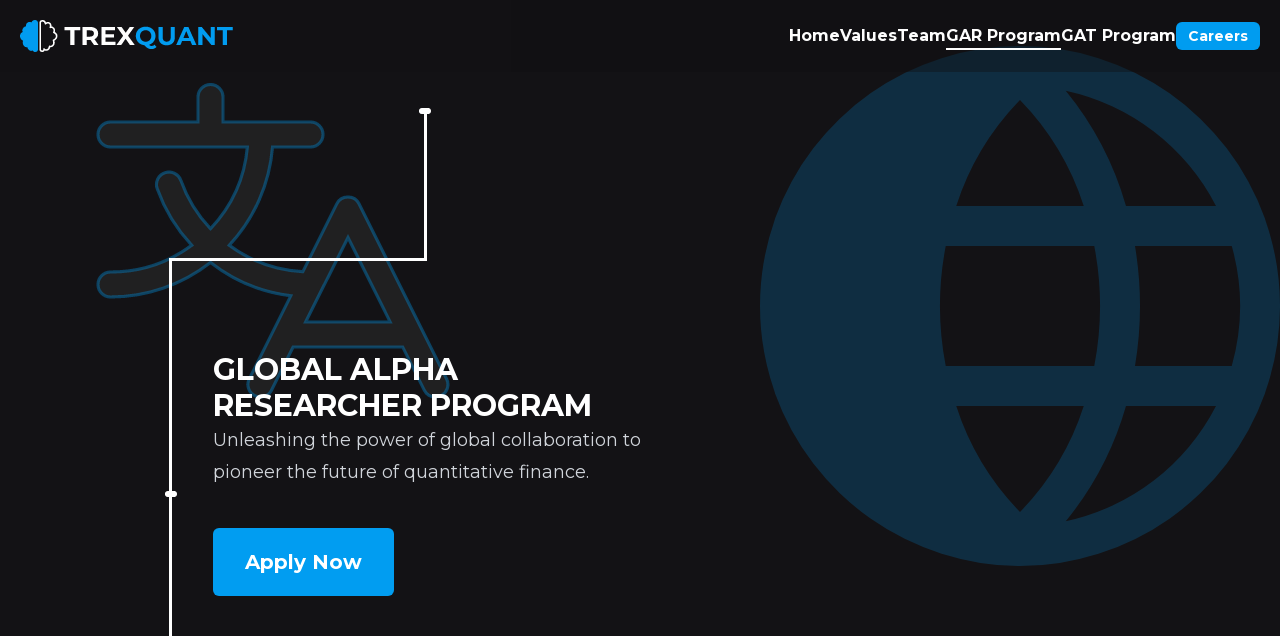

--- FILE ---
content_type: text/html; charset=utf-8
request_url: https://trexquant.com/global-alpha-researcher
body_size: 12965
content:
<!DOCTYPE html><html><head><meta charSet="utf-8"/><meta name="viewport" content="width=device-width"/><title>Trexquant Global Alpha Researcher Program</title><meta name="description" content="The GAR Program is a global initiative that seeks to empower people to create profitable financial strategies using cutting-edge technology and data."/><link rel="icon" href="/favicon.ico"/><meta name="robots" content="all"/><meta name="next-head-count" content="6"/><link rel="preload" href="/_next/static/media/904be59b21bd51cb-s.p.woff2" as="font" type="font/woff2" crossorigin="anonymous" data-next-font="size-adjust"/><link rel="preload" href="/_next/static/css/2b51dbbf9cf04bd1.css" as="style" crossorigin=""/><link rel="stylesheet" href="/_next/static/css/2b51dbbf9cf04bd1.css" crossorigin="" data-n-g=""/><noscript data-n-css=""></noscript><script defer="" crossorigin="" nomodule="" src="/_next/static/chunks/polyfills-c67a75d1b6f99dc8.js"></script><script src="/_next/static/chunks/webpack-1b6399e01c0685c2.js" defer="" crossorigin=""></script><script src="/_next/static/chunks/framework-0c7baedefba6b077.js" defer="" crossorigin=""></script><script src="/_next/static/chunks/main-5364cb3c502b08b6.js" defer="" crossorigin=""></script><script src="/_next/static/chunks/pages/_app-74e7aa7076bd2338.js" defer="" crossorigin=""></script><script src="/_next/static/chunks/130-e4b29ae3029860c6.js" defer="" crossorigin=""></script><script src="/_next/static/chunks/550-84ab0236c1f54491.js" defer="" crossorigin=""></script><script src="/_next/static/chunks/595-4dba643e55b55630.js" defer="" crossorigin=""></script><script src="/_next/static/chunks/393-ffc28d003f368bdc.js" defer="" crossorigin=""></script><script src="/_next/static/chunks/909-0209bc2df01e5c8f.js" defer="" crossorigin=""></script><script src="/_next/static/chunks/684-3386927e59e0781d.js" defer="" crossorigin=""></script><script src="/_next/static/chunks/181-7c6acc226c58496d.js" defer="" crossorigin=""></script><script src="/_next/static/chunks/530-00a5faba06287899.js" defer="" crossorigin=""></script><script src="/_next/static/chunks/pages/global-alpha-researcher-9642e0c0dec58563.js" defer="" crossorigin=""></script><script src="/_next/static/xbwuSZ2zBjYH5Ox4GOyZq/_buildManifest.js" defer="" crossorigin=""></script><script src="/_next/static/xbwuSZ2zBjYH5Ox4GOyZq/_ssgManifest.js" defer="" crossorigin=""></script></head><body><div id="__next"><main class="__variable_069ab3 font-sans" id="app-root"><header class="z-40 top-0 inset-x-0 p-3 lg:p-5 flex items-center justify-between bg-[var(--background)] hover:bg-background/80 transition-colors" style="--background:rgb(19 18 21 / 0.4);position:fixed"><a href="/"><svg viewBox="0 0 273 41" fill="none" class="h-6 lg:h-8 w-auto"><path d="M64.524 32V13.256H57.132V8.9H77.262V13.256H69.87V32H64.524ZM80.1384 32V8.9H90.1374C92.2054 8.9 93.9874 9.241 95.4834 9.923C96.9794 10.583 98.1344 11.54 98.9484 12.794C99.7624 14.048 100.169 15.544 100.169 17.282C100.169 18.998 99.7624 20.483 98.9484 21.737C98.1344 22.969 96.9794 23.915 95.4834 24.575C93.9874 25.235 92.2054 25.565 90.1374 25.565H83.1084L85.4844 23.222V32H80.1384ZM94.8234 32L89.0484 23.618H94.7574L100.598 32H94.8234ZM85.4844 23.816L83.1084 21.308H89.8404C91.4904 21.308 92.7224 20.956 93.5364 20.252C94.3504 19.526 94.7574 18.536 94.7574 17.282C94.7574 16.006 94.3504 15.016 93.5364 14.312C92.7224 13.608 91.4904 13.256 89.8404 13.256H83.1084L85.4844 10.715V23.816ZM109.322 18.206H120.443V22.364H109.322V18.206ZM109.718 27.71H122.291V32H104.405V8.9H121.862V13.19H109.718V27.71ZM123.679 32L133.612 18.305V22.199L124.108 8.9H130.18L136.747 18.173L134.206 18.206L140.674 8.9H146.482L137.044 21.968V18.14L147.043 32H140.872L134.074 22.199H136.516L129.817 32H123.679Z" fill="white"></path><path d="M161.064 32.396C159.26 32.396 157.577 32.099 156.015 31.505C154.475 30.911 153.133 30.075 151.989 28.997C150.867 27.919 149.987 26.654 149.349 25.202C148.733 23.75 148.425 22.166 148.425 20.45C148.425 18.734 148.733 17.15 149.349 15.698C149.987 14.246 150.878 12.981 152.022 11.903C153.166 10.825 154.508 9.989 156.048 9.395C157.588 8.801 159.26 8.504 161.064 8.504C162.89 8.504 164.562 8.801 166.08 9.395C167.62 9.989 168.951 10.825 170.073 11.903C171.217 12.959 172.108 14.213 172.746 15.665C173.384 17.117 173.703 18.712 173.703 20.45C173.703 22.166 173.384 23.761 172.746 25.235C172.108 26.687 171.217 27.952 170.073 29.03C168.951 30.086 167.62 30.911 166.08 31.505C164.562 32.099 162.89 32.396 161.064 32.396ZM168.621 37.313C167.719 37.313 166.861 37.214 166.047 37.016C165.255 36.818 164.463 36.499 163.671 36.059C162.901 35.619 162.087 35.025 161.229 34.277C160.393 33.529 159.48 32.605 158.49 31.505L164.1 30.086C164.694 30.9 165.244 31.549 165.75 32.033C166.256 32.517 166.74 32.858 167.202 33.056C167.686 33.254 168.192 33.353 168.72 33.353C170.128 33.353 171.382 32.781 172.482 31.637L174.858 34.475C173.296 36.367 171.217 37.313 168.621 37.313ZM161.064 27.842C162.098 27.842 163.044 27.666 163.902 27.314C164.782 26.962 165.552 26.456 166.212 25.796C166.872 25.136 167.378 24.355 167.73 23.453C168.104 22.529 168.291 21.528 168.291 20.45C168.291 19.35 168.104 18.349 167.73 17.447C167.378 16.545 166.872 15.764 166.212 15.104C165.552 14.444 164.782 13.938 163.902 13.586C163.044 13.234 162.098 13.058 161.064 13.058C160.03 13.058 159.073 13.234 158.193 13.586C157.313 13.938 156.543 14.444 155.883 15.104C155.245 15.764 154.739 16.545 154.365 17.447C154.013 18.349 153.837 19.35 153.837 20.45C153.837 21.528 154.013 22.529 154.365 23.453C154.739 24.355 155.245 25.136 155.883 25.796C156.543 26.456 157.313 26.962 158.193 27.314C159.073 27.666 160.03 27.842 161.064 27.842ZM187.983 32.396C184.705 32.396 182.142 31.483 180.294 29.657C178.446 27.831 177.522 25.224 177.522 21.836V8.9H182.868V21.638C182.868 23.838 183.319 25.422 184.221 26.39C185.123 27.358 186.388 27.842 188.016 27.842C189.644 27.842 190.909 27.358 191.811 26.39C192.713 25.422 193.164 23.838 193.164 21.638V8.9H198.444V21.836C198.444 25.224 197.52 27.831 195.672 29.657C193.824 31.483 191.261 32.396 187.983 32.396ZM200.208 32L210.504 8.9H215.784L226.113 32H220.503L212.055 11.606H214.167L205.686 32H200.208ZM205.356 27.05L206.775 22.991H218.655L220.107 27.05H205.356ZM228.51 32V8.9H232.932L246.561 25.532H244.416V8.9H249.696V32H245.307L231.645 15.368H233.79V32H228.51ZM259.946 32V13.256H252.554V8.9H272.684V13.256H265.292V32H259.946Z" fill="#019DF1"></path><path d="M22.0689 37.665C22.0689 40.2523 16.7242 41.4597 17.2471 37.1476C14.9233 40.0223 10.5663 38.1825 10.0434 33.7553C6.84824 34.6752 3.07212 31.6855 5.16351 26.0509C-0.00686216 23.9235 -0.587803 17.7715 4.69876 15.8742C2.37499 11.2745 6.73205 8.28472 9.172 9.43463C7.13871 4.14503 12.3672 1.9602 15.2719 4.83498C16.2595 -0.339624 22.0689 0.177835 22.0689 3.68507V15.3567V29.9031V37.665Z" fill="#019DF1" stroke="#019DF1" stroke-width="2" stroke-linecap="round" stroke-linejoin="round"></path><path d="M25.9316 37.665C25.9316 40.2523 31.2763 41.4597 30.7534 37.1476C31.6034 38.1991 32.7255 38.6199 33.8324 38.5139C35.7517 38.3302 37.6255 36.5631 37.9571 33.7553C41.0305 34.6402 44.6415 31.9076 43.0509 26.6833C42.9879 26.4764 42.9167 26.2656 42.837 26.0509C44.38 25.416 45.5142 24.4228 46.2058 23.2911C46.7273 22.4376 46.9971 21.5054 47.0005 20.5888C47.0076 18.6484 45.8208 16.7782 43.3018 15.8742C43.919 14.6523 44.0649 13.5441 43.9005 12.5969C43.446 9.97823 40.6203 8.59017 38.8285 9.43463C40.8618 4.14503 35.6333 1.9602 32.7286 4.83498C32.1788 1.95387 30.1341 0.837317 28.4297 1.01889C27.0729 1.16343 25.9316 2.13059 25.9316 3.68507V16.5641V21.5662V24.4985V31.3405V35.1927V37.665Z" stroke="white" stroke-width="2" stroke-linecap="round" stroke-linejoin="round"></path></svg></a><ul class="hidden md:flex align-center gap-6 items-center text-white font-bold"><li class="relative "><a href="/#">Home</a><div class="absolute h-0.5 bg-white" style="width:0px"></div></li><li class="relative "><a href="/#values">Values</a><div class="absolute h-0.5 bg-white" style="width:0px"></div></li><li class="relative "><a href="/#team">Team</a><div class="absolute h-0.5 bg-white" style="width:0px"></div></li><li class="relative "><a href="/global-alpha-researcher">GAR Program</a><div class="absolute h-0.5 bg-white" style="width:0px"></div></li><li class="relative "><a href="/global-alpha-trader">GAT Program</a><div class="absolute h-0.5 bg-white" style="width:0px"></div></li><li class="relative "><a href="/careers" class="font-bold text-white rounded-md bg-gradient-to-br from-trxqblue-500 via-trxqblue-500 to-trxqblue-200 bg-[size:200%_200%] hover:bg-[position:100%_100%] transition-[background-position] duration-500 text-sm p-[0.375em] px-3 no-underline">Careers</a></li></ul><svg xmlns="http://www.w3.org/2000/svg" width="32" height="32" viewBox="0 0 256 256" fill="none" class="text-white md:hidden"><line fill="none" stroke="currentColor" stroke-linecap="round" stroke-linejoin="round" stroke-width="24" y1="64" y2="64" x1="40" x2="216"></line><line y1="128" y2="128" fill="none" stroke="currentColor" stroke-linecap="round" stroke-linejoin="round" stroke-width="24" x1="40" x2="216"></line><line fill="none" stroke="currentColor" stroke-linecap="round" stroke-linejoin="round" stroke-width="24" y1="192" y2="192" x1="40" x2="216"></line></svg><ul class="absolute top-full inset-x-0 bg-background/80 overflow-hidden flex-col items-start text-white font-bold p-10 pt-5 gap-5 text-xl hidden" style="height:0vh"><li class="relative " style="opacity:0;transform:translateY(16px) translateZ(0)"><a href="/#">Home</a><div class="absolute h-0.5 bg-white" style="width:0px"></div></li><li class="relative " style="opacity:0;transform:translateY(16px) translateZ(0)"><a href="/#values">Values</a><div class="absolute h-0.5 bg-white" style="width:0px"></div></li><li class="relative " style="opacity:0;transform:translateY(16px) translateZ(0)"><a href="/#team">Team</a><div class="absolute h-0.5 bg-white" style="width:0px"></div></li><li class="relative " style="opacity:0;transform:translateY(16px) translateZ(0)"><a href="/global-alpha-researcher">GAR Program</a><div class="absolute h-0.5 bg-white" style="width:0px"></div></li><li class="relative " style="opacity:0;transform:translateY(16px) translateZ(0)"><a href="/global-alpha-trader">GAT Program</a><div class="absolute h-0.5 bg-white" style="width:0px"></div></li><li class="relative " style="opacity:0;transform:translateY(16px) translateZ(0)"><a href="/careers" class="font-bold text-white rounded-md bg-gradient-to-br from-trxqblue-500 via-trxqblue-500 to-trxqblue-200 bg-[size:200%_200%] hover:bg-[position:100%_100%] transition-[background-position] duration-500 text-sm p-[0.375em] px-3 no-underline">Careers</a></li></ul></header><div class="relative w-screen overflow-x-hidden"><div class="flex-grow relative z-10 h-screen container lg:max-w-screen-lg mx-auto flex flex-col justify-end"><div class="w-full h-[85%] grid grid-cols-12"><div class="relative z-10 col-span-1 grid grid-rows-[repeat(8,minmax(0,1fr))]"><div class="relative row-span-5 w-full flex flex-col items-center lg:justify-end"><div class="lg:hidden w-global-alpha-circle aspect-square bg-trxqblue-500 border-white border-global-alpha-line rounded-full"></div><div class="flex-grow lg:max-h-[calc(60%+3px)] w-global-alpha-line flex flex-col bg-white"></div><div class="hidden lg:flex absolute left-1/2 top-0 h-[40%] w-[300%] justify-end border-b-global-alpha-line border-white"><div class="relative h-full flex flex-col items-center"><div class="absolute top-0 w-global-alpha-circle aspect-square bg-trxqblue-500 border-white border-global-alpha-line rounded-full"></div><div class="flex-grow w-global-alpha-line flex flex-col bg-white"></div></div></div></div><div class="row-span-3 w-full flex flex-col items-center"><div class="w-global-alpha-circle aspect-square bg-trxqblue-500 border-white border-global-alpha-line rounded-full"></div><div class="flex-grow w-global-alpha-line flex flex-col bg-white"></div></div></div><div class="relative col-span-11 grid grid-rows-6"><div class="relative row-span-2"><svg xmlns="http://www.w3.org/2000/svg" width="1em" height="1em" fill="currentColor" viewBox="0 0 256 256" class="absolute -top-[60%] -right-[20%] w-[24em] md:w-[30em] lg:w-[40em] h-auto text-trxqblue-500/20"><rect width="256" height="256" fill="none"></rect><path d="M225.9,163.2l.3-1a103.7,103.7,0,0,0,0-68.4l-.3-1A104.2,104.2,0,0,0,128,24h0A104.2,104.2,0,0,0,30.1,92.8l-.3,1a103.7,103.7,0,0,0,0,68.4l.3,1A104.4,104.4,0,0,0,128,232h0A104.2,104.2,0,0,0,225.9,163.2ZM128,45.6A108.6,108.6,0,0,1,153.5,88h-51A108.6,108.6,0,0,1,128,45.6ZM102.5,168h51A108.6,108.6,0,0,1,128,210.4,108.6,108.6,0,0,1,102.5,168Zm-4.2-16a126.4,126.4,0,0,1,0-48h59.4a126.4,126.4,0,0,1,0,48ZM174,104h38.7a88.9,88.9,0,0,1,0,48H174a145,145,0,0,0,0-48Zm32.4-16h-36a128.7,128.7,0,0,0-24.1-46.1A88.6,88.6,0,0,1,206.4,88ZM146.3,214.1A128.7,128.7,0,0,0,170.4,168h36A88.6,88.6,0,0,1,146.3,214.1Z"></path></svg></div><div class="relative z-10 row-start-3 row-span-4 lg:mt-10 prose prose-invert lg:prose-lg lg:prose-p:text-2xl max-w-[unset] flex flex-col"><h1 class="uppercase text-white font-bold text-2xl md:text-3xl"><span>Global Alpha<br/></span><span>Researcher Program</span></h1><p class="!mt-0 mb-10 max-w-[40ch]">Unleashing the power of global collaboration to pioneer the future of quantitative finance.</p><div class="flex"><a href="https://apply.workable.com/trexquant/j/64D3F1C8DA/apply/" class="font-bold text-white rounded-md bg-gradient-to-br from-trxqblue-500 via-trxqblue-500 to-trxqblue-200 bg-[size:200%_200%] hover:bg-[position:100%_100%] transition-[background-position] duration-500 text-sm lg:text-xl p-3 px-5 lg:py-5 lg:px-8 no-underline">Apply Now</a></div></div><svg xmlns="http://www.w3.org/2000/svg" width="1em" height="1em" fill="currentColor" viewBox="0 0 256 256" stroke="#019df180" stroke-width="2" class="text-trxqgray-dark absolute max-lg:bottom-0 max-lg:right-0 max-lg:translate-x-[5%] lg:-top-[10%] lg:-left-[15%] lg:opacity-70 lg:z-0 w-[18em] lg:w-[25em] h-auto [&amp;&gt;rect]:hidden"><rect width="256" height="256" fill="none"></rect><path d="M239.1,212.4l-56-112A7.9,7.9,0,0,0,176,96a8,8,0,0,0-7.2,4.4l-21.7,43.4A87.4,87.4,0,0,1,100,126.9,104.1,104.1,0,0,0,127.7,64H152a8,8,0,0,0,0-16H96V32a8,8,0,0,0-16,0V48H24a8,8,0,0,0,0,16h87.6A87.5,87.5,0,0,1,88,116.3a87.1,87.1,0,0,1-19-31,8,8,0,0,0-10.2-4.8,7.9,7.9,0,0,0-4.9,10.2A103.8,103.8,0,0,0,76,126.9,87.1,87.1,0,0,1,24,144a8,8,0,0,0,0,16,103.8,103.8,0,0,0,64-22.1,103.6,103.6,0,0,0,51.4,21.3l-26.6,53.2a8,8,0,1,0,14.3,7.2L140.9,192H211l13.8,27.6A8,8,0,0,0,232,224a9.4,9.4,0,0,0,3.6-.8A8.1,8.1,0,0,0,239.1,212.4ZM148.9,176,176,121.9,203,176Z"></path></svg></div></div></div><div class="absolute inset-0 row-span-2 bg-gradient-[175deg] from-[#131215_40%] via-trxqblue-500/20 to-[#131215_95%] lg:from-[#131215_40%] lg:via-trxqblue-500/10 lg:to-[#131215_90%]"><div class="absolute inset-0 bg-dots-background bg-dots-size-[3px] lg:bg-dots-size-[4px]"></div></div></div><div class="relative w-screen overflow-hidden"><div class="relative container lg:max-w-screen-lg mx-auto flex flex-col"><div class="w-full grid grid-cols-12"><div class="col-span-1 flex flex-col"><div class="w-full flex flex-col items-center"><div class="w-global-alpha-circle aspect-square bg-trxqblue-500 border-white border-global-alpha-line rounded-full" style="opacity:0;transform:scale(0.9) translateZ(0)"></div><div class="min-h-[3em] w-global-alpha-line"><div class="h-full w-full bg-gradient-to-b from-white to-background" style="height:0px"></div></div></div></div></div><div class="w-full p-3 lg:flex lg:gap-5"><div class="p-7 md:p-10 lg:max-w-[70%] bg-trxqgray-dark rounded-xl border-[1px] border-trxqgray-border prose prose-invert md:prose-lg  origin-top-left" style="opacity:0;transform:scale(0.9) translateZ(0)"><h2 class="text-white font-bold">What is a GAR?</h2><p>Global Alpha Researchers (GARs) are at our forefront of financial innovation. As an independent contractor with our research and development tools, you’ll leverage a diverse array of data to design Alphas.  Your goal is to create powerful signals that are designed to perform in any market. Your access to cutting-edge simulation tools will help you test and refine your ideas with a goal of creating profitable strategies and seeing them traded in real-time in global markets.</p></div><div class="max-lg:hidden w-[60%] relative"><div class="absolute top-[10%] left-[10%] -rotate-12" style="opacity:0;transform:translateX(-20px) translateY(-20px) rotate(-24deg) translateZ(0)"><svg viewBox="0 0 344 245" fill="none" xmlns="http://www.w3.org/2000/svg" class="-scale-x-100 w-[12em] h-auto"><path d="M244 122C244 189.379 189.379 244 122 244C54.6213 244 0 189.379 0 122C0 54.6213 54.6213 0 122 0C189.379 0 244 54.6213 244 122ZM60.5151 122C60.5151 155.957 88.0428 183.485 122 183.485C155.957 183.485 183.485 155.957 183.485 122C183.485 88.0428 155.957 60.5151 122 60.5151C88.0428 60.5151 60.5151 88.0428 60.5151 122Z" fill="white"></path><path d="M343.474 36.8213L295.45 0.0130233L170.805 159.404L218.829 196.212L343.474 36.8213Z" style="fill:url(#)"></path><path fill-rule="evenodd" clip-rule="evenodd" d="M276.93 121.916L218.744 47.6804L170.764 84.5391C199.082 124.384 207.491 153.568 222.5 191.5L276.93 121.916Z" fill="url(#)"></path><rect width="60.5034" height="202.626" transform="matrix(-0.793017 0.6092 -0.616886 -0.787052 343.742 207.158)" fill="white"></rect><defs><linearGradient id="" x1="319.462" y1="18.4172" x2="196.379" y2="179.005" gradientUnits="userSpaceOnUse"><stop stop-color="#019DF1"></stop><stop offset="0.697492" stop-color="white"></stop></linearGradient><linearGradient id="" x1="209" y1="116.5" x2="194.5" y2="124.5" gradientUnits="userSpaceOnUse"><stop stop-color="#C1C1C1"></stop><stop offset="1" stop-color="#C1C1C1" stop-opacity="0"></stop></linearGradient></defs></svg></div><div class="absolute bottom-0 right-0 rotate-12" style="opacity:0;transform:translateX(20px) translateY(20px) rotate(24deg) translateZ(0)"><svg viewBox="0 0 344 245" fill="none" xmlns="http://www.w3.org/2000/svg" class="w-[8em] h-auto"><path d="M244 122C244 189.379 189.379 244 122 244C54.6213 244 0 189.379 0 122C0 54.6213 54.6213 0 122 0C189.379 0 244 54.6213 244 122ZM60.5151 122C60.5151 155.957 88.0428 183.485 122 183.485C155.957 183.485 183.485 155.957 183.485 122C183.485 88.0428 155.957 60.5151 122 60.5151C88.0428 60.5151 60.5151 88.0428 60.5151 122Z" fill="white"></path><path d="M343.474 36.8213L295.45 0.0130233L170.805 159.404L218.829 196.212L343.474 36.8213Z" style="fill:url(#)"></path><path fill-rule="evenodd" clip-rule="evenodd" d="M276.93 121.916L218.744 47.6804L170.764 84.5391C199.082 124.384 207.491 153.568 222.5 191.5L276.93 121.916Z" fill="url(#)"></path><rect width="60.5034" height="202.626" transform="matrix(-0.793017 0.6092 -0.616886 -0.787052 343.742 207.158)" fill="white"></rect><defs><linearGradient id="" x1="319.462" y1="18.4172" x2="196.379" y2="179.005" gradientUnits="userSpaceOnUse"><stop stop-color="#019DF1"></stop><stop offset="0.697492" stop-color="white"></stop></linearGradient><linearGradient id="" x1="209" y1="116.5" x2="194.5" y2="124.5" gradientUnits="userSpaceOnUse"><stop stop-color="#C1C1C1"></stop><stop offset="1" stop-color="#C1C1C1" stop-opacity="0"></stop></linearGradient></defs></svg></div></div></div><div class="w-full grid grid-cols-12"><div class="lg:hidden col-span-1 flex flex-col lg:min-h-[5em]"><div class="flex-grow w-full grid grid-rows-6 justify-items-center"><div class="row-span-1 lg:flex-grow w-global-alpha-line"><div class="w-full bg-gradient-to-b from-background to-white" style="height:0px"></div></div><div class="row-span-4 flex flex-col items-center"><div class="flex-grow w-global-alpha-line"><div class="w-full bg-white" style="height:0px"></div></div><div class="w-global-alpha-circle aspect-square bg-trxqblue-500 border-white border-global-alpha-line rounded-full" style="opacity:0;transform:scale(0.9) translateZ(0)"></div></div><div class="row-span-1 lg:flex-grow w-global-alpha-line"><div class="w-full bg-gradient-to-b from-white to-background" style="height:0px"></div></div></div></div><div class="lg:hidden relative col-span-11 min-h-[21em] md:min-h-[25em]"><div class="absolute top-[10%] left-[10%] -rotate-12" style="opacity:0;transform:translateX(-20px) translateY(-20px) rotate(-24deg) translateZ(0)"><svg viewBox="0 0 344 245" fill="none" xmlns="http://www.w3.org/2000/svg" class="-scale-x-100 w-[12em] md:w-[17em] h-auto"><path d="M244 122C244 189.379 189.379 244 122 244C54.6213 244 0 189.379 0 122C0 54.6213 54.6213 0 122 0C189.379 0 244 54.6213 244 122ZM60.5151 122C60.5151 155.957 88.0428 183.485 122 183.485C155.957 183.485 183.485 155.957 183.485 122C183.485 88.0428 155.957 60.5151 122 60.5151C88.0428 60.5151 60.5151 88.0428 60.5151 122Z" fill="white"></path><path d="M343.474 36.8213L295.45 0.0130233L170.805 159.404L218.829 196.212L343.474 36.8213Z" style="fill:url(#)"></path><path fill-rule="evenodd" clip-rule="evenodd" d="M276.93 121.916L218.744 47.6804L170.764 84.5391C199.082 124.384 207.491 153.568 222.5 191.5L276.93 121.916Z" fill="url(#)"></path><rect width="60.5034" height="202.626" transform="matrix(-0.793017 0.6092 -0.616886 -0.787052 343.742 207.158)" fill="white"></rect><defs><linearGradient id="" x1="319.462" y1="18.4172" x2="196.379" y2="179.005" gradientUnits="userSpaceOnUse"><stop stop-color="#019DF1"></stop><stop offset="0.697492" stop-color="white"></stop></linearGradient><linearGradient id="" x1="209" y1="116.5" x2="194.5" y2="124.5" gradientUnits="userSpaceOnUse"><stop stop-color="#C1C1C1"></stop><stop offset="1" stop-color="#C1C1C1" stop-opacity="0"></stop></linearGradient></defs></svg></div><div class="absolute bottom-[10%] right-[10%] rotate-12" style="opacity:0;transform:translateX(20px) translateY(20px) rotate(24deg) translateZ(0)"><svg viewBox="0 0 344 245" fill="none" xmlns="http://www.w3.org/2000/svg" class="w-[9em] md:w-[14em] h-auto"><path d="M244 122C244 189.379 189.379 244 122 244C54.6213 244 0 189.379 0 122C0 54.6213 54.6213 0 122 0C189.379 0 244 54.6213 244 122ZM60.5151 122C60.5151 155.957 88.0428 183.485 122 183.485C155.957 183.485 183.485 155.957 183.485 122C183.485 88.0428 155.957 60.5151 122 60.5151C88.0428 60.5151 60.5151 88.0428 60.5151 122Z" fill="white"></path><path d="M343.474 36.8213L295.45 0.0130233L170.805 159.404L218.829 196.212L343.474 36.8213Z" style="fill:url(#)"></path><path fill-rule="evenodd" clip-rule="evenodd" d="M276.93 121.916L218.744 47.6804L170.764 84.5391C199.082 124.384 207.491 153.568 222.5 191.5L276.93 121.916Z" fill="url(#)"></path><rect width="60.5034" height="202.626" transform="matrix(-0.793017 0.6092 -0.616886 -0.787052 343.742 207.158)" fill="white"></rect><defs><linearGradient id="" x1="319.462" y1="18.4172" x2="196.379" y2="179.005" gradientUnits="userSpaceOnUse"><stop stop-color="#019DF1"></stop><stop offset="0.697492" stop-color="white"></stop></linearGradient><linearGradient id="" x1="209" y1="116.5" x2="194.5" y2="124.5" gradientUnits="userSpaceOnUse"><stop stop-color="#C1C1C1"></stop><stop offset="1" stop-color="#C1C1C1" stop-opacity="0"></stop></linearGradient></defs></svg></div></div></div><div class="relative w-full p-3 lg:p-0 lg:grid lg:grid-cols-12 lg:grid-rows-5"><div class="max-lg:hidden row-span-1 col-span-full grid grid-cols-12 grid-rows-3"><div class="col-start-1 col-span-1 row-start-1 row-span-2 justify-self-center w-global-alpha-line h-3/4"><div class="w-full bg-gradient-to-b from-background via-white to-white" style="height:0px"></div></div><div class="col-start-1 col-span-full row-start-2 row-span-1 flex items-center pl-[4%] pr-[3.55%]"><div class="flex-grow h-global-alpha-line "><div class="h-full bg-white" style="width:0px"></div></div><div class="w-global-alpha-circle aspect-square bg-trxqblue-500 border-white border-global-alpha-line rounded-full" style="opacity:0"></div></div><div class="col-start-12 col-span-1 row-start-2 row-span-2 self-end justify-self-center w-global-alpha-line h-3/4"><div class="w-full bg-white" style="height:0px"></div></div></div><div class="lg:col-start-1 lg:col-span-8 lg:row-start-2 lg:row-span-4 lg:m-3 p-7 md:p-10 lg:max-w-[unset] bg-trxqgray-dark rounded-xl border-[1px] border-trxqgray-border prose prose-invert md:prose-lg  origin-top-left" style="opacity:0;transform:scale(0.9) translateZ(0)"><h2 class="text-white font-bold">Global Opportunity</h2><p>Our program is truly global in nature, embracing the belief that the best ideas can come from anywhere and that anyone has the potential to make a meaningful impact on the financial world. Our team of Global Alpha Researchers (GARs) represent a diverse and global community, with members hailing from countries including India, China, the United States, and beyond.</p></div><div class="max-lg:hidden col-start-12 col-span-1 row-start-2 row-span-3 grid grid-rows-5"><div class="row-span-2 justify-self-center h-full w-global-alpha-line"><div class="w-full bg-gradient-to-b from-white via-white to-background" style="height:0px"></div></div></div><div class="max-lg:hidden overflow-hidden justify-self-end col-start-9 col-span-4 row-start-3 row-span-3 bottom-0 right-0 w-[115%] h-full flex items-center gap-5 p-5 bg-trxqblue-gray-light rounded-xl border-[1px] border-trxqgray-border origin-top-right" style="opacity:0;transform:translateY(10%) scale(0.9) translateZ(0)"><svg xmlns="http://www.w3.org/2000/svg" width="1em" height="1em" fill="currentColor" viewBox="0 0 256 256" class="text-trxqblue-300 w-24 h-auto "><rect width="256" height="256" fill="none"></rect><polyline points="232 216 176 104 120 216" fill="none" stroke="currentColor" stroke-linecap="round" stroke-linejoin="round" stroke-width="24"></polyline><line x1="136" y1="184" x2="216" y2="184" fill="none" stroke="currentColor" stroke-linecap="round" stroke-linejoin="round" stroke-width="24"></line><line x1="88" y1="32" x2="88" y2="56" fill="none" stroke="currentColor" stroke-linecap="round" stroke-linejoin="round" stroke-width="24"></line><line x1="24" y1="56" x2="152" y2="56" fill="none" stroke="currentColor" stroke-linecap="round" stroke-linejoin="round" stroke-width="24"></line><path d="M120,56a96,96,0,0,1-96,96" fill="none" stroke="currentColor" stroke-linecap="round" stroke-linejoin="round" stroke-width="24"></path><path d="M64.7,96A96.1,96.1,0,0,0,152,152" fill="none" stroke="currentColor" stroke-linecap="round" stroke-linejoin="round" stroke-width="24"></path></svg><div class="relative flex-grow h-full"><svg class="absolute top-1/2 w-full" viewBox="0 0 56 16" xmlns="http://www.w3.org/2000/svg" style="opacity:0;transform:translateY(-275%) scale(0.8)"><text x="0" y="14" class="__className_069ab3 font-bold" fill="white">HELLO</text></svg><svg class="absolute top-1/2 -translate-y-[350%] w-full" viewBox="0 0 56 16" xmlns="http://www.w3.org/2000/svg" style="opacity:0.43999999999999995;transform:translateY(62.5%) scale(0.8506666666666667)"><text x="0" y="14" class="__className_069ab3 font-bold" fill="white">你好</text></svg><svg class="absolute top-1/2 -translate-y-[200%] w-full" viewBox="0 0 56 16" xmlns="http://www.w3.org/2000/svg" style="opacity:1;transform:translateY(-50%) scale(1)"><text x="0" y="14" class="__className_069ab3 font-bold" fill="white">환영하다</text></svg><svg class="absolute top-1/2 translate-y-[100%] w-full" viewBox="0 0 56 16" xmlns="http://www.w3.org/2000/svg" style="opacity:0.44;transform:translateY(-162.5%) scale(0.8506666666666667)"><text x="0" y="15.5" class="__className_069ab3 font-bold" fill="white">नमस्ते</text></svg></div></div></div><div class="w-full grid grid-cols-12"><div class="col-span-1 lg:col-start-12 lg:min-h-[10em] flex flex-col"><div class="flex-grow lg:mt-8 lg:mb-4 w-full grid grid-rows-6 lg:flex lg:flex-col max-lg:justify-items-center lg:items-center"><div class="row-span-1 lg:flex-grow w-global-alpha-line"><div class="w-full bg-gradient-to-b from-background to-white" style="height:0px"></div></div><div class="lg:hidden row-span-4 flex flex-col items-center"><div class="flex-grow w-global-alpha-line"><div class="w-full bg-white" style="height:0px"></div></div><div class="w-global-alpha-circle aspect-square bg-trxqblue-500 border-white border-global-alpha-line rounded-full" style="opacity:0;transform:scale(0.9) translateZ(0)"></div></div><div class="max-lg:hidden w-global-alpha-circle aspect-square bg-trxqblue-500 border-white border-global-alpha-line rounded-full" style="opacity:0;transform:scale(0.9) translateZ(0)"></div><div class="lg:hidden row-span-1 w-global-alpha-line"><div class="w-full bg-gradient-to-b from-white to-background" style="height:0px"></div></div><div class="max-lg:hidden flex-grow w-global-alpha-line"><div class="w-full bg-gradient-to-b from-white to-background" style="height:0px"></div></div></div></div><div class="lg:hidden relative col-span-11 p-3 my-3 flex items-center origin-top-left" style="opacity:0;transform:scale(0.9) translateZ(0)"><div class="flex-grow overflow-hidden max-w-[25em] grid grid-rows-[0.5fr_1fr_0.5fr] grid-cols-[auto_1fr] gap-5 p-5 bg-trxqblue-gray-light rounded-xl border-[1px] border-trxqgray-border"><svg xmlns="http://www.w3.org/2000/svg" width="1em" height="1em" fill="currentColor" viewBox="0 0 256 256" class="row-start-2 text-trxqblue-300 w-20 md:w-24 h-auto "><rect width="256" height="256" fill="none"></rect><polyline points="232 216 176 104 120 216" fill="none" stroke="currentColor" stroke-linecap="round" stroke-linejoin="round" stroke-width="24"></polyline><line x1="136" y1="184" x2="216" y2="184" fill="none" stroke="currentColor" stroke-linecap="round" stroke-linejoin="round" stroke-width="24"></line><line x1="88" y1="32" x2="88" y2="56" fill="none" stroke="currentColor" stroke-linecap="round" stroke-linejoin="round" stroke-width="24"></line><line x1="24" y1="56" x2="152" y2="56" fill="none" stroke="currentColor" stroke-linecap="round" stroke-linejoin="round" stroke-width="24"></line><path d="M120,56a96,96,0,0,1-96,96" fill="none" stroke="currentColor" stroke-linecap="round" stroke-linejoin="round" stroke-width="24"></path><path d="M64.7,96A96.1,96.1,0,0,0,152,152" fill="none" stroke="currentColor" stroke-linecap="round" stroke-linejoin="round" stroke-width="24"></path></svg><div class="relative row-start-1 row-span-full flex-grow h-full"><svg class="absolute top-1/2 w-full" viewBox="0 0 56 16" xmlns="http://www.w3.org/2000/svg" style="opacity:0;transform:translateY(-275%) scale(0.8)"><text x="0" y="14" class="__className_069ab3 font-bold" fill="white">HELLO</text></svg><svg class="absolute top-1/2 -translate-y-[350%] w-full" viewBox="0 0 56 16" xmlns="http://www.w3.org/2000/svg" style="opacity:0.43999999999999995;transform:translateY(62.5%) scale(0.8506666666666667)"><text x="0" y="14" class="__className_069ab3 font-bold" fill="white">你好</text></svg><svg class="absolute top-1/2 -translate-y-[200%] w-full" viewBox="0 0 56 16" xmlns="http://www.w3.org/2000/svg" style="opacity:1;transform:translateY(-50%) scale(1)"><text x="0" y="14" class="__className_069ab3 font-bold" fill="white">환영하다</text></svg><svg class="absolute top-1/2 translate-y-[100%] w-full" viewBox="0 0 56 16" xmlns="http://www.w3.org/2000/svg" style="opacity:0.44;transform:translateY(-162.5%) scale(0.8506666666666667)"><text x="0" y="15.5" class="__className_069ab3 font-bold" fill="white">नमस्ते</text></svg></div></div></div></div><div class="w-full p-3 lg:p-0 lg:grid lg:grid-cols-12 lg:grid-rows-6"><div class="p-5 flex flex-col gap-5 bg-trxqblue-gray-light rounded-xl border-[1px] border-trxqgray-light max-lg:hidden col-start-1 col-span-5 row-start-2 row-span-5 h-fit " style="opacity:0;transform:scale(0.9) translateZ(0)"><div class="w-full p-5 flex flex-col gap-3 bg-trxqgray-light rounded-xl origin-top-left" style="opacity:0;transform:scale(0.8) translateZ(0)"><div class="flex items-center gap-3"><div class="w-10 h-10 bg-trxqgray-semi-light rounded-full"></div><div class="flex-grow h-5"><div class="h-full bg-trxqgray-semi-light rounded-full" style="width:0px"></div></div></div><div class="w-full h-10"><div class="w-full bg-trxqgray-semi-light rounded-xl" style="height:0px"></div></div></div><div class="w-full p-5 flex flex-col gap-3 bg-trxqgray-light rounded-xl origin-top-left" style="opacity:0;transform:scale(0.8) translateZ(0)"><div class="flex items-center gap-3"><div class="w-10 h-10 bg-trxqgray-semi-light rounded-full"></div><div class="flex-grow h-5"><div class="h-full bg-trxqgray-semi-light rounded-full" style="width:0px"></div></div></div><div class="w-full h-10"><div class="w-full bg-trxqgray-semi-light rounded-xl" style="height:0px"></div></div></div></div><div class="z-30 lg:col-start-3 lg:col-span-10 lg:row-start-1 lg:row-span-4 lg:justify-self-end p-7 md:p-10 lg:max-w-[64ch] bg-trxqgray-dark rounded-xl border-[1px] border-trxqgray-border prose prose-invert md:prose-lg origin-top-left lg:origin-top-right" style="opacity:0;transform:scale(0.9) translateZ(0)"><h2 class="text-white font-bold"><span>Self Made Work Environment</span></h2><p>As a GAR, your dedication and contributions are central to our success. That&#x27;s why we offer a wide range of opportunities for you to be rewarded for your efforts. You can do everything from creating helper functions, designing alphas, developing your own strategies, and participating in competitions. Our goal is to create a level playing field that promotes collaboration and rewards excellence, ensuring that all members of our team are fairly compensated for their efforts. No matter what your role on the team, we are committed to recognizing and rewarding your hard work and dedication.</p></div><div class="max-lg:hidden col-span-1 col-start-12 row-start-5 row-span-2 flex flex-col items-center"><div class="flex-grow w-global-alpha-line"><div class="w-full bg-gradient-to-b from-background via-white to-white" style="height:0px"></div></div><div class="w-global-alpha-circle aspect-square bg-trxqblue-500 border-white border-global-alpha-line rounded-full" style="opacity:0;transform:scale(0.9) translateZ(0)"></div><div class="h-[20%] w-global-alpha-line"><div class="w-full bg-gradient-to-b from-white to-background" style="height:0px"></div></div></div></div><div class="lg:hidden w-full grid grid-cols-12"><div class="col-span-1 flex flex-col"><div class="flex-grow w-full grid grid-rows-6 justify-items-center"><div class="row-span-1 w-global-alpha-line"><div class="w-full bg-gradient-to-b from-background to-white" style="height:0px"></div></div><div class="row-span-4 flex flex-col items-center"><div class="flex-grow w-global-alpha-line"><div class="w-full bg-white" style="height:0px"></div></div><div class="w-global-alpha-circle aspect-square bg-trxqblue-500 border-white border-global-alpha-line rounded-full" style="opacity:0;transform:scale(0.9) translateZ(0)"></div></div><div class="row-span-1 w-global-alpha-line"><div class="w-full bg-gradient-to-b from-white to-background" style="height:0px"></div></div></div></div><div class="relative col-span-11 p-3"><div class="p-5 flex flex-col gap-5 bg-trxqblue-gray-light rounded-xl border-[1px] border-trxqgray-light " style="opacity:0;transform:scale(0.9) translateZ(0)"><div class="w-full p-5 flex flex-col gap-3 bg-trxqgray-light rounded-xl origin-top-left" style="opacity:0;transform:scale(0.8) translateZ(0)"><div class="flex items-center gap-3"><div class="w-10 h-10 bg-trxqgray-semi-light rounded-full"></div><div class="flex-grow h-5"><div class="h-full bg-trxqgray-semi-light rounded-full" style="width:0px"></div></div></div><div class="w-full h-10"><div class="w-full bg-trxqgray-semi-light rounded-xl" style="height:0px"></div></div></div><div class="w-full p-5 flex flex-col gap-3 bg-trxqgray-light rounded-xl origin-top-left" style="opacity:0;transform:scale(0.8) translateZ(0)"><div class="flex items-center gap-3"><div class="w-10 h-10 bg-trxqgray-semi-light rounded-full"></div><div class="flex-grow h-5"><div class="h-full bg-trxqgray-semi-light rounded-full" style="width:0px"></div></div></div><div class="w-full h-10"><div class="w-full bg-trxqgray-semi-light rounded-xl" style="height:0px"></div></div></div></div></div></div></div><div class="w-full p-10 mt-5 bg-trxqgray-super-dark text-white"><div class="container lg:max-w-screen-lg mx-auto"><div class="mb-10 flex flex-col gap-5"><div class="prose prose-invert prose-p:text-lg max-w-[unset]"><h2 class="!my-0">Frequently Asked Questions</h2></div></div><div class="prose prose-invert prose-p:text-base max-w-[unset]"><div class="border-b-2 border-white my-5"><button class="w-full flex items-center justify-between text-left cursor-pointer"><h3 class="mt-0">What is the purpose of the GAR program?</h3><svg xmlns="http://www.w3.org/2000/svg" width="1em" height="1em" fill="currentColor" viewBox="0 0 256 256" class="h-full w-auto text-white"><rect width="256" height="256" fill="none"></rect><line x1="40" y1="128" x2="216" y2="128" fill="none" stroke="currentColor" stroke-linecap="round" stroke-linejoin="round" stroke-width="24"></line><line x1="128" y1="40" x2="128" y2="216" fill="none" stroke="currentColor" stroke-linecap="round" stroke-linejoin="round" stroke-width="24"></line></svg></button><div class="overflow-hidden" style="height:0px"><div><p>Trexquant’s Global Alpha Researcher (GAR) program is a part-time, independent contractor, research role where you can work as a quantitative researcher to create systematic trading algorithms (also called alphas). Our GARs are typically university students who want to learn about quantitative investing and are interested in pursuing it as a career. Many full time researchers at Trexquant started as GARs.</p>
</div></div></div><div class="border-b-2 border-white my-5"><button class="w-full flex items-center justify-between text-left cursor-pointer"><h3 class="mt-0">Can anyone apply to the GAR program?</h3><svg xmlns="http://www.w3.org/2000/svg" width="1em" height="1em" fill="currentColor" viewBox="0 0 256 256" class="h-full w-auto text-white"><rect width="256" height="256" fill="none"></rect><line x1="40" y1="128" x2="216" y2="128" fill="none" stroke="currentColor" stroke-linecap="round" stroke-linejoin="round" stroke-width="24"></line><line x1="128" y1="40" x2="128" y2="216" fill="none" stroke="currentColor" stroke-linecap="round" stroke-linejoin="round" stroke-width="24"></line></svg></button><div class="overflow-hidden" style="height:0px"><div><p>Yes! If you have completed or are currently doing an undergraduate degree in a STEM field, can spare ~20 hrs per week, and are comfortable with programming in Python, we encourage you to apply for the program.</p>
</div></div></div><div class="border-b-2 border-white my-5"><button class="w-full flex items-center justify-between text-left cursor-pointer"><h3 class="mt-0">How long is the program?</h3><svg xmlns="http://www.w3.org/2000/svg" width="1em" height="1em" fill="currentColor" viewBox="0 0 256 256" class="h-full w-auto text-white"><rect width="256" height="256" fill="none"></rect><line x1="40" y1="128" x2="216" y2="128" fill="none" stroke="currentColor" stroke-linecap="round" stroke-linejoin="round" stroke-width="24"></line><line x1="128" y1="40" x2="128" y2="216" fill="none" stroke="currentColor" stroke-linecap="round" stroke-linejoin="round" stroke-width="24"></line></svg></button><div class="overflow-hidden" style="height:0px"><div><p>How long you want to be part of the program is up to you. Most GARs work with us until they join as full time researchers or move on to other opportunities.</p>
</div></div></div><div class="border-b-2 border-white my-5"><button class="w-full flex items-center justify-between text-left cursor-pointer"><h3 class="mt-0">What is the hiring process?</h3><svg xmlns="http://www.w3.org/2000/svg" width="1em" height="1em" fill="currentColor" viewBox="0 0 256 256" class="h-full w-auto text-white"><rect width="256" height="256" fill="none"></rect><line x1="40" y1="128" x2="216" y2="128" fill="none" stroke="currentColor" stroke-linecap="round" stroke-linejoin="round" stroke-width="24"></line><line x1="128" y1="40" x2="128" y2="216" fill="none" stroke="currentColor" stroke-linecap="round" stroke-linejoin="round" stroke-width="24"></line></svg></button><div class="overflow-hidden" style="height:0px"><div><p>You can apply for the Global Alpha Researcher program through our website or through your university’s job portal if a role has been posted there. The hiring process usually is a resume screen followed by a first round interview. Successful candidates are provided a take home programming assignment, which is followed by one or more rounds of interviews with current researchers at Trexquant.</p>
</div></div></div><div class="border-b-2 border-white my-5"><button class="w-full flex items-center justify-between text-left cursor-pointer"><h3 class="mt-0">What would I learn by joining the program?</h3><svg xmlns="http://www.w3.org/2000/svg" width="1em" height="1em" fill="currentColor" viewBox="0 0 256 256" class="h-full w-auto text-white"><rect width="256" height="256" fill="none"></rect><line x1="40" y1="128" x2="216" y2="128" fill="none" stroke="currentColor" stroke-linecap="round" stroke-linejoin="round" stroke-width="24"></line><line x1="128" y1="40" x2="128" y2="216" fill="none" stroke="currentColor" stroke-linecap="round" stroke-linejoin="round" stroke-width="24"></line></svg></button><div class="overflow-hidden" style="height:0px"><div><p>The GAR program is a great way to learn about working in the quantitative hedge fund industry, including:</p>
<ul>
<li>Coming up with ideas for generating alpha</li>
<li>Implementing and testing these ideas to make alphas</li>
<li>Setting up a research pipeline to identify robust alphas</li>
<li>Finding and testing datasets that can be used to develop unique alphas</li>
<li>Creating trading strategies that survive transaction costs and market impact</li>
</ul>
<p>It will  also let you understand if working in quantitative finance suits you as a potential career option.</p>
</div></div></div><div class="border-b-2 border-white my-5"><button class="w-full flex items-center justify-between text-left cursor-pointer"><h3 class="mt-0">How much time do I need to commit to it?</h3><svg xmlns="http://www.w3.org/2000/svg" width="1em" height="1em" fill="currentColor" viewBox="0 0 256 256" class="h-full w-auto text-white"><rect width="256" height="256" fill="none"></rect><line x1="40" y1="128" x2="216" y2="128" fill="none" stroke="currentColor" stroke-linecap="round" stroke-linejoin="round" stroke-width="24"></line><line x1="128" y1="40" x2="128" y2="216" fill="none" stroke="currentColor" stroke-linecap="round" stroke-linejoin="round" stroke-width="24"></line></svg></button><div class="overflow-hidden" style="height:0px"><div><p>Productivity levels vary significantly between individuals and their previous experience with quantitative research, but you can expect to commit approximately 20 hours per week to the program.</p>
</div></div></div><div class="border-b-2 border-white my-5"><button class="w-full flex items-center justify-between text-left cursor-pointer"><h3 class="mt-0">What kind of training do I receive?</h3><svg xmlns="http://www.w3.org/2000/svg" width="1em" height="1em" fill="currentColor" viewBox="0 0 256 256" class="h-full w-auto text-white"><rect width="256" height="256" fill="none"></rect><line x1="40" y1="128" x2="216" y2="128" fill="none" stroke="currentColor" stroke-linecap="round" stroke-linejoin="round" stroke-width="24"></line><line x1="128" y1="40" x2="128" y2="216" fill="none" stroke="currentColor" stroke-linecap="round" stroke-linejoin="round" stroke-width="24"></line></svg></button><div class="overflow-hidden" style="height:0px"><div><p>We have a structured training program for new GARs with assignments and tutorials during the first month to familiarize them with our research environment and processes. You will also receive continuous feedback on your research from senior researchers at Trexquant and from other GARs.</p>
</div></div></div><div class="border-b-2 border-white my-5"><button class="w-full flex items-center justify-between text-left cursor-pointer"><h3 class="mt-0">Is there a mentor who would guide my progress?</h3><svg xmlns="http://www.w3.org/2000/svg" width="1em" height="1em" fill="currentColor" viewBox="0 0 256 256" class="h-full w-auto text-white"><rect width="256" height="256" fill="none"></rect><line x1="40" y1="128" x2="216" y2="128" fill="none" stroke="currentColor" stroke-linecap="round" stroke-linejoin="round" stroke-width="24"></line><line x1="128" y1="40" x2="128" y2="216" fill="none" stroke="currentColor" stroke-linecap="round" stroke-linejoin="round" stroke-width="24"></line></svg></button><div class="overflow-hidden" style="height:0px"><div><p>Yes, we provide personalized mentorship to every GAR. You will receive feedback on every alpha and strategy you make from our researchers. We will also guide you to research specific topics we think are promising and help you out if you are struggling. You are, however, expected to come up with your own ideas to make alphas.</p>
</div></div></div><div class="border-b-2 border-white my-5"><button class="w-full flex items-center justify-between text-left cursor-pointer"><h3 class="mt-0">What are GAR&#x27;s responsibilities?</h3><svg xmlns="http://www.w3.org/2000/svg" width="1em" height="1em" fill="currentColor" viewBox="0 0 256 256" class="h-full w-auto text-white"><rect width="256" height="256" fill="none"></rect><line x1="40" y1="128" x2="216" y2="128" fill="none" stroke="currentColor" stroke-linecap="round" stroke-linejoin="round" stroke-width="24"></line><line x1="128" y1="40" x2="128" y2="216" fill="none" stroke="currentColor" stroke-linecap="round" stroke-linejoin="round" stroke-width="24"></line></svg></button><div class="overflow-hidden" style="height:0px"><div><p>GARs are expected to:</p>
<ul>
<li>Come up with new ideas and implement them in code as alphas</li>
<li>Create trading strategies once they have submitted enough alphas to production</li>
<li>Look for novel data sources which can be useful in making trading algorithms</li>
<li>Present their research in regular meetings to foster collaboration and sharing of ideas</li>
</ul>
</div></div></div><div class="border-b-2 border-white my-5"><button class="w-full flex items-center justify-between text-left cursor-pointer"><h3 class="mt-0">How are GARs compensated?</h3><svg xmlns="http://www.w3.org/2000/svg" width="1em" height="1em" fill="currentColor" viewBox="0 0 256 256" class="h-full w-auto text-white"><rect width="256" height="256" fill="none"></rect><line x1="40" y1="128" x2="216" y2="128" fill="none" stroke="currentColor" stroke-linecap="round" stroke-linejoin="round" stroke-width="24"></line><line x1="128" y1="40" x2="128" y2="216" fill="none" stroke="currentColor" stroke-linecap="round" stroke-linejoin="round" stroke-width="24"></line></svg></button><div class="overflow-hidden" style="height:0px"><div><p>GARs are compensated in three ways:</p>
<ul>
<li>Each active GAR is paid a monthly stipend</li>
<li>GARs can earn a percentage of the profits made by their strategies</li>
<li>We award weekly prizes for exemplary research and novel contributions</li>
</ul>
</div></div></div><div class="border-b-2 border-white my-5"><button class="w-full flex items-center justify-between text-left cursor-pointer"><h3 class="mt-0">Can I receive a full time offer or a summer internship if I do well?</h3><svg xmlns="http://www.w3.org/2000/svg" width="1em" height="1em" fill="currentColor" viewBox="0 0 256 256" class="h-full w-auto text-white"><rect width="256" height="256" fill="none"></rect><line x1="40" y1="128" x2="216" y2="128" fill="none" stroke="currentColor" stroke-linecap="round" stroke-linejoin="round" stroke-width="24"></line><line x1="128" y1="40" x2="128" y2="216" fill="none" stroke="currentColor" stroke-linecap="round" stroke-linejoin="round" stroke-width="24"></line></svg></button><div class="overflow-hidden" style="height:0px"><div><p>Yes! Successful GARs often join us as full time researchers or summer interns. Please let us know at the time of your joining if you are interested in such opportunities.</p>
</div></div></div><div class="border-b-2 border-white my-5"><button class="w-full flex items-center justify-between text-left cursor-pointer"><h3 class="mt-0">Can I trade my own strategies?</h3><svg xmlns="http://www.w3.org/2000/svg" width="1em" height="1em" fill="currentColor" viewBox="0 0 256 256" class="h-full w-auto text-white"><rect width="256" height="256" fill="none"></rect><line x1="40" y1="128" x2="216" y2="128" fill="none" stroke="currentColor" stroke-linecap="round" stroke-linejoin="round" stroke-width="24"></line><line x1="128" y1="40" x2="128" y2="216" fill="none" stroke="currentColor" stroke-linecap="round" stroke-linejoin="round" stroke-width="24"></line></svg></button><div class="overflow-hidden" style="height:0px"><div><p>Yes! It is expected that we will be trading your strategies within a few months of starting as a GAR.</p>
</div></div></div></div></div></div><div class="relative overflow-hidden w-full min-h-[40em] h-screen"><div class="absolute z-10 h-[40%] w-full flex flex-col items-center"><div class="flex-grow w-global-alpha-line"><div class="w-full flex flex-col bg-white" style="height:0px"></div></div><div class="w-global-alpha-circle aspect-square bg-trxqblue-500 border-white border-global-alpha-line rounded-full" style="opacity:0"></div></div><div class="relative z-10 h-full container lg:max-w-screen-lg mx-auto"><div class="md:hidden absolute bottom-[2%] right-0"><svg xmlns="http://www.w3.org/2000/svg" width="1em" height="1em" fill="currentColor" viewBox="0 0 256 256" stroke="#019df180" stroke-width="2" class="text-trxqgray-dark opacity-70 z-0 w-[60vw] h-auto [&amp;&gt;rect]:hidden"><rect width="256" height="256" fill="none"></rect><path d="M239.1,212.4l-56-112A7.9,7.9,0,0,0,176,96a8,8,0,0,0-7.2,4.4l-21.7,43.4A87.4,87.4,0,0,1,100,126.9,104.1,104.1,0,0,0,127.7,64H152a8,8,0,0,0,0-16H96V32a8,8,0,0,0-16,0V48H24a8,8,0,0,0,0,16h87.6A87.5,87.5,0,0,1,88,116.3a87.1,87.1,0,0,1-19-31,8,8,0,0,0-10.2-4.8,7.9,7.9,0,0,0-4.9,10.2A103.8,103.8,0,0,0,76,126.9,87.1,87.1,0,0,1,24,144a8,8,0,0,0,0,16,103.8,103.8,0,0,0,64-22.1,103.6,103.6,0,0,0,51.4,21.3l-26.6,53.2a8,8,0,1,0,14.3,7.2L140.9,192H211l13.8,27.6A8,8,0,0,0,232,224a9.4,9.4,0,0,0,3.6-.8A8.1,8.1,0,0,0,239.1,212.4ZM148.9,176,176,121.9,203,176Z"></path></svg></div><div class="md:hidden absolute top-0 left-0 -translate-x-[30%] -translate-y-[25%]"><svg xmlns="http://www.w3.org/2000/svg" width="1em" height="1em" fill="currentColor" viewBox="0 0 256 256" class="w-[100vw] h-auto text-trxqblue-500/10"><rect width="256" height="256" fill="none"></rect><path d="M225.9,163.2l.3-1a103.7,103.7,0,0,0,0-68.4l-.3-1A104.2,104.2,0,0,0,128,24h0A104.2,104.2,0,0,0,30.1,92.8l-.3,1a103.7,103.7,0,0,0,0,68.4l.3,1A104.4,104.4,0,0,0,128,232h0A104.2,104.2,0,0,0,225.9,163.2ZM128,45.6A108.6,108.6,0,0,1,153.5,88h-51A108.6,108.6,0,0,1,128,45.6ZM102.5,168h51A108.6,108.6,0,0,1,128,210.4,108.6,108.6,0,0,1,102.5,168Zm-4.2-16a126.4,126.4,0,0,1,0-48h59.4a126.4,126.4,0,0,1,0,48ZM174,104h38.7a88.9,88.9,0,0,1,0,48H174a145,145,0,0,0,0-48Zm32.4-16h-36a128.7,128.7,0,0,0-24.1-46.1A88.6,88.6,0,0,1,206.4,88ZM146.3,214.1A128.7,128.7,0,0,0,170.4,168h36A88.6,88.6,0,0,1,146.3,214.1Z"></path></svg></div><div class="w-full h-full flex flex-row items-center justify-around"><div class="max-md:opacity-0 max-md:w-0 max-md:overflow-hidden" style="opacity:0;transform:translateX(-40px) translateZ(0)"><svg width="127" height="230" viewBox="0 0 127 230" fill="none" xmlns="http://www.w3.org/2000/svg"><path d="M55.5077 191.293C58.4856 216.608 83.3017 227.128 96.5369 210.69C93.559 235.347 124 228.443 124 213.649V169.266M55.5077 191.293C37.3092 196.553 15.802 179.458 27.7137 147.24M55.5077 191.293C55.2134 177.047 59.7205 148.226 80.1027 146.911M27.7137 147.24C-1.73469 135.076 -5.0435 99.8986 25.0667 89.0496M27.7137 147.24C35.3606 145.706 49.2646 139.415 43.7058 126.528M25.0667 89.0496C11.8314 62.749 36.6475 45.6537 50.5445 52.2288M25.0667 89.0496C28.8533 93.1043 37.7143 100.962 41.7206 102.857C48.669 106.145 65.544 103.844 64.5513 121.925M50.5445 52.2288C38.9636 21.9831 68.7429 9.49036 85.287 25.9282M50.5445 52.2288C53.205 60.2963 58.3077 66.0321 64.5513 69.7673M85.287 25.9282C90.9119 -3.6599 124 -0.701098 124 19.3531V86.0909M85.287 25.9282C88.0439 29.5446 91.4813 30.5387 97.6394 33.1609C102.272 35.1335 103.926 40.3936 103.926 45.3249M124 86.0909C123.044 84.1183 120.669 79.713 118.816 77.8719C116.5 75.5706 110.544 68.338 110.544 64.7216M124 86.0909V169.266M93.9997 74.5843C84.3367 76.3125 73.3192 75.0125 64.5513 69.7673M93.9997 74.5843C93.6688 70.2009 93.4703 60.5136 95.3232 56.8314M93.9997 74.5843C94.8821 77.2144 97.5732 83.1978 101.279 86.0909M64.5513 69.7673C63.9999 75.318 64.1543 87.8004 69.1837 93.3235M64.5513 121.925C61.6837 124.336 55.8822 129.881 55.6175 132.774M64.5513 121.925C69.0734 120.72 79.1763 118.901 83.4115 121.268M43.7058 126.528C46.3529 124.884 51.647 120.939 51.647 118.309M43.7058 126.528C39.9559 127.186 31.9265 127.777 29.8088 124.884M94.6615 100.885C103.264 107.46 105.117 114.298 104.588 125.87M104.588 125.87C106.683 126.747 111.206 129.355 112.529 132.774M104.588 125.87C101.72 125.761 95.7203 126.265 94.6615 129.158M80.1027 146.911C79.9924 143.952 80.4998 137.509 83.4115 135.404M80.1027 146.911C80.213 149.431 81.1615 155.196 84.0733 158.089M124 169.266C116.647 169.486 101.544 172.883 99.9556 184.718M99.9556 184.718C103.154 186.362 109.75 190.899 110.544 195.896M99.9556 184.718C97.4188 183.951 91.3527 182.746 87.3821 184.061" stroke="#019DF1" stroke-width="7" stroke-linecap="round" stroke-linejoin="round"></path></svg></div><a href="https://apply.workable.com/trexquant/j/64D3F1C8DA/apply/" class="font-bold text-white rounded-md bg-gradient-to-br from-trxqblue-500 via-trxqblue-500 to-trxqblue-200 bg-[size:200%_200%] hover:bg-[position:100%_100%] transition-[background-position] duration-500 text-sm lg:text-xl py-5 px-8 no-underline flex-shrink-0">Join The Program</a><div class="max-md:opacity-0 max-md:w-0 max-md:overflow-hidden" style="opacity:0;transform:translateX(40px) translateZ(0)"><svg width="127" height="230" viewBox="0 0 128 231" fill="none" xmlns="http://www.w3.org/2000/svg"><path d="M42.713 25.9282C59.2571 9.49036 89.0364 21.9831 77.4555 52.2288C87.661 47.4002 103.755 55.3371 106.344 70.3105M42.713 25.9282C39.5812 9.4542 27.9357 3.06979 18.2279 4.10802M42.713 25.9282V48.9413H57.2718V70.3105H34.1101V107.789H71.4997V131.459H119.473M18.2279 4.10802C10.5 4.9345 4 10.4646 4 19.3531V92.9948M18.2279 4.10802V58.1465M119.473 131.459C115.535 137.93 109.074 143.61 100.286 147.24C100.74 148.467 101.145 149.673 101.504 150.856M119.473 131.459C122.444 126.579 123.981 121.249 124 116.008M124 116.008C124.041 104.913 117.281 94.2192 102.933 89.0496M124 116.008H93.0069M102.933 89.0496H53.6321M102.933 89.0496C106.449 82.0634 107.28 75.7266 106.344 70.3105M106.344 70.3105H77.4555M72.4923 191.293C89.9974 196.353 110.564 180.728 101.504 150.856M72.4923 191.293V167.623H34.1101V138.363H4M72.4923 191.293C70.6037 207.348 59.9311 217.452 48.9998 218.503M101.504 150.856H57.2718M4 138.363V177.485M4 138.363V121.597M48.9998 218.503C42.6951 219.108 36.3044 216.703 31.4631 210.69C34.441 235.347 4 228.443 4 213.649V199.512M48.9998 218.503V185.704M4 199.512H34.1101M4 199.512V177.485M4 177.485H19.2205V154.472M4 121.597H46.0219M4 121.597V92.9948M4 92.9948H19.2205" stroke="white" stroke-width="7" stroke-linecap="round" stroke-linejoin="round"></path><path d="M27.6797 57.9241C27.6797 62.8527 23.722 66.8482 18.8399 66.8482C13.9577 66.8482 10 62.8527 10 57.9241C10 52.9954 13.9577 49 18.8399 49C23.722 49 27.6797 52.9954 27.6797 57.9241Z M86.2847 70.0544C86.2847 74.983 82.327 78.9785 77.4448 78.9785C72.5627 78.9785 68.605 74.983 68.605 70.0544C68.605 65.1257 72.5627 61.1303 77.4448 61.1303C82.327 61.1303 86.2847 65.1257 86.2847 70.0544Z M61.4021 88.5636C61.4021 93.4922 57.4444 97.4877 52.5623 97.4877C47.6802 97.4877 43.7224 93.4922 43.7224 88.5636C43.7224 83.635 47.6802 79.6395 52.5623 79.6395C57.4444 79.6395 61.4021 83.635 61.4021 88.5636Z M102 115.666C102 120.595 98.0423 124.59 93.1601 124.59C88.278 124.59 84.3203 120.595 84.3203 115.666C84.3203 110.738 88.278 106.742 93.1601 106.742C98.0423 106.742 102 110.738 102 115.666Z M58.1281 122.277C58.1281 127.205 54.1704 131.201 49.2883 131.201C44.4061 131.201 40.4484 127.205 40.4484 122.277C40.4484 117.348 44.4061 113.353 49.2883 113.353C54.1704 113.353 58.1281 117.348 58.1281 122.277Z M66.6406 151.363C66.6406 156.291 62.6828 160.287 57.8007 160.287C52.9186 160.287 48.9609 156.291 48.9609 151.363C48.9609 146.434 52.9186 142.439 57.8007 142.439C62.6828 142.439 66.6406 146.434 66.6406 151.363Z M58.1281 185.076C58.1281 190.005 54.1704 194 49.2883 194C44.4061 194 40.4484 190.005 40.4484 185.076C40.4484 180.147 44.4061 176.152 49.2883 176.152C54.1704 176.152 58.1281 180.147 58.1281 185.076Z" fill="white"></path><path d="M23.7509 57.9241C23.7509 60.6622 21.5521 62.8819 18.8399 62.8819C16.1276 62.8819 13.9288 60.6622 13.9288 57.9241C13.9288 55.186 16.1276 52.9663 18.8399 52.9663C21.5521 52.9663 23.7509 55.186 23.7509 57.9241Z M82.3559 70.0544C82.3559 72.7925 80.1571 75.0122 77.4448 75.0122C74.7326 75.0122 72.5338 72.7925 72.5338 70.0544C72.5338 67.3162 74.7326 65.0965 77.4448 65.0965C80.1571 65.0965 82.3559 67.3162 82.3559 70.0544Z M57.4733 88.5636C57.4733 91.3017 55.2746 93.5214 52.5623 93.5214C49.85 93.5214 47.6512 91.3017 47.6512 88.5636C47.6512 85.8255 49.85 83.6058 52.5623 83.6058C55.2746 83.6058 57.4733 85.8255 57.4733 88.5636Z M98.0712 115.666C98.0712 118.404 95.8724 120.624 93.1601 120.624C90.4479 120.624 88.2491 118.404 88.2491 115.666C88.2491 112.928 90.4479 110.709 93.1601 110.709C95.8724 110.709 98.0712 112.928 98.0712 115.666Z M54.1993 122.277C54.1993 125.015 52.0005 127.235 49.2883 127.235C46.576 127.235 44.3772 125.015 44.3772 122.277C44.3772 119.539 46.576 117.319 49.2883 117.319C52.0005 117.319 54.1993 119.539 54.1993 122.277Z M62.7117 151.363C62.7117 154.101 60.513 156.321 57.8007 156.321C55.0884 156.321 52.8897 154.101 52.8897 151.363C52.8897 148.625 55.0884 146.405 57.8007 146.405C60.513 146.405 62.7117 148.625 62.7117 151.363Z M54.1993 185.076C54.1993 187.814 52.0005 190.034 49.2883 190.034C46.576 190.034 44.3772 187.814 44.3772 185.076C44.3772 182.338 46.576 180.118 49.2883 180.118C52.0005 180.118 54.1993 182.338 54.1993 185.076Z" fill="#019DF1"></path></svg></div></div></div><div class="absolute z-0 inset-0 bg-gradient-to-b from-[#131215_73%] via-[var(--middle-color)] to-[#131215] bg-[size:200%_200%] bg-no-repeat" style="--middle-color:#00243800;background-position:100% 150%"><div class="h-full w-full bg-dots-background bg-dots-size-[3px] lg:bg-dots-size-[4px]"></div></div></div></div><footer class="relative z-30 bg-black text-white text-xs p-4 flex flex-col gap-4"><div class="flex flex-wrap gap-4 justify-between"><div class="flex flex-col"><span class="font-bold">TrexQuant Investment LP</span><button type="button" class="flex mt-3 text-trxqblue-500 underline underline-offset-4">Important Legal Information</button><span class="mt-3">Trexquant is an equal opportunity employer who ensures all applicants receive fair              consideration without discrimination based on race, color, religion, gender, national              origin, age, disability, veteran status, or any other legally protected              characteristics. Our hiring practices focus solely on evaluating candidates&#x27; skills,              experience, and potential to contribute to our team&#x27;s success.</span><span class="font-bold mt-3">United States</span><span>300 First Stamford Place, Fifth Floor West, Stamford, CT, 06902</span><a href="mailto:info@trexquant.com">info@trexquant.com</a><span class="font-bold mt-3">China</span><span>Vantone Center, Shanghai</span><span>Junkang Life Tower, Beijing</span><span class="font-bold mt-3">India</span><span>Cyber City, Gurugram</span></div><div class="flex flex-col justify-end"><span>Des + Dev | Marcos Eizayaga, Armstrong Park</span></div></div><div class="flex justify-center opacity-30 text-center"><span class="font-bold">Copyright © Trexquant Investment LP - All Rights Reserved</span></div></footer></main></div><script id="__NEXT_DATA__" type="application/json" crossorigin="">{"props":{"pageProps":{"extraInfo":{"en":{"languageLabel":"English","sectionTitle":"Frequently Asked Questions","blocks":["./en/1.md","./en/2.md","./en/3.md","./en/4.md","./en/5.md","./en/6.md","./en/7.md","./en/8.md","./en/9.md","./en/10.md","./en/11.md","./en/12.md"],"content":[{"contentHtml":"\u003cp\u003eTrexquant’s Global Alpha Researcher (GAR) program is a part-time, independent contractor, research role where you can work as a quantitative researcher to create systematic trading algorithms (also called alphas). Our GARs are typically university students who want to learn about quantitative investing and are interested in pursuing it as a career. Many full time researchers at Trexquant started as GARs.\u003c/p\u003e\n","title":"What is the purpose of the GAR program?"},{"contentHtml":"\u003cp\u003eYes! If you have completed or are currently doing an undergraduate degree in a STEM field, can spare ~20 hrs per week, and are comfortable with programming in Python, we encourage you to apply for the program.\u003c/p\u003e\n","title":"Can anyone apply to the GAR program?"},{"contentHtml":"\u003cp\u003eHow long you want to be part of the program is up to you. Most GARs work with us until they join as full time researchers or move on to other opportunities.\u003c/p\u003e\n","title":"How long is the program?"},{"contentHtml":"\u003cp\u003eYou can apply for the Global Alpha Researcher program through our website or through your university’s job portal if a role has been posted there. The hiring process usually is a resume screen followed by a first round interview. Successful candidates are provided a take home programming assignment, which is followed by one or more rounds of interviews with current researchers at Trexquant.\u003c/p\u003e\n","title":"What is the hiring process?"},{"contentHtml":"\u003cp\u003eThe GAR program is a great way to learn about working in the quantitative hedge fund industry, including:\u003c/p\u003e\n\u003cul\u003e\n\u003cli\u003eComing up with ideas for generating alpha\u003c/li\u003e\n\u003cli\u003eImplementing and testing these ideas to make alphas\u003c/li\u003e\n\u003cli\u003eSetting up a research pipeline to identify robust alphas\u003c/li\u003e\n\u003cli\u003eFinding and testing datasets that can be used to develop unique alphas\u003c/li\u003e\n\u003cli\u003eCreating trading strategies that survive transaction costs and market impact\u003c/li\u003e\n\u003c/ul\u003e\n\u003cp\u003eIt will  also let you understand if working in quantitative finance suits you as a potential career option.\u003c/p\u003e\n","title":"What would I learn by joining the program?"},{"contentHtml":"\u003cp\u003eProductivity levels vary significantly between individuals and their previous experience with quantitative research, but you can expect to commit approximately 20 hours per week to the program.\u003c/p\u003e\n","title":"How much time do I need to commit to it?"},{"contentHtml":"\u003cp\u003eWe have a structured training program for new GARs with assignments and tutorials during the first month to familiarize them with our research environment and processes. You will also receive continuous feedback on your research from senior researchers at Trexquant and from other GARs.\u003c/p\u003e\n","title":"What kind of training do I receive?"},{"contentHtml":"\u003cp\u003eYes, we provide personalized mentorship to every GAR. You will receive feedback on every alpha and strategy you make from our researchers. We will also guide you to research specific topics we think are promising and help you out if you are struggling. You are, however, expected to come up with your own ideas to make alphas.\u003c/p\u003e\n","title":"Is there a mentor who would guide my progress?"},{"contentHtml":"\u003cp\u003eGARs are expected to:\u003c/p\u003e\n\u003cul\u003e\n\u003cli\u003eCome up with new ideas and implement them in code as alphas\u003c/li\u003e\n\u003cli\u003eCreate trading strategies once they have submitted enough alphas to production\u003c/li\u003e\n\u003cli\u003eLook for novel data sources which can be useful in making trading algorithms\u003c/li\u003e\n\u003cli\u003ePresent their research in regular meetings to foster collaboration and sharing of ideas\u003c/li\u003e\n\u003c/ul\u003e\n","title":"What are GAR's responsibilities?"},{"contentHtml":"\u003cp\u003eGARs are compensated in three ways:\u003c/p\u003e\n\u003cul\u003e\n\u003cli\u003eEach active GAR is paid a monthly stipend\u003c/li\u003e\n\u003cli\u003eGARs can earn a percentage of the profits made by their strategies\u003c/li\u003e\n\u003cli\u003eWe award weekly prizes for exemplary research and novel contributions\u003c/li\u003e\n\u003c/ul\u003e\n","title":"How are GARs compensated?"},{"contentHtml":"\u003cp\u003eYes! Successful GARs often join us as full time researchers or summer interns. Please let us know at the time of your joining if you are interested in such opportunities.\u003c/p\u003e\n","title":"Can I receive a full time offer or a summer internship if I do well?"},{"contentHtml":"\u003cp\u003eYes! It is expected that we will be trading your strategies within a few months of starting as a GAR.\u003c/p\u003e\n","title":"Can I trade my own strategies?"}]}}},"__N_SSG":true},"page":"/global-alpha-researcher","query":{},"buildId":"xbwuSZ2zBjYH5Ox4GOyZq","isFallback":false,"gsp":true,"scriptLoader":[]}</script></body></html>

--- FILE ---
content_type: text/css; charset=UTF-8
request_url: https://trexquant.com/_next/static/css/2b51dbbf9cf04bd1.css
body_size: 13575
content:
/*
! tailwindcss v3.4.3 | MIT License | https://tailwindcss.com
*/*,:after,:before{border:0 solid #e5e7eb}:after,:before{--tw-content:""}:host,html{line-height:1.5;-webkit-text-size-adjust:100%;-moz-tab-size:4;-o-tab-size:4;tab-size:4;font-family:var(--font-montserrat),ui-sans-serif,system-ui,sans-serif,"Apple Color Emoji","Segoe UI Emoji","Segoe UI Symbol","Noto Color Emoji";font-feature-settings:normal;font-variation-settings:normal;-webkit-tap-highlight-color:transparent}body{margin:0;line-height:inherit}hr{height:0;color:inherit;border-top-width:1px}abbr:where([title]){-webkit-text-decoration:underline dotted;text-decoration:underline dotted}h1,h2,h3,h4,h5,h6{font-size:inherit;font-weight:inherit}a{color:inherit;text-decoration:inherit}b,strong{font-weight:bolder}code,kbd,pre,samp{font-family:ui-monospace,SFMono-Regular,Menlo,Monaco,Consolas,Liberation Mono,Courier New,monospace;font-feature-settings:normal;font-variation-settings:normal;font-size:1em}small{font-size:80%}sub,sup{font-size:75%;line-height:0;position:relative;vertical-align:baseline}sub{bottom:-.25em}sup{top:-.5em}table{text-indent:0;border-color:inherit;border-collapse:collapse}button,input,optgroup,select,textarea{font-family:inherit;font-feature-settings:inherit;font-variation-settings:inherit;font-size:100%;font-weight:inherit;line-height:inherit;letter-spacing:inherit;color:inherit;margin:0;padding:0}button,select{text-transform:none}button,input:where([type=button]),input:where([type=reset]),input:where([type=submit]){-webkit-appearance:button;background-color:transparent;background-image:none}:-moz-focusring{outline:auto}:-moz-ui-invalid{box-shadow:none}progress{vertical-align:baseline}::-webkit-inner-spin-button,::-webkit-outer-spin-button{height:auto}[type=search]{-webkit-appearance:textfield;outline-offset:-2px}::-webkit-search-decoration{-webkit-appearance:none}::-webkit-file-upload-button{-webkit-appearance:button;font:inherit}summary{display:list-item}blockquote,dd,dl,figure,h1,h2,h3,h4,h5,h6,hr,p,pre{margin:0}fieldset{margin:0}fieldset,legend{padding:0}menu,ol,ul{list-style:none;margin:0;padding:0}dialog{padding:0}textarea{resize:vertical}input::-moz-placeholder,textarea::-moz-placeholder{opacity:1;color:#9ca3af}input::placeholder,textarea::placeholder{opacity:1;color:#9ca3af}[role=button],button{cursor:pointer}:disabled{cursor:default}audio,canvas,embed,iframe,img,object,svg,video{display:block;vertical-align:middle}img,video{max-width:100%;height:auto}[hidden]{display:none}*,:after,:before{--tw-border-spacing-x:0;--tw-border-spacing-y:0;--tw-translate-x:0;--tw-translate-y:0;--tw-rotate:0;--tw-skew-x:0;--tw-skew-y:0;--tw-scale-x:1;--tw-scale-y:1;--tw-pan-x: ;--tw-pan-y: ;--tw-pinch-zoom: ;--tw-scroll-snap-strictness:proximity;--tw-gradient-from-position: ;--tw-gradient-via-position: ;--tw-gradient-to-position: ;--tw-ordinal: ;--tw-slashed-zero: ;--tw-numeric-figure: ;--tw-numeric-spacing: ;--tw-numeric-fraction: ;--tw-ring-inset: ;--tw-ring-offset-width:0px;--tw-ring-offset-color:#fff;--tw-ring-color:rgba(59,130,246,.5);--tw-ring-offset-shadow:0 0 #0000;--tw-ring-shadow:0 0 #0000;--tw-shadow:0 0 #0000;--tw-shadow-colored:0 0 #0000;--tw-blur: ;--tw-brightness: ;--tw-contrast: ;--tw-grayscale: ;--tw-hue-rotate: ;--tw-invert: ;--tw-saturate: ;--tw-sepia: ;--tw-drop-shadow: ;--tw-backdrop-blur: ;--tw-backdrop-brightness: ;--tw-backdrop-contrast: ;--tw-backdrop-grayscale: ;--tw-backdrop-hue-rotate: ;--tw-backdrop-invert: ;--tw-backdrop-opacity: ;--tw-backdrop-saturate: ;--tw-backdrop-sepia: ;--tw-contain-size: ;--tw-contain-layout: ;--tw-contain-paint: ;--tw-contain-style: }::backdrop{--tw-border-spacing-x:0;--tw-border-spacing-y:0;--tw-translate-x:0;--tw-translate-y:0;--tw-rotate:0;--tw-skew-x:0;--tw-skew-y:0;--tw-scale-x:1;--tw-scale-y:1;--tw-pan-x: ;--tw-pan-y: ;--tw-pinch-zoom: ;--tw-scroll-snap-strictness:proximity;--tw-gradient-from-position: ;--tw-gradient-via-position: ;--tw-gradient-to-position: ;--tw-ordinal: ;--tw-slashed-zero: ;--tw-numeric-figure: ;--tw-numeric-spacing: ;--tw-numeric-fraction: ;--tw-ring-inset: ;--tw-ring-offset-width:0px;--tw-ring-offset-color:#fff;--tw-ring-color:rgba(59,130,246,.5);--tw-ring-offset-shadow:0 0 #0000;--tw-ring-shadow:0 0 #0000;--tw-shadow:0 0 #0000;--tw-shadow-colored:0 0 #0000;--tw-blur: ;--tw-brightness: ;--tw-contrast: ;--tw-grayscale: ;--tw-hue-rotate: ;--tw-invert: ;--tw-saturate: ;--tw-sepia: ;--tw-drop-shadow: ;--tw-backdrop-blur: ;--tw-backdrop-brightness: ;--tw-backdrop-contrast: ;--tw-backdrop-grayscale: ;--tw-backdrop-hue-rotate: ;--tw-backdrop-invert: ;--tw-backdrop-opacity: ;--tw-backdrop-saturate: ;--tw-backdrop-sepia: ;--tw-contain-size: ;--tw-contain-layout: ;--tw-contain-paint: ;--tw-contain-style: }.container{width:100%}@media (min-width:640px){.container{max-width:640px}}@media (min-width:768px){.container{max-width:768px}}@media (min-width:1024px){.container{max-width:1024px}}@media (min-width:1280px){.container{max-width:1280px}}@media (min-width:1536px){.container{max-width:1536px}}.prose{color:var(--tw-prose-body);max-width:65ch}.prose :where([class~=lead]):not(:where([class~=not-prose] *)){color:var(--tw-prose-lead);font-size:1.25em;line-height:1.6;margin-top:1.2em;margin-bottom:1.2em}.prose :where(a):not(:where([class~=not-prose] *)){color:var(--tw-prose-links);text-decoration:underline;font-weight:500}.prose :where(strong):not(:where([class~=not-prose] *)){color:var(--tw-prose-bold);font-weight:600}.prose :where(a strong):not(:where([class~=not-prose] *)){color:inherit}.prose :where(blockquote strong):not(:where([class~=not-prose] *)){color:inherit}.prose :where(thead th strong):not(:where([class~=not-prose] *)){color:inherit}.prose :where(ol):not(:where([class~=not-prose] *)){list-style-type:decimal;margin-top:1.25em;margin-bottom:1.25em;padding-left:1.625em}.prose :where(ol[type=A]):not(:where([class~=not-prose] *)){list-style-type:upper-alpha}.prose :where(ol[type=a]):not(:where([class~=not-prose] *)){list-style-type:lower-alpha}.prose :where(ol[type=A s]):not(:where([class~=not-prose] *)){list-style-type:upper-alpha}.prose :where(ol[type=a s]):not(:where([class~=not-prose] *)){list-style-type:lower-alpha}.prose :where(ol[type=I]):not(:where([class~=not-prose] *)){list-style-type:upper-roman}.prose :where(ol[type=i]):not(:where([class~=not-prose] *)){list-style-type:lower-roman}.prose :where(ol[type=I s]):not(:where([class~=not-prose] *)){list-style-type:upper-roman}.prose :where(ol[type=i s]):not(:where([class~=not-prose] *)){list-style-type:lower-roman}.prose :where(ol[type="1"]):not(:where([class~=not-prose] *)){list-style-type:decimal}.prose :where(ul):not(:where([class~=not-prose] *)){list-style-type:disc;margin-top:1.25em;margin-bottom:1.25em;padding-left:1.625em}.prose :where(ol>li):not(:where([class~=not-prose] *))::marker{font-weight:400;color:var(--tw-prose-counters)}.prose :where(ul>li):not(:where([class~=not-prose] *))::marker{color:var(--tw-prose-bullets)}.prose :where(hr):not(:where([class~=not-prose] *)){border-color:var(--tw-prose-hr);border-top-width:1px;margin-top:3em;margin-bottom:3em}.prose :where(blockquote):not(:where([class~=not-prose] *)){font-weight:500;font-style:italic;color:var(--tw-prose-quotes);border-left-width:.25rem;border-left-color:var(--tw-prose-quote-borders);quotes:"\201C""\201D""\2018""\2019";margin-top:1.6em;margin-bottom:1.6em;padding-left:1em}.prose :where(blockquote p:first-of-type):not(:where([class~=not-prose] *)):before{content:open-quote}.prose :where(blockquote p:last-of-type):not(:where([class~=not-prose] *)):after{content:close-quote}.prose :where(h1):not(:where([class~=not-prose] *)){color:var(--tw-prose-headings);font-weight:800;font-size:2.25em;margin-top:0;margin-bottom:.8888889em;line-height:1.1111111}.prose :where(h1 strong):not(:where([class~=not-prose] *)){font-weight:900;color:inherit}.prose :where(h2):not(:where([class~=not-prose] *)){color:var(--tw-prose-headings);font-weight:700;font-size:1.5em;margin-top:2em;margin-bottom:1em;line-height:1.3333333}.prose :where(h2 strong):not(:where([class~=not-prose] *)){font-weight:800;color:inherit}.prose :where(h3):not(:where([class~=not-prose] *)){color:var(--tw-prose-headings);font-weight:600;font-size:1.25em;margin-top:1.6em;margin-bottom:.6em;line-height:1.6}.prose :where(h3 strong):not(:where([class~=not-prose] *)){font-weight:700;color:inherit}.prose :where(h4):not(:where([class~=not-prose] *)){color:var(--tw-prose-headings);font-weight:600;margin-top:1.5em;margin-bottom:.5em;line-height:1.5}.prose :where(h4 strong):not(:where([class~=not-prose] *)){font-weight:700;color:inherit}.prose :where(img):not(:where([class~=not-prose] *)){margin-top:2em;margin-bottom:2em}.prose :where(figure>*):not(:where([class~=not-prose] *)){margin-top:0;margin-bottom:0}.prose :where(figcaption):not(:where([class~=not-prose] *)){color:var(--tw-prose-captions);font-size:.875em;line-height:1.4285714;margin-top:.8571429em}.prose :where(code):not(:where([class~=not-prose] *)){color:var(--tw-prose-code);font-weight:600;font-size:.875em}.prose :where(code):not(:where([class~=not-prose] *)):before{content:"`"}.prose :where(code):not(:where([class~=not-prose] *)):after{content:"`"}.prose :where(a code):not(:where([class~=not-prose] *)){color:inherit}.prose :where(h1 code):not(:where([class~=not-prose] *)){color:inherit}.prose :where(h2 code):not(:where([class~=not-prose] *)){color:inherit;font-size:.875em}.prose :where(h3 code):not(:where([class~=not-prose] *)){color:inherit;font-size:.9em}.prose :where(h4 code):not(:where([class~=not-prose] *)){color:inherit}.prose :where(blockquote code):not(:where([class~=not-prose] *)){color:inherit}.prose :where(thead th code):not(:where([class~=not-prose] *)){color:inherit}.prose :where(pre):not(:where([class~=not-prose] *)){color:var(--tw-prose-pre-code);background-color:var(--tw-prose-pre-bg);overflow-x:auto;font-weight:400;font-size:.875em;line-height:1.7142857;margin-top:1.7142857em;margin-bottom:1.7142857em;border-radius:.375rem;padding:.8571429em 1.1428571em}.prose :where(pre code):not(:where([class~=not-prose] *)){background-color:transparent;border-width:0;border-radius:0;padding:0;font-weight:inherit;color:inherit;font-size:inherit;font-family:inherit;line-height:inherit}.prose :where(pre code):not(:where([class~=not-prose] *)):before{content:none}.prose :where(pre code):not(:where([class~=not-prose] *)):after{content:none}.prose :where(table):not(:where([class~=not-prose] *)){width:100%;table-layout:auto;text-align:left;margin-top:2em;margin-bottom:2em;font-size:.875em;line-height:1.7142857}.prose :where(thead):not(:where([class~=not-prose] *)){border-bottom-width:1px;border-bottom-color:var(--tw-prose-th-borders)}.prose :where(thead th):not(:where([class~=not-prose] *)){color:var(--tw-prose-headings);font-weight:600;vertical-align:bottom;padding-right:.5714286em;padding-bottom:.5714286em;padding-left:.5714286em}.prose :where(tbody tr):not(:where([class~=not-prose] *)){border-bottom-width:1px;border-bottom-color:var(--tw-prose-td-borders)}.prose :where(tbody tr:last-child):not(:where([class~=not-prose] *)){border-bottom-width:0}.prose :where(tbody td):not(:where([class~=not-prose] *)){vertical-align:baseline}.prose :where(tfoot):not(:where([class~=not-prose] *)){border-top-width:1px;border-top-color:var(--tw-prose-th-borders)}.prose :where(tfoot td):not(:where([class~=not-prose] *)){vertical-align:top}.prose{--tw-prose-body:#374151;--tw-prose-headings:#111827;--tw-prose-lead:#4b5563;--tw-prose-links:#111827;--tw-prose-bold:#111827;--tw-prose-counters:#6b7280;--tw-prose-bullets:#d1d5db;--tw-prose-hr:#e5e7eb;--tw-prose-quotes:#111827;--tw-prose-quote-borders:#e5e7eb;--tw-prose-captions:#6b7280;--tw-prose-code:#111827;--tw-prose-pre-code:#e5e7eb;--tw-prose-pre-bg:#1f2937;--tw-prose-th-borders:#d1d5db;--tw-prose-td-borders:#e5e7eb;--tw-prose-invert-body:#d1d5db;--tw-prose-invert-headings:#fff;--tw-prose-invert-lead:#9ca3af;--tw-prose-invert-links:#fff;--tw-prose-invert-bold:#fff;--tw-prose-invert-counters:#9ca3af;--tw-prose-invert-bullets:#4b5563;--tw-prose-invert-hr:#374151;--tw-prose-invert-quotes:#f3f4f6;--tw-prose-invert-quote-borders:#374151;--tw-prose-invert-captions:#9ca3af;--tw-prose-invert-code:#fff;--tw-prose-invert-pre-code:#d1d5db;--tw-prose-invert-pre-bg:rgba(0,0,0,.5);--tw-prose-invert-th-borders:#4b5563;--tw-prose-invert-td-borders:#374151;font-size:1rem;line-height:1.75}.prose :where(p):not(:where([class~=not-prose] *)){margin-top:1.25em;margin-bottom:1.25em}.prose :where(video):not(:where([class~=not-prose] *)){margin-top:2em;margin-bottom:2em}.prose :where(figure):not(:where([class~=not-prose] *)){margin-top:2em;margin-bottom:2em}.prose :where(li):not(:where([class~=not-prose] *)){margin-top:.5em;margin-bottom:.5em}.prose :where(ol>li):not(:where([class~=not-prose] *)){padding-left:.375em}.prose :where(ul>li):not(:where([class~=not-prose] *)){padding-left:.375em}.prose :where(.prose>ul>li p):not(:where([class~=not-prose] *)){margin-top:.75em;margin-bottom:.75em}.prose :where(.prose>ul>li>:first-child):not(:where([class~=not-prose] *)){margin-top:1.25em}.prose :where(.prose>ul>li>:last-child):not(:where([class~=not-prose] *)){margin-bottom:1.25em}.prose :where(.prose>ol>li>:first-child):not(:where([class~=not-prose] *)){margin-top:1.25em}.prose :where(.prose>ol>li>:last-child):not(:where([class~=not-prose] *)){margin-bottom:1.25em}.prose :where(ul ul,ul ol,ol ul,ol ol):not(:where([class~=not-prose] *)){margin-top:.75em;margin-bottom:.75em}.prose :where(hr+*):not(:where([class~=not-prose] *)){margin-top:0}.prose :where(h2+*):not(:where([class~=not-prose] *)){margin-top:0}.prose :where(h3+*):not(:where([class~=not-prose] *)){margin-top:0}.prose :where(h4+*):not(:where([class~=not-prose] *)){margin-top:0}.prose :where(thead th:first-child):not(:where([class~=not-prose] *)){padding-left:0}.prose :where(thead th:last-child):not(:where([class~=not-prose] *)){padding-right:0}.prose :where(tbody td,tfoot td):not(:where([class~=not-prose] *)){padding:.5714286em}.prose :where(tbody td:first-child,tfoot td:first-child):not(:where([class~=not-prose] *)){padding-left:0}.prose :where(tbody td:last-child,tfoot td:last-child):not(:where([class~=not-prose] *)){padding-right:0}.prose :where(.prose>:first-child):not(:where([class~=not-prose] *)){margin-top:0}.prose :where(.prose>:last-child):not(:where([class~=not-prose] *)){margin-bottom:0}.prose-lg{font-size:1.125rem;line-height:1.7777778}.prose-lg :where(p):not(:where([class~=not-prose] *)){margin-top:1.3333333em;margin-bottom:1.3333333em}.prose-lg :where([class~=lead]):not(:where([class~=not-prose] *)){font-size:1.2222222em;line-height:1.4545455;margin-top:1.0909091em;margin-bottom:1.0909091em}.prose-lg :where(blockquote):not(:where([class~=not-prose] *)){margin-top:1.6666667em;margin-bottom:1.6666667em;padding-left:1em}.prose-lg :where(h1):not(:where([class~=not-prose] *)){font-size:2.6666667em;margin-top:0;margin-bottom:.8333333em;line-height:1}.prose-lg :where(h2):not(:where([class~=not-prose] *)){font-size:1.6666667em;margin-top:1.8666667em;margin-bottom:1.0666667em;line-height:1.3333333}.prose-lg :where(h3):not(:where([class~=not-prose] *)){font-size:1.3333333em;margin-top:1.6666667em;margin-bottom:.6666667em;line-height:1.5}.prose-lg :where(h4):not(:where([class~=not-prose] *)){margin-top:1.7777778em;margin-bottom:.4444444em;line-height:1.5555556}.prose-lg :where(img):not(:where([class~=not-prose] *)){margin-top:1.7777778em;margin-bottom:1.7777778em}.prose-lg :where(video):not(:where([class~=not-prose] *)){margin-top:1.7777778em;margin-bottom:1.7777778em}.prose-lg :where(figure):not(:where([class~=not-prose] *)){margin-top:1.7777778em;margin-bottom:1.7777778em}.prose-lg :where(figure>*):not(:where([class~=not-prose] *)){margin-top:0;margin-bottom:0}.prose-lg :where(figcaption):not(:where([class~=not-prose] *)){font-size:.8888889em;line-height:1.5;margin-top:1em}.prose-lg :where(code):not(:where([class~=not-prose] *)){font-size:.8888889em}.prose-lg :where(h2 code):not(:where([class~=not-prose] *)){font-size:.8666667em}.prose-lg :where(h3 code):not(:where([class~=not-prose] *)){font-size:.875em}.prose-lg :where(pre):not(:where([class~=not-prose] *)){font-size:.8888889em;line-height:1.75;margin-top:2em;margin-bottom:2em;border-radius:.375rem;padding:1em 1.5em}.prose-lg :where(ol):not(:where([class~=not-prose] *)){margin-top:1.3333333em;margin-bottom:1.3333333em;padding-left:1.5555556em}.prose-lg :where(ul):not(:where([class~=not-prose] *)){margin-top:1.3333333em;margin-bottom:1.3333333em;padding-left:1.5555556em}.prose-lg :where(li):not(:where([class~=not-prose] *)){margin-top:.6666667em;margin-bottom:.6666667em}.prose-lg :where(ol>li):not(:where([class~=not-prose] *)){padding-left:.4444444em}.prose-lg :where(ul>li):not(:where([class~=not-prose] *)){padding-left:.4444444em}.prose-lg :where(.prose-lg>ul>li p):not(:where([class~=not-prose] *)){margin-top:.8888889em;margin-bottom:.8888889em}.prose-lg :where(.prose-lg>ul>li>:first-child):not(:where([class~=not-prose] *)){margin-top:1.3333333em}.prose-lg :where(.prose-lg>ul>li>:last-child):not(:where([class~=not-prose] *)){margin-bottom:1.3333333em}.prose-lg :where(.prose-lg>ol>li>:first-child):not(:where([class~=not-prose] *)){margin-top:1.3333333em}.prose-lg :where(.prose-lg>ol>li>:last-child):not(:where([class~=not-prose] *)){margin-bottom:1.3333333em}.prose-lg :where(ul ul,ul ol,ol ul,ol ol):not(:where([class~=not-prose] *)){margin-top:.8888889em;margin-bottom:.8888889em}.prose-lg :where(hr):not(:where([class~=not-prose] *)){margin-top:3.1111111em;margin-bottom:3.1111111em}.prose-lg :where(hr+*):not(:where([class~=not-prose] *)){margin-top:0}.prose-lg :where(h2+*):not(:where([class~=not-prose] *)){margin-top:0}.prose-lg :where(h3+*):not(:where([class~=not-prose] *)){margin-top:0}.prose-lg :where(h4+*):not(:where([class~=not-prose] *)){margin-top:0}.prose-lg :where(table):not(:where([class~=not-prose] *)){font-size:.8888889em;line-height:1.5}.prose-lg :where(thead th):not(:where([class~=not-prose] *)){padding-right:.75em;padding-bottom:.75em;padding-left:.75em}.prose-lg :where(thead th:first-child):not(:where([class~=not-prose] *)){padding-left:0}.prose-lg :where(thead th:last-child):not(:where([class~=not-prose] *)){padding-right:0}.prose-lg :where(tbody td,tfoot td):not(:where([class~=not-prose] *)){padding:.75em}.prose-lg :where(tbody td:first-child,tfoot td:first-child):not(:where([class~=not-prose] *)){padding-left:0}.prose-lg :where(tbody td:last-child,tfoot td:last-child):not(:where([class~=not-prose] *)){padding-right:0}.prose-lg :where(.prose-lg>:first-child):not(:where([class~=not-prose] *)){margin-top:0}.prose-lg :where(.prose-lg>:last-child):not(:where([class~=not-prose] *)){margin-bottom:0}.prose-invert{--tw-prose-body:var(--tw-prose-invert-body);--tw-prose-headings:var(--tw-prose-invert-headings);--tw-prose-lead:var(--tw-prose-invert-lead);--tw-prose-links:var(--tw-prose-invert-links);--tw-prose-bold:var(--tw-prose-invert-bold);--tw-prose-counters:var(--tw-prose-invert-counters);--tw-prose-bullets:var(--tw-prose-invert-bullets);--tw-prose-hr:var(--tw-prose-invert-hr);--tw-prose-quotes:var(--tw-prose-invert-quotes);--tw-prose-quote-borders:var(--tw-prose-invert-quote-borders);--tw-prose-captions:var(--tw-prose-invert-captions);--tw-prose-code:var(--tw-prose-invert-code);--tw-prose-pre-code:var(--tw-prose-invert-pre-code);--tw-prose-pre-bg:var(--tw-prose-invert-pre-bg);--tw-prose-th-borders:var(--tw-prose-invert-th-borders);--tw-prose-td-borders:var(--tw-prose-invert-td-borders)}.sr-only{position:absolute;width:1px;height:1px;padding:0;margin:-1px;overflow:hidden;clip:rect(0,0,0,0);white-space:nowrap;border-width:0}.pointer-events-none{pointer-events:none}.visible{visibility:visible}.static{position:static}.fixed{position:fixed}.absolute{position:absolute}.relative{position:relative}.sticky{position:sticky}.inset-0{inset:0}.inset-x-0{left:0;right:0}.inset-y-0{top:0;bottom:0}.-bottom-24{bottom:-6rem}.-bottom-32{bottom:-8rem}.-left-10{left:-2.5rem}.-right-10{right:-2.5rem}.-right-\[20\%\]{right:-20%}.-right-\[3\%\]{right:-3%}.-top-\[60\%\]{top:-60%}.bottom-0{bottom:0}.bottom-1{bottom:.25rem}.bottom-4{bottom:1rem}.bottom-5{bottom:1.25rem}.bottom-\[0\%\]{bottom:0}.bottom-\[10\%\]{bottom:10%}.bottom-\[12\%\]{bottom:12%}.bottom-\[2\%\]{bottom:2%}.bottom-\[20\%\]{bottom:20%}.bottom-\[5\%\]{bottom:5%}.bottom-\[75\%\]{bottom:75%}.bottom-full{bottom:100%}.left-0{left:0}.left-1{left:.25rem}.left-1\/2{left:50%}.left-2{left:.5rem}.left-\[-30\%\]{left:-30%}.left-\[-50\%\]{left:-50%}.left-\[0\%\]{left:0}.left-\[10\%\]{left:10%}.left-\[15\%\]{left:15%}.left-\[25\%\]{left:25%}.left-\[3\%\]{left:3%}.left-\[32\%\]{left:32%}.left-\[5\%\]{left:5%}.left-\[8\%\]{left:8%}.left-full{left:100%}.right-0{right:0}.right-1{right:.25rem}.right-10{right:2.5rem}.right-4{right:1rem}.right-\[10\%\]{right:10%}.right-\[2\%\]{right:2%}.right-\[25\%\]{right:25%}.right-\[5\%\]{right:5%}.top-0{top:0}.top-1{top:.25rem}.top-1\/2{top:50%}.top-1\/4{top:25%}.top-2{top:.5rem}.top-20{top:5rem}.top-4{top:1rem}.top-\[-91\.2\%\]{top:-91.2%}.top-\[00\%\]{top:0}.top-\[10\%\]{top:10%}.top-\[12\%\]{top:12%}.top-\[15\%\]{top:15%}.top-\[20\%\]{top:20%}.top-\[40\%\]{top:40%}.top-full{top:100%}.z-0{z-index:0}.z-10{z-index:10}.z-20{z-index:20}.z-30{z-index:30}.z-40{z-index:40}.z-50{z-index:50}.z-\[40\]{z-index:40}.z-\[90\]{z-index:90}.z-\[91\]{z-index:91}.z-\[99\]{z-index:99}.col-span-1{grid-column:span 1/span 1}.col-span-11{grid-column:span 11/span 11}.col-span-2{grid-column:span 2/span 2}.col-span-4{grid-column:span 4/span 4}.col-span-5{grid-column:span 5/span 5}.col-span-full{grid-column:1/-1}.col-start-1{grid-column-start:1}.col-start-12{grid-column-start:12}.col-start-2{grid-column-start:2}.col-start-9{grid-column-start:9}.row-span-1{grid-row:span 1/span 1}.row-span-2{grid-row:span 2/span 2}.row-span-3{grid-row:span 3/span 3}.row-span-4{grid-row:span 4/span 4}.row-span-5{grid-row:span 5/span 5}.row-span-full{grid-row:1/-1}.row-start-1{grid-row-start:1}.row-start-2{grid-row-start:2}.row-start-3{grid-row-start:3}.row-start-5{grid-row-start:5}.m-0{margin:0}.m-1{margin:.25rem}.\!my-0{margin-top:0!important;margin-bottom:0!important}.-mx-1{margin-left:-.25rem;margin-right:-.25rem}.mx-1{margin-left:.25rem;margin-right:.25rem}.mx-20{margin-left:5rem;margin-right:5rem}.mx-3{margin-left:.75rem;margin-right:.75rem}.mx-auto{margin-left:auto;margin-right:auto}.my-0{margin-top:0;margin-bottom:0}.my-1{margin-top:.25rem;margin-bottom:.25rem}.my-16{margin-top:4rem;margin-bottom:4rem}.my-20{margin-top:5rem;margin-bottom:5rem}.my-3{margin-top:.75rem;margin-bottom:.75rem}.my-4{margin-top:1rem;margin-bottom:1rem}.my-5{margin-top:1.25rem;margin-bottom:1.25rem}.\!mt-0{margin-top:0!important}.-mb-5{margin-bottom:-1.25rem}.-mt-20{margin-top:-5rem}.-mt-\[10vh\]{margin-top:-10vh}.mb-0{margin-bottom:0}.mb-10{margin-bottom:2.5rem}.mb-14{margin-bottom:3.5rem}.mb-16{margin-bottom:4rem}.mb-2{margin-bottom:.5rem}.mb-20{margin-bottom:5rem}.mb-3{margin-bottom:.75rem}.mb-4{margin-bottom:1rem}.mb-5{margin-bottom:1.25rem}.mb-6{margin-bottom:1.5rem}.ml-5{margin-left:1.25rem}.ml-auto{margin-left:auto}.mr-0{margin-right:0}.mr-2{margin-right:.5rem}.mt-0{margin-top:0}.mt-0\.5{margin-top:.125rem}.mt-1{margin-top:.25rem}.mt-10{margin-top:2.5rem}.mt-12{margin-top:3rem}.mt-16{margin-top:4rem}.mt-2{margin-top:.5rem}.mt-20{margin-top:5rem}.mt-3{margin-top:.75rem}.mt-32{margin-top:8rem}.mt-4{margin-top:1rem}.mt-5{margin-top:1.25rem}.mt-6{margin-top:1.5rem}.block{display:block}.inline-block{display:inline-block}.inline{display:inline}.flex{display:flex}.grid{display:grid}.hidden{display:none}.aspect-\[1\/1\]{aspect-ratio:1/1}.aspect-\[15\/25\]{aspect-ratio:15/25}.aspect-\[24\/13\]{aspect-ratio:24/13}.aspect-\[3\/8\]{aspect-ratio:3/8}.aspect-square{aspect-ratio:1/1}.size-2{width:.5rem;height:.5rem}.size-4{width:1rem;height:1rem}.size-6{width:1.5rem;height:1.5rem}.h-0{height:0}.h-0\.5{height:.125rem}.h-1{height:.25rem}.h-1\/2{height:50%}.h-1\/4{height:25%}.h-10{height:2.5rem}.h-12{height:3rem}.h-14{height:3.5rem}.h-16{height:4rem}.h-2{height:.5rem}.h-20{height:5rem}.h-3{height:.75rem}.h-3\/4{height:75%}.h-4{height:1rem}.h-40{height:10rem}.h-48{height:12rem}.h-5{height:1.25rem}.h-56{height:14rem}.h-6{height:1.5rem}.h-7{height:1.75rem}.h-72{height:18rem}.h-8{height:2rem}.h-\[1\.7rem\]{height:1.7rem}.h-\[10\%\]{height:10%}.h-\[100vh\]{height:100vh}.h-\[145vh\]{height:145vh}.h-\[15\.6em\]{height:15.6em}.h-\[18\.75em\]{height:18.75em}.h-\[18em\]{height:18em}.h-\[20\%\]{height:20%}.h-\[30rem\]{height:30rem}.h-\[35vh\]{height:35vh}.h-\[40\%\]{height:40%}.h-\[550px\]{height:550px}.h-\[60\%\]{height:60%}.h-\[700px\]{height:700px}.h-\[80\%\]{height:80%}.h-\[85\%\]{height:85%}.h-\[calc\(100vh-6rem\)\]{height:calc(100vh - 6rem)}.h-auto{height:auto}.h-fit{height:-moz-fit-content;height:fit-content}.h-full{height:100%}.h-global-alpha-circle{height:12px}.h-global-alpha-line{height:3px}.h-px{height:1px}.h-screen{height:100vh}.max-h-10{max-height:2.5rem}.max-h-6{max-height:1.5rem}.max-h-full{max-height:100%}.min-h-\[21em\]{min-height:21em}.min-h-\[3em\]{min-height:3em}.min-h-\[40em\]{min-height:40em}.min-h-\[7rem\]{min-height:7rem}.min-h-min{min-height:-moz-min-content;min-height:min-content}.min-h-screen{min-height:100vh}.w-10{width:2.5rem}.w-12{width:3rem}.w-14{width:3.5rem}.w-16{width:4rem}.w-2\/3{width:66.666667%}.w-20{width:5rem}.w-24{width:6rem}.w-28{width:7rem}.w-3{width:.75rem}.w-3\/4{width:75%}.w-3\/5{width:60%}.w-32{width:8rem}.w-4{width:1rem}.w-4\/5{width:80%}.w-44{width:11rem}.w-48{width:12rem}.w-5\/6{width:83.333333%}.w-64{width:16rem}.w-7{width:1.75rem}.w-8{width:2rem}.w-\[0\.2\%\]{width:.2%}.w-\[0\.5ch\]{width:.5ch}.w-\[10\%\]{width:10%}.w-\[100\%\]{width:100%}.w-\[100vw\]{width:100vw}.w-\[115\%\]{width:115%}.w-\[12em\]{width:12em}.w-\[15vw\]{width:15vw}.w-\[18\%\]{width:18%}.w-\[18em\]{width:18em}.w-\[18vw\]{width:18vw}.w-\[200vw\]{width:200vw}.w-\[20em\]{width:20em}.w-\[24em\]{width:24em}.w-\[25em\]{width:25em}.w-\[280vw\]{width:280vw}.w-\[28em\]{width:28em}.w-\[3\.5\%\]{width:3.5%}.w-\[300\%\]{width:300%}.w-\[300px\]{width:300px}.w-\[30em\]{width:30em}.w-\[35\%\]{width:35%}.w-\[35em\]{width:35em}.w-\[3ch\]{width:3ch}.w-\[400px\]{width:400px}.w-\[40em\]{width:40em}.w-\[44em\]{width:44em}.w-\[50\%\]{width:50%}.w-\[571\.65\%\]{width:571.65%}.w-\[60\%\]{width:60%}.w-\[600px\]{width:600px}.w-\[60vw\]{width:60vw}.w-\[65\%\]{width:65%}.w-\[65vw\]{width:65vw}.w-\[70em\]{width:70em}.w-\[75em\]{width:75em}.w-\[8em\]{width:8em}.w-\[90\%\]{width:90%}.w-\[9em\]{width:9em}.w-\[calc\(100vw-2\.5rem\)\]{width:calc(100vw - 2.5rem)}.w-auto{width:auto}.w-fit{width:-moz-fit-content;width:fit-content}.w-full{width:100%}.w-global-alpha-circle{width:12px}.w-global-alpha-line{width:3px}.w-screen{width:100vw}.min-w-\[1000px\]{min-width:1000px}.min-w-\[120px\]{min-width:120px}.min-w-\[14em\]{min-width:14em}.min-w-\[16em\]{min-width:16em}.min-w-\[170px\]{min-width:170px}.min-w-\[200px\]{min-width:200px}.min-w-\[30em\]{min-width:30em}.min-w-\[500px\]{min-width:500px}.min-w-\[70vw\]{min-width:70vw}.min-w-\[7rem\]{min-width:7rem}.min-w-\[8rem\]{min-width:8rem}.min-w-\[unset\]{min-width:unset}.min-w-full{min-width:100%}.min-w-min{min-width:-moz-min-content;min-width:min-content}.max-w-\[1500px\]{max-width:1500px}.max-w-\[2000px\]{max-width:2000px}.max-w-\[210px\]{max-width:210px}.max-w-\[25em\]{max-width:25em}.max-w-\[280px\]{max-width:280px}.max-w-\[300px\]{max-width:300px}.max-w-\[40ch\]{max-width:40ch}.max-w-\[40em\]{max-width:40em}.max-w-\[60\%\]{max-width:60%}.max-w-\[900px\]{max-width:900px}.max-w-\[90vw\]{max-width:90vw}.max-w-\[95vw\]{max-width:95vw}.max-w-\[unset\]{max-width:unset}.max-w-full{max-width:100%}.max-w-none{max-width:none}.flex-shrink{flex-shrink:1}.flex-shrink-0{flex-shrink:0}.flex-grow{flex-grow:1}.basis-full{flex-basis:100%}.origin-left{transform-origin:left}.origin-right{transform-origin:right}.origin-top-left{transform-origin:top left}.origin-top-right{transform-origin:top right}.-translate-x-1\/2{--tw-translate-x:-50%}.-translate-x-1\/2,.-translate-x-\[30\%\]{transform:translate(var(--tw-translate-x),var(--tw-translate-y)) rotate(var(--tw-rotate)) skewX(var(--tw-skew-x)) skewY(var(--tw-skew-y)) scaleX(var(--tw-scale-x)) scaleY(var(--tw-scale-y))}.-translate-x-\[30\%\]{--tw-translate-x:-30%}.-translate-x-full{--tw-translate-x:-100%}.-translate-x-full,.-translate-y-1{transform:translate(var(--tw-translate-x),var(--tw-translate-y)) rotate(var(--tw-rotate)) skewX(var(--tw-skew-x)) skewY(var(--tw-skew-y)) scaleX(var(--tw-scale-x)) scaleY(var(--tw-scale-y))}.-translate-y-1{--tw-translate-y:-0.25rem}.-translate-y-1\/2{--tw-translate-y:-50%}.-translate-y-1\/2,.-translate-y-\[200\%\]{transform:translate(var(--tw-translate-x),var(--tw-translate-y)) rotate(var(--tw-rotate)) skewX(var(--tw-skew-x)) skewY(var(--tw-skew-y)) scaleX(var(--tw-scale-x)) scaleY(var(--tw-scale-y))}.-translate-y-\[200\%\]{--tw-translate-y:-200%}.-translate-y-\[25\%\]{--tw-translate-y:-25%}.-translate-y-\[25\%\],.-translate-y-\[350\%\]{transform:translate(var(--tw-translate-x),var(--tw-translate-y)) rotate(var(--tw-rotate)) skewX(var(--tw-skew-x)) skewY(var(--tw-skew-y)) scaleX(var(--tw-scale-x)) scaleY(var(--tw-scale-y))}.-translate-y-\[350\%\]{--tw-translate-y:-350%}.-translate-y-\[54\%\]{--tw-translate-y:-54%}.-translate-y-\[54\%\],.translate-y-1\/2{transform:translate(var(--tw-translate-x),var(--tw-translate-y)) rotate(var(--tw-rotate)) skewX(var(--tw-skew-x)) skewY(var(--tw-skew-y)) scaleX(var(--tw-scale-x)) scaleY(var(--tw-scale-y))}.translate-y-1\/2{--tw-translate-y:50%}.translate-y-\[100\%\]{--tw-translate-y:100%}.-rotate-1,.translate-y-\[100\%\]{transform:translate(var(--tw-translate-x),var(--tw-translate-y)) rotate(var(--tw-rotate)) skewX(var(--tw-skew-x)) skewY(var(--tw-skew-y)) scaleX(var(--tw-scale-x)) scaleY(var(--tw-scale-y))}.-rotate-1{--tw-rotate:-1deg}.-rotate-12{--tw-rotate:-12deg}.-rotate-12,.-rotate-6{transform:translate(var(--tw-translate-x),var(--tw-translate-y)) rotate(var(--tw-rotate)) skewX(var(--tw-skew-x)) skewY(var(--tw-skew-y)) scaleX(var(--tw-scale-x)) scaleY(var(--tw-scale-y))}.-rotate-6{--tw-rotate:-6deg}.-rotate-\[30deg\]{--tw-rotate:-30deg}.-rotate-\[30deg\],.rotate-12{transform:translate(var(--tw-translate-x),var(--tw-translate-y)) rotate(var(--tw-rotate)) skewX(var(--tw-skew-x)) skewY(var(--tw-skew-y)) scaleX(var(--tw-scale-x)) scaleY(var(--tw-scale-y))}.rotate-12{--tw-rotate:12deg}.rotate-2{--tw-rotate:2deg}.rotate-2,.rotate-90{transform:translate(var(--tw-translate-x),var(--tw-translate-y)) rotate(var(--tw-rotate)) skewX(var(--tw-skew-x)) skewY(var(--tw-skew-y)) scaleX(var(--tw-scale-x)) scaleY(var(--tw-scale-y))}.rotate-90{--tw-rotate:90deg}.-scale-x-100{--tw-scale-x:-1}.-scale-x-100,.transform{transform:translate(var(--tw-translate-x),var(--tw-translate-y)) rotate(var(--tw-rotate)) skewX(var(--tw-skew-x)) skewY(var(--tw-skew-y)) scaleX(var(--tw-scale-x)) scaleY(var(--tw-scale-y))}.animate-\[pulse_2s_ease-in-out_infinite_3s\]{animation:pulse 2s ease-in-out 3s infinite}@keyframes reveal{0%{opacity:0}to{opacity:1}}.animate-\[reveal_1s_ease-in-out_0\.8s_forwards\]{animation:reveal 1s ease-in-out .8s forwards}@keyframes blink{to{visibility:hidden}}.animate-blink{animation:blink 1s steps(5,start) infinite}@keyframes pulse{50%{opacity:.5}}.animate-pulse{animation:pulse 2s cubic-bezier(.4,0,.6,1) infinite}@keyframes spin{to{transform:rotate(1turn)}}.animate-spin{animation:spin 1s linear infinite}@keyframes ticker{0%{transform:translateX(-10%)}to{transform:translateX(-35%)}}.animate-ticker{animation:ticker 8s linear infinite}.cursor-default{cursor:default}.cursor-pointer{cursor:pointer}.select-none{-webkit-user-select:none;-moz-user-select:none;user-select:none}.resize{resize:both}.snap-y{scroll-snap-type:y var(--tw-scroll-snap-strictness)}.snap-mandatory{--tw-scroll-snap-strictness:mandatory}.snap-start{scroll-snap-align:start}.snap-always{scroll-snap-stop:always}.grid-cols-12{grid-template-columns:repeat(12,minmax(0,1fr))}.grid-cols-2{grid-template-columns:repeat(2,minmax(0,1fr))}.grid-cols-3{grid-template-columns:repeat(3,minmax(0,1fr))}.grid-cols-\[1fr_auto\]{grid-template-columns:1fr auto}.grid-cols-\[auto_1fr\]{grid-template-columns:auto 1fr}.grid-rows-1{grid-template-rows:repeat(1,minmax(0,1fr))}.grid-rows-2{grid-template-rows:repeat(2,minmax(0,1fr))}.grid-rows-3{grid-template-rows:repeat(3,minmax(0,1fr))}.grid-rows-4{grid-template-rows:repeat(4,minmax(0,1fr))}.grid-rows-5{grid-template-rows:repeat(5,minmax(0,1fr))}.grid-rows-6{grid-template-rows:repeat(6,minmax(0,1fr))}.grid-rows-\[0\.5fr_1fr_0\.5fr\]{grid-template-rows:.5fr 1fr .5fr}.grid-rows-\[1fr_auto\]{grid-template-rows:1fr auto}.grid-rows-\[auto_repeat\(3\2c _minmax\(0\2c _1fr\)\)\]{grid-template-rows:auto repeat(3,minmax(0,1fr))}.grid-rows-\[repeat\(2\2c auto\)\]{grid-template-rows:repeat(2,auto)}.grid-rows-\[repeat\(8\2c minmax\(0\2c 1fr\)\)\]{grid-template-rows:repeat(8,minmax(0,1fr))}.grid-rows-\[var\(--first-block\)_1fr_1fr\]{grid-template-rows:var(--first-block) 1fr 1fr}.flex-row{flex-direction:row}.flex-row-reverse{flex-direction:row-reverse}.flex-col{flex-direction:column}.flex-col-reverse{flex-direction:column-reverse}.flex-wrap{flex-wrap:wrap}.items-start{align-items:flex-start}.items-center{align-items:center}.justify-start{justify-content:flex-start}.justify-end{justify-content:flex-end}.justify-center{justify-content:center}.justify-between{justify-content:space-between}.justify-around{justify-content:space-around}.justify-items-center{justify-items:center}.gap-1{gap:.25rem}.gap-10{gap:2.5rem}.gap-2{gap:.5rem}.gap-3{gap:.75rem}.gap-4{gap:1rem}.gap-5{gap:1.25rem}.gap-6{gap:1.5rem}.gap-7{gap:1.75rem}.gap-\[2\%\]{gap:2%}.gap-\[2rem\]{gap:2rem}.gap-\[5\%\]{gap:5%}.gap-x-\[3\%\]{-moz-column-gap:3%;column-gap:3%}.gap-y-\[2\%\]{row-gap:2%}.space-y-2>:not([hidden])~:not([hidden]){--tw-space-y-reverse:0;margin-top:calc(.5rem * calc(1 - var(--tw-space-y-reverse)));margin-bottom:calc(.5rem * var(--tw-space-y-reverse))}.space-y-3>:not([hidden])~:not([hidden]){--tw-space-y-reverse:0;margin-top:calc(.75rem * calc(1 - var(--tw-space-y-reverse)));margin-bottom:calc(.75rem * var(--tw-space-y-reverse))}.self-end{align-self:flex-end}.justify-self-end{justify-self:end}.justify-self-center{justify-self:center}.overflow-auto{overflow:auto}.overflow-hidden{overflow:hidden}.overflow-visible{overflow:visible}.overflow-scroll{overflow:scroll}.overflow-y-auto{overflow-y:auto}.overflow-x-hidden{overflow-x:hidden}.overflow-y-hidden{overflow-y:hidden}.overflow-x-clip{overflow-x:clip}.overflow-y-scroll{overflow-y:scroll}.text-ellipsis{text-overflow:ellipsis}.whitespace-nowrap{white-space:nowrap}.rounded{border-radius:.25rem}.rounded-2xl{border-radius:1rem}.rounded-3xl{border-radius:1.5rem}.rounded-full{border-radius:9999px}.rounded-lg{border-radius:.5rem}.rounded-md{border-radius:.375rem}.rounded-sm{border-radius:.125rem}.rounded-xl{border-radius:.75rem}.rounded-l-lg{border-top-left-radius:.5rem;border-bottom-left-radius:.5rem}.rounded-r-lg{border-bottom-right-radius:.5rem}.rounded-r-lg,.rounded-t-lg{border-top-right-radius:.5rem}.rounded-t-lg{border-top-left-radius:.5rem}.border{border-width:1px}.border-2{border-width:2px}.border-4{border-width:4px}.border-8{border-width:8px}.border-\[1px\]{border-width:1px}.border-\[3px\],.border-global-alpha-line{border-width:3px}.border-b-2{border-bottom-width:2px}.border-b-global-alpha-line{border-bottom-width:3px}.border-r-\[3px\]{border-right-width:3px}.border-transparent{border-color:transparent}.border-trxqblue-500{--tw-border-opacity:1;border-color:rgb(1 157 241/var(--tw-border-opacity))}.border-trxqgray-base{--tw-border-opacity:1;border-color:rgb(66 66 66/var(--tw-border-opacity))}.border-trxqgray-border{--tw-border-opacity:1;border-color:rgb(85 85 85/var(--tw-border-opacity))}.border-trxqgray-dark{--tw-border-opacity:1;border-color:rgb(39 39 39/var(--tw-border-opacity))}.border-trxqgray-light{--tw-border-opacity:1;border-color:rgb(116 116 116/var(--tw-border-opacity))}.border-trxqgray-light\/20{border-color:hsla(0,0%,45%,.2)}.border-trxqgray-semi-light{--tw-border-opacity:1;border-color:rgb(151 151 151/var(--tw-border-opacity))}.border-trxqgray-super-dark{--tw-border-opacity:1;border-color:rgb(25 25 26/var(--tw-border-opacity))}.border-white{--tw-border-opacity:1;border-color:rgb(255 255 255/var(--tw-border-opacity))}.bg-\[\#3B3B3BCC\]{background-color:#3b3b3bcc}.bg-\[var\(--background\)\]{background-color:var(--background)}.bg-background{--tw-bg-opacity:1;background-color:rgb(19 18 21/var(--tw-bg-opacity))}.bg-background\/20{background-color:rgba(19,18,21,.2)}.bg-background\/40{background-color:rgba(19,18,21,.4)}.bg-background\/80{background-color:rgba(19,18,21,.8)}.bg-black{--tw-bg-opacity:1;background-color:rgb(0 0 0/var(--tw-bg-opacity))}.bg-black\/80{background-color:rgba(0,0,0,.8)}.bg-green-600\/80{background-color:rgba(22,163,74,.8)}.bg-red-700\/80{background-color:rgba(185,28,28,.8)}.bg-transparent{background-color:transparent}.bg-trxqblue-500{--tw-bg-opacity:1;background-color:rgb(1 157 241/var(--tw-bg-opacity))}.bg-trxqblue-500\/30{background-color:rgba(1,157,241,.3)}.bg-trxqblue-700\/80{background-color:rgba(1,94,145,.8)}.bg-trxqblue-gray{--tw-bg-opacity:1;background-color:rgb(59 65 69/var(--tw-bg-opacity))}.bg-trxqblue-gray-light{--tw-bg-opacity:1;background-color:rgb(80 92 99/var(--tw-bg-opacity))}.bg-trxqcyan{--tw-bg-opacity:1;background-color:rgb(20 37 46/var(--tw-bg-opacity))}.bg-trxqcyan-light{--tw-bg-opacity:1;background-color:rgb(35 76 98/var(--tw-bg-opacity))}.bg-trxqgray-base{--tw-bg-opacity:1;background-color:rgb(66 66 66/var(--tw-bg-opacity))}.bg-trxqgray-base\/40{background-color:rgba(66,66,66,.4)}.bg-trxqgray-base\/50{background-color:rgba(66,66,66,.5)}.bg-trxqgray-border\/50{background-color:rgba(85,85,85,.5)}.bg-trxqgray-dark{--tw-bg-opacity:1;background-color:rgb(39 39 39/var(--tw-bg-opacity))}.bg-trxqgray-dark\/40{background-color:rgba(39,39,39,.4)}.bg-trxqgray-dark\/60{background-color:rgba(39,39,39,.6)}.bg-trxqgray-light{--tw-bg-opacity:1;background-color:rgb(116 116 116/var(--tw-bg-opacity))}.bg-trxqgray-light\/20{background-color:hsla(0,0%,45%,.2)}.bg-trxqgray-light\/30{background-color:hsla(0,0%,45%,.3)}.bg-trxqgray-light\/40{background-color:hsla(0,0%,45%,.4)}.bg-trxqgray-light\/50{background-color:hsla(0,0%,45%,.5)}.bg-trxqgray-semi-light{--tw-bg-opacity:1;background-color:rgb(151 151 151/var(--tw-bg-opacity))}.bg-trxqgray-semidark{--tw-bg-opacity:1;background-color:rgb(51 51 51/var(--tw-bg-opacity))}.bg-trxqgray-semidark\/40{background-color:rgba(51,51,51,.4)}.bg-trxqgray-super-dark{--tw-bg-opacity:1;background-color:rgb(25 25 26/var(--tw-bg-opacity))}.bg-trxqgray-super-dark\/20{background-color:rgba(25,25,26,.2)}.bg-trxqgray-super-dark\/40{background-color:rgba(25,25,26,.4)}.bg-trxqgray-super-dark\/50{background-color:rgba(25,25,26,.5)}.bg-trxqgray-super-dark\/70{background-color:rgba(25,25,26,.7)}.bg-white{--tw-bg-opacity:1;background-color:rgb(255 255 255/var(--tw-bg-opacity))}.bg-yellow-600\/80{background-color:rgba(202,138,4,.8)}.bg-gradient-to-b{background-image:linear-gradient(to bottom,var(--tw-gradient-stops))}.bg-gradient-to-br{background-image:linear-gradient(to bottom right,var(--tw-gradient-stops))}.bg-gradient-to-r{background-image:linear-gradient(to right,var(--tw-gradient-stops))}.from-\[\#131215_40\%\]{--tw-gradient-from:#131215 40% var(--tw-gradient-from-position);--tw-gradient-to:hsla(0,0%,100%,0) var(--tw-gradient-to-position);--tw-gradient-stops:var(--tw-gradient-from),var(--tw-gradient-to)}.from-\[\#131215_73\%\]{--tw-gradient-from:#131215 73% var(--tw-gradient-from-position);--tw-gradient-to:hsla(0,0%,100%,0) var(--tw-gradient-to-position);--tw-gradient-stops:var(--tw-gradient-from),var(--tw-gradient-to)}.from-background{--tw-gradient-from:#131215 var(--tw-gradient-from-position);--tw-gradient-to:rgba(19,18,21,0) var(--tw-gradient-to-position);--tw-gradient-stops:var(--tw-gradient-from),var(--tw-gradient-to)}.from-gray-100{--tw-gradient-from:#f3f4f6 var(--tw-gradient-from-position);--tw-gradient-to:rgba(243,244,246,0) var(--tw-gradient-to-position);--tw-gradient-stops:var(--tw-gradient-from),var(--tw-gradient-to)}.from-transparent{--tw-gradient-from:transparent var(--tw-gradient-from-position);--tw-gradient-to:transparent var(--tw-gradient-to-position);--tw-gradient-stops:var(--tw-gradient-from),var(--tw-gradient-to)}.from-trxqblue-500{--tw-gradient-from:#019df1 var(--tw-gradient-from-position);--tw-gradient-to:rgba(1,157,241,0) var(--tw-gradient-to-position);--tw-gradient-stops:var(--tw-gradient-from),var(--tw-gradient-to)}.from-trxqblue-500\/10{--tw-gradient-from:rgba(1,157,241,.1) var(--tw-gradient-from-position);--tw-gradient-to:rgba(1,157,241,0) var(--tw-gradient-to-position);--tw-gradient-stops:var(--tw-gradient-from),var(--tw-gradient-to)}.from-trxqgray-dark{--tw-gradient-from:#272727 var(--tw-gradient-from-position);--tw-gradient-to:rgba(39,39,39,0) var(--tw-gradient-to-position);--tw-gradient-stops:var(--tw-gradient-from),var(--tw-gradient-to)}.from-white{--tw-gradient-from:#fff var(--tw-gradient-from-position);--tw-gradient-to:hsla(0,0%,100%,0) var(--tw-gradient-to-position);--tw-gradient-stops:var(--tw-gradient-from),var(--tw-gradient-to)}.from-\[5\%\]{--tw-gradient-from-position:5%}.via-\[\#002438\]{--tw-gradient-to:rgba(0,36,56,0) var(--tw-gradient-to-position);--tw-gradient-stops:var(--tw-gradient-from),#002438 var(--tw-gradient-via-position),var(--tw-gradient-to)}.via-\[transparent_95\%\]{--tw-gradient-to:hsla(0,0%,100%,0) var(--tw-gradient-to-position);--tw-gradient-stops:var(--tw-gradient-from),transparent 95% var(--tw-gradient-via-position),var(--tw-gradient-to)}.via-\[var\(--middle-color\)\]{--tw-gradient-to:hsla(0,0%,100%,0) var(--tw-gradient-to-position);--tw-gradient-stops:var(--tw-gradient-from),var(--middle-color) var(--tw-gradient-via-position),var(--tw-gradient-to)}.via-trxqblue-200{--tw-gradient-to:rgba(129,197,234,0) var(--tw-gradient-to-position);--tw-gradient-stops:var(--tw-gradient-from),#81c5ea var(--tw-gradient-via-position),var(--tw-gradient-to)}.via-trxqblue-500{--tw-gradient-to:rgba(1,157,241,0) var(--tw-gradient-to-position);--tw-gradient-stops:var(--tw-gradient-from),#019df1 var(--tw-gradient-via-position),var(--tw-gradient-to)}.via-trxqblue-500\/20{--tw-gradient-to:rgba(1,157,241,0) var(--tw-gradient-to-position);--tw-gradient-stops:var(--tw-gradient-from),rgba(1,157,241,.2) var(--tw-gradient-via-position),var(--tw-gradient-to)}.via-white{--tw-gradient-to:hsla(0,0%,100%,0) var(--tw-gradient-to-position);--tw-gradient-stops:var(--tw-gradient-from),#fff var(--tw-gradient-via-position),var(--tw-gradient-to)}.to-\[\#131215\]{--tw-gradient-to:#131215 var(--tw-gradient-to-position)}.to-\[\#131215_100\%\]{--tw-gradient-to:#131215 100% var(--tw-gradient-to-position)}.to-\[\#131215_94\%\]{--tw-gradient-to:#131215 94% var(--tw-gradient-to-position)}.to-\[\#131215_95\%\]{--tw-gradient-to:#131215 95% var(--tw-gradient-to-position)}.to-\[var\(--to-color\)\]{--tw-gradient-to:var(--to-color) var(--tw-gradient-to-position)}.to-background{--tw-gradient-to:#131215 var(--tw-gradient-to-position)}.to-trxqblue-200{--tw-gradient-to:#81c5ea var(--tw-gradient-to-position)}.to-trxqblue-300{--tw-gradient-to:#67c4f7 var(--tw-gradient-to-position)}.to-trxqblue-400{--tw-gradient-to:#34b1f4 var(--tw-gradient-to-position)}.to-trxqblue-500{--tw-gradient-to:#019df1 var(--tw-gradient-to-position)}.to-trxqgray-dark\/80{--tw-gradient-to:rgba(39,39,39,.8) var(--tw-gradient-to-position)}.to-white{--tw-gradient-to:#fff var(--tw-gradient-to-position)}.to-\[80\%\]{--tw-gradient-to-position:80%}.to-\[90\%\]{--tw-gradient-to-position:90%}.to-\[95\%\]{--tw-gradient-to-position:95%}.bg-\[size\:200\%_200\%\]{background-size:200% 200%}.bg-no-repeat{background-repeat:no-repeat}.fill-current{fill:currentColor}.stroke-\[\#467C9A\]{stroke:#467c9a}.p-1{padding:.25rem}.p-10{padding:2.5rem}.p-16{padding:4rem}.p-2{padding:.5rem}.p-2\.5{padding:.625rem}.p-3{padding:.75rem}.p-4{padding:1rem}.p-5{padding:1.25rem}.p-7{padding:1.75rem}.p-8{padding:2rem}.p-\[0\.375em\]{padding:.375em}.p-\[1\%\]{padding:1%}.p-\[10\%\]{padding:10%}.p-\[15\%\]{padding:15%}.p-\[2\%\]{padding:2%}.p-\[5\%\]{padding:5%}.px-1{padding-left:.25rem;padding-right:.25rem}.px-2{padding-left:.5rem;padding-right:.5rem}.px-3{padding-left:.75rem;padding-right:.75rem}.px-4{padding-left:1rem;padding-right:1rem}.px-5{padding-left:1.25rem;padding-right:1.25rem}.px-8{padding-left:2rem;padding-right:2rem}.px-\[2\%\]{padding-left:2%;padding-right:2%}.px-\[25\%\]{padding-left:25%;padding-right:25%}.px-\[5\%\]{padding-left:5%;padding-right:5%}.py-1{padding-top:.25rem;padding-bottom:.25rem}.py-1\.5{padding-top:.375rem;padding-bottom:.375rem}.py-10{padding-top:2.5rem;padding-bottom:2.5rem}.py-2{padding-top:.5rem;padding-bottom:.5rem}.py-20{padding-top:5rem;padding-bottom:5rem}.py-3{padding-top:.75rem;padding-bottom:.75rem}.py-4{padding-top:1rem;padding-bottom:1rem}.py-5{padding-top:1.25rem;padding-bottom:1.25rem}.py-\[1\%\]{padding-top:1%;padding-bottom:1%}.py-\[2\%\]{padding-top:2%;padding-bottom:2%}.py-\[5\%\]{padding-top:5%;padding-bottom:5%}.pb-0{padding-bottom:0}.pb-14{padding-bottom:3.5rem}.pl-0{padding-left:0}.pl-0\.5{padding-left:.125rem}.pl-3{padding-left:.75rem}.pl-\[4\%\]{padding-left:4%}.pr-0{padding-right:0}.pr-0\.5{padding-right:.125rem}.pr-3{padding-right:.75rem}.pr-\[1rem\]{padding-right:1rem}.pr-\[3\.55\%\]{padding-right:3.55%}.pt-0{padding-top:0}.pt-10{padding-top:2.5rem}.pt-14{padding-top:3.5rem}.pt-20{padding-top:5rem}.pt-24{padding-top:6rem}.pt-40{padding-top:10rem}.pt-5{padding-top:1.25rem}.text-left{text-align:left}.text-center{text-align:center}.text-end{text-align:end}.font-sans{font-family:var(--font-montserrat),ui-sans-serif,system-ui,sans-serif,"Apple Color Emoji","Segoe UI Emoji","Segoe UI Symbol","Noto Color Emoji"}.text-2xl{font-size:1.5rem;line-height:2rem}.text-3xl{font-size:1.875rem;line-height:2.25rem}.text-4xl{font-size:2.25rem;line-height:2.5rem}.text-5xl{font-size:3rem;line-height:1}.text-6xl{font-size:3.75rem;line-height:1}.text-8xl{font-size:6rem;line-height:1}.text-\[0\.6em\]{font-size:.6em}.text-base{font-size:1rem;line-height:1.5rem}.text-lg{font-size:1.125rem;line-height:1.75rem}.text-sm{font-size:.875rem;line-height:1.25rem}.text-xl{font-size:1.25rem;line-height:1.75rem}.text-xs{font-size:.75rem;line-height:1rem}.font-bold{font-weight:700}.font-extrabold{font-weight:800}.font-medium{font-weight:500}.font-normal{font-weight:400}.font-semibold{font-weight:600}.uppercase{text-transform:uppercase}.leading-10{line-height:2.5rem}.leading-8{line-height:2rem}.leading-\[0\]{line-height:0}.leading-\[3\.5rem\]{line-height:3.5rem}.tracking-widest{letter-spacing:.1em}.text-gray-800{--tw-text-opacity:1;color:rgb(31 41 55/var(--tw-text-opacity))}.text-green-400{--tw-text-opacity:1;color:rgb(74 222 128/var(--tw-text-opacity))}.text-inherit{color:inherit}.text-red-500{--tw-text-opacity:1;color:rgb(239 68 68/var(--tw-text-opacity))}.text-trxqblue-300{--tw-text-opacity:1;color:rgb(103 196 247/var(--tw-text-opacity))}.text-trxqblue-500{--tw-text-opacity:1;color:rgb(1 157 241/var(--tw-text-opacity))}.text-trxqblue-500\/10{color:rgba(1,157,241,.1)}.text-trxqblue-500\/20{color:rgba(1,157,241,.2)}.text-trxqgray-dark{--tw-text-opacity:1;color:rgb(39 39 39/var(--tw-text-opacity))}.text-trxqgray-light{--tw-text-opacity:1;color:rgb(116 116 116/var(--tw-text-opacity))}.text-trxqgray-semi-light{--tw-text-opacity:1;color:rgb(151 151 151/var(--tw-text-opacity))}.text-trxqgray-semidark{--tw-text-opacity:1;color:rgb(51 51 51/var(--tw-text-opacity))}.text-trxqgray-super-light{--tw-text-opacity:1;color:rgb(215 215 215/var(--tw-text-opacity))}.text-white{--tw-text-opacity:1;color:rgb(255 255 255/var(--tw-text-opacity))}.underline{text-decoration-line:underline}.no-underline{text-decoration-line:none}.underline-offset-4{text-underline-offset:4px}.opacity-0{opacity:0}.opacity-10{opacity:.1}.opacity-20{opacity:.2}.opacity-30{opacity:.3}.opacity-5{opacity:.05}.opacity-50{opacity:.5}.opacity-70{opacity:.7}.opacity-80{opacity:.8}.shadow{--tw-shadow:0 1px 3px 0 rgba(0,0,0,.1),0 1px 2px -1px rgba(0,0,0,.1);--tw-shadow-colored:0 1px 3px 0 var(--tw-shadow-color),0 1px 2px -1px var(--tw-shadow-color)}.shadow,.shadow-lg{box-shadow:var(--tw-ring-offset-shadow,0 0 #0000),var(--tw-ring-shadow,0 0 #0000),var(--tw-shadow)}.shadow-lg{--tw-shadow:0 10px 15px -3px rgba(0,0,0,.1),0 4px 6px -4px rgba(0,0,0,.1);--tw-shadow-colored:0 10px 15px -3px var(--tw-shadow-color),0 4px 6px -4px var(--tw-shadow-color)}.shadow-md{--tw-shadow:0 4px 6px -1px rgba(0,0,0,.1),0 2px 4px -2px rgba(0,0,0,.1);--tw-shadow-colored:0 4px 6px -1px var(--tw-shadow-color),0 2px 4px -2px var(--tw-shadow-color)}.shadow-md,.shadow-xl{box-shadow:var(--tw-ring-offset-shadow,0 0 #0000),var(--tw-ring-shadow,0 0 #0000),var(--tw-shadow)}.shadow-xl{--tw-shadow:0 20px 25px -5px rgba(0,0,0,.1),0 8px 10px -6px rgba(0,0,0,.1);--tw-shadow-colored:0 20px 25px -5px var(--tw-shadow-color),0 8px 10px -6px var(--tw-shadow-color)}.outline-none{outline:2px solid transparent;outline-offset:2px}.ring-offset-background{--tw-ring-offset-color:#131215}.blur{--tw-blur:blur(8px)}.blur,.filter{filter:var(--tw-blur) var(--tw-brightness) var(--tw-contrast) var(--tw-grayscale) var(--tw-hue-rotate) var(--tw-invert) var(--tw-saturate) var(--tw-sepia) var(--tw-drop-shadow)}.backdrop-blur{--tw-backdrop-blur:blur(8px)}.backdrop-blur,.backdrop-blur-2xl{-webkit-backdrop-filter:var(--tw-backdrop-blur) var(--tw-backdrop-brightness) var(--tw-backdrop-contrast) var(--tw-backdrop-grayscale) var(--tw-backdrop-hue-rotate) var(--tw-backdrop-invert) var(--tw-backdrop-opacity) var(--tw-backdrop-saturate) var(--tw-backdrop-sepia);backdrop-filter:var(--tw-backdrop-blur) var(--tw-backdrop-brightness) var(--tw-backdrop-contrast) var(--tw-backdrop-grayscale) var(--tw-backdrop-hue-rotate) var(--tw-backdrop-invert) var(--tw-backdrop-opacity) var(--tw-backdrop-saturate) var(--tw-backdrop-sepia)}.backdrop-blur-2xl{--tw-backdrop-blur:blur(40px)}.backdrop-blur-\[8px\]{--tw-backdrop-blur:blur(8px)}.backdrop-blur-\[8px\],.backdrop-blur-\[var\(--blur\)\]{-webkit-backdrop-filter:var(--tw-backdrop-blur) var(--tw-backdrop-brightness) var(--tw-backdrop-contrast) var(--tw-backdrop-grayscale) var(--tw-backdrop-hue-rotate) var(--tw-backdrop-invert) var(--tw-backdrop-opacity) var(--tw-backdrop-saturate) var(--tw-backdrop-sepia);backdrop-filter:var(--tw-backdrop-blur) var(--tw-backdrop-brightness) var(--tw-backdrop-contrast) var(--tw-backdrop-grayscale) var(--tw-backdrop-hue-rotate) var(--tw-backdrop-invert) var(--tw-backdrop-opacity) var(--tw-backdrop-saturate) var(--tw-backdrop-sepia)}.backdrop-blur-\[var\(--blur\)\]{--tw-backdrop-blur:blur(var(--blur))}.backdrop-blur-sm{--tw-backdrop-blur:blur(4px);-webkit-backdrop-filter:var(--tw-backdrop-blur) var(--tw-backdrop-brightness) var(--tw-backdrop-contrast) var(--tw-backdrop-grayscale) var(--tw-backdrop-hue-rotate) var(--tw-backdrop-invert) var(--tw-backdrop-opacity) var(--tw-backdrop-saturate) var(--tw-backdrop-sepia);backdrop-filter:var(--tw-backdrop-blur) var(--tw-backdrop-brightness) var(--tw-backdrop-contrast) var(--tw-backdrop-grayscale) var(--tw-backdrop-hue-rotate) var(--tw-backdrop-invert) var(--tw-backdrop-opacity) var(--tw-backdrop-saturate) var(--tw-backdrop-sepia)}.transition{transition-property:color,background-color,border-color,text-decoration-color,fill,stroke,opacity,box-shadow,transform,filter,-webkit-backdrop-filter;transition-property:color,background-color,border-color,text-decoration-color,fill,stroke,opacity,box-shadow,transform,filter,backdrop-filter;transition-property:color,background-color,border-color,text-decoration-color,fill,stroke,opacity,box-shadow,transform,filter,backdrop-filter,-webkit-backdrop-filter;transition-timing-function:cubic-bezier(.4,0,.2,1);transition-duration:.15s}.transition-\[background-position\]{transition-property:background-position;transition-timing-function:cubic-bezier(.4,0,.2,1);transition-duration:.15s}.transition-colors{transition-property:color,background-color,border-color,text-decoration-color,fill,stroke;transition-timing-function:cubic-bezier(.4,0,.2,1);transition-duration:.15s}.transition-opacity{transition-property:opacity;transition-timing-function:cubic-bezier(.4,0,.2,1);transition-duration:.15s}.duration-100{transition-duration:.1s}.duration-300{transition-duration:.3s}.duration-500{transition-duration:.5s}.ease-in-out{transition-timing-function:cubic-bezier(.4,0,.2,1)}@keyframes enter{0%{opacity:var(--tw-enter-opacity,1);transform:translate3d(var(--tw-enter-translate-x,0),var(--tw-enter-translate-y,0),0) scale3d(var(--tw-enter-scale,1),var(--tw-enter-scale,1),var(--tw-enter-scale,1)) rotate(var(--tw-enter-rotate,0))}}@keyframes exit{to{opacity:var(--tw-exit-opacity,1);transform:translate3d(var(--tw-exit-translate-x,0),var(--tw-exit-translate-y,0),0) scale3d(var(--tw-exit-scale,1),var(--tw-exit-scale,1),var(--tw-exit-scale,1)) rotate(var(--tw-exit-rotate,0))}}.duration-100{animation-duration:.1s}.duration-300{animation-duration:.3s}.duration-500{animation-duration:.5s}.ease-in-out{animation-timing-function:cubic-bezier(.4,0,.2,1)}.paused{animation-play-state:paused}.slide-show-title{text-align:center;font-size:1.125rem;line-height:1.75rem;font-weight:700;--tw-text-opacity:1;color:rgb(255 255 255/var(--tw-text-opacity))}@media (min-width:640px){.slide-show-title{font-size:1.25rem;line-height:1.75rem}}@media (min-width:768px){.slide-show-title{font-size:1.5rem;line-height:2rem}}@media (min-width:1024px){.slide-show-title{font-size:2.25rem;line-height:2.5rem}}.aspect-window{aspect-ratio:12/7}.border-gradient-to-br{background-image:linear-gradient(to bottom right,var(--tw-gradient-stops))}.border{--tw-border-width:1px}.border-2{--tw-border-width:2px}.border-4{--tw-border-width:4px}.border-8{--tw-border-width:8px}.border-global-alpha-line{--tw-border-width:3px}.rounded{--tw-border-radius:0.25rem}.rounded-2xl{--tw-border-radius:1rem}.rounded-3xl{--tw-border-radius:1.5rem}.rounded-full{--tw-border-radius:9999px}.rounded-lg{--tw-border-radius:0.5rem}.rounded-md{--tw-border-radius:0.375rem}.rounded-sm{--tw-border-radius:0.125rem}.rounded-xl{--tw-border-radius:0.75rem}.next-image-fit-width{position:relative!important;height:auto!important}.next-image-fit-height{position:relative!important;width:unset!important;max-width:unset!important}.bg-dots-background{--background-dot-size:5px;background-image:radial-gradient(transparent var(--background-dot-size),#131215 var(--background-dot-size));background-size:calc(var(--background-dot-size) * 4) calc(var(--background-dot-size) * 4)}.bg-dots-size-\[3px\]{--background-dot-size:3px}.animation-duration-\[var\(--duration\)\]{animation-duration:var(--duration)}.bg-gradient-\[175deg\]{background-image:linear-gradient(175deg,var(--tw-gradient-stops))}body,html{padding:0;margin:0;--tw-bg-opacity:1;background-color:rgb(19 18 21/var(--tw-bg-opacity))}*,:after,:before{box-sizing:border-box;--tw-border-width:0;--tw-border-radius:0}[class*=" border-gradient"],[class^=border-gradient]{box-sizing:border-box;position:relative;z-index:1;border:none;--bg-gradient-border-radius:var(--tw-border-radius);--bg-gradient-border-width:var(--tw-border-width)}[class*=" border-gradient"]:before,[class^=border-gradient]:before{content:"";position:absolute;inset:0;--tw-bg-opacity:1;background-color:rgb(19 18 21/var(--tw-bg-opacity));border-radius:calc(var(--bg-gradient-border-radius) / 1.4);margin:var(--bg-gradient-border-width);background-clip:padding-box;z-index:-1}.no-scrollbar::-webkit-scrollbar{display:none}.no-scrollbar{-ms-overflow-style:none;scrollbar-width:none}.world{width:100%;height:100%}.world,.world .scene-container{display:flex;align-items:center;justify-content:center;overflow:hidden}.world .scene-container{width:100%!important;height:100%!important}.world canvas{width:120%!important;height:120%!important}.flap-digit{background-color:#19191a;font-family:sans-serif;line-height:2.5em;width:1.75em;height:2.5em;text-align:center;border-radius:.5em;margin:0 .2em;font-size:1.25rem;line-height:1.75rem}@media (min-width:768px){.flap-digit{font-size:2.25rem;line-height:2.5rem}}.flap-digit-number{font-size:1.5rem;line-height:2rem}@media (min-width:768px){.flap-digit-number{font-size:2.25rem;line-height:2.5rem}}.flap-icon{color:#18df61}.node-label{font-size:2em;padding:1px 4px;border-radius:4px;background-color:#000;-webkit-user-select:none;-moz-user-select:none;user-select:none;color:#fff}.fade-right-to-left{--mask:linear-gradient(270deg,#000 0,#000 40%,transparent 90%,transparent) 100% 50% /100% 100% repeat-x}.fade-left-to-right,.fade-right-to-left{-webkit-mask:var(--mask);mask:var(--mask)}.fade-left-to-right{--mask:linear-gradient(90deg,#000 0,#000 40%,transparent 80%,transparent) 100% 50% /100% 100% repeat-x}.preserve-3d{transform-style:preserve-3d}small{display:inline-block;font-size:.5em;vertical-align:text-top}@media (min-width:640px){.sm\:container{width:100%}@media (min-width:640px){.sm\:container{max-width:640px}}@media (min-width:768px){.sm\:container{max-width:768px}}@media (min-width:1024px){.sm\:container{max-width:1024px}}@media (min-width:1280px){.sm\:container{max-width:1280px}}@media (min-width:1536px){.sm\:container{max-width:1536px}}}@media (min-width:768px){.md\:container{width:100%}@media (min-width:640px){.md\:container{max-width:640px}}@media (min-width:768px){.md\:container{max-width:768px}}@media (min-width:1024px){.md\:container{max-width:1024px}}@media (min-width:1280px){.md\:container{max-width:1280px}}@media (min-width:1536px){.md\:container{max-width:1536px}}.md\:prose-lg{font-size:1.125rem;line-height:1.7777778}.md\:prose-lg :where(p):not(:where([class~=not-prose] *)){margin-top:1.3333333em;margin-bottom:1.3333333em}.md\:prose-lg :where([class~=lead]):not(:where([class~=not-prose] *)){font-size:1.2222222em;line-height:1.4545455;margin-top:1.0909091em;margin-bottom:1.0909091em}.md\:prose-lg :where(blockquote):not(:where([class~=not-prose] *)){margin-top:1.6666667em;margin-bottom:1.6666667em;padding-left:1em}.md\:prose-lg :where(h1):not(:where([class~=not-prose] *)){font-size:2.6666667em;margin-top:0;margin-bottom:.8333333em;line-height:1}.md\:prose-lg :where(h2):not(:where([class~=not-prose] *)){font-size:1.6666667em;margin-top:1.8666667em;margin-bottom:1.0666667em;line-height:1.3333333}.md\:prose-lg :where(h3):not(:where([class~=not-prose] *)){font-size:1.3333333em;margin-top:1.6666667em;margin-bottom:.6666667em;line-height:1.5}.md\:prose-lg :where(h4):not(:where([class~=not-prose] *)){margin-top:1.7777778em;margin-bottom:.4444444em;line-height:1.5555556}.md\:prose-lg :where(img):not(:where([class~=not-prose] *)){margin-top:1.7777778em;margin-bottom:1.7777778em}.md\:prose-lg :where(video):not(:where([class~=not-prose] *)){margin-top:1.7777778em;margin-bottom:1.7777778em}.md\:prose-lg :where(figure):not(:where([class~=not-prose] *)){margin-top:1.7777778em;margin-bottom:1.7777778em}.md\:prose-lg :where(figure>*):not(:where([class~=not-prose] *)){margin-top:0;margin-bottom:0}.md\:prose-lg :where(figcaption):not(:where([class~=not-prose] *)){font-size:.8888889em;line-height:1.5;margin-top:1em}.md\:prose-lg :where(code):not(:where([class~=not-prose] *)){font-size:.8888889em}.md\:prose-lg :where(h2 code):not(:where([class~=not-prose] *)){font-size:.8666667em}.md\:prose-lg :where(h3 code):not(:where([class~=not-prose] *)){font-size:.875em}.md\:prose-lg :where(pre):not(:where([class~=not-prose] *)){font-size:.8888889em;line-height:1.75;margin-top:2em;margin-bottom:2em;border-radius:.375rem;padding:1em 1.5em}.md\:prose-lg :where(ol):not(:where([class~=not-prose] *)){margin-top:1.3333333em;margin-bottom:1.3333333em;padding-left:1.5555556em}.md\:prose-lg :where(ul):not(:where([class~=not-prose] *)){margin-top:1.3333333em;margin-bottom:1.3333333em;padding-left:1.5555556em}.md\:prose-lg :where(li):not(:where([class~=not-prose] *)){margin-top:.6666667em;margin-bottom:.6666667em}.md\:prose-lg :where(ol>li):not(:where([class~=not-prose] *)){padding-left:.4444444em}.md\:prose-lg :where(ul>li):not(:where([class~=not-prose] *)){padding-left:.4444444em}.md\:prose-lg :where(.md\:prose-lg>ul>li p):not(:where([class~=not-prose] *)){margin-top:.8888889em;margin-bottom:.8888889em}.md\:prose-lg :where(.md\:prose-lg>ul>li>:first-child):not(:where([class~=not-prose] *)){margin-top:1.3333333em}.md\:prose-lg :where(.md\:prose-lg>ul>li>:last-child):not(:where([class~=not-prose] *)){margin-bottom:1.3333333em}.md\:prose-lg :where(.md\:prose-lg>ol>li>:first-child):not(:where([class~=not-prose] *)){margin-top:1.3333333em}.md\:prose-lg :where(.md\:prose-lg>ol>li>:last-child):not(:where([class~=not-prose] *)){margin-bottom:1.3333333em}.md\:prose-lg :where(ul ul,ul ol,ol ul,ol ol):not(:where([class~=not-prose] *)){margin-top:.8888889em;margin-bottom:.8888889em}.md\:prose-lg :where(hr):not(:where([class~=not-prose] *)){margin-top:3.1111111em;margin-bottom:3.1111111em}.md\:prose-lg :where(hr+*):not(:where([class~=not-prose] *)){margin-top:0}.md\:prose-lg :where(h2+*):not(:where([class~=not-prose] *)){margin-top:0}.md\:prose-lg :where(h3+*):not(:where([class~=not-prose] *)){margin-top:0}.md\:prose-lg :where(h4+*):not(:where([class~=not-prose] *)){margin-top:0}.md\:prose-lg :where(table):not(:where([class~=not-prose] *)){font-size:.8888889em;line-height:1.5}.md\:prose-lg :where(thead th):not(:where([class~=not-prose] *)){padding-right:.75em;padding-bottom:.75em;padding-left:.75em}.md\:prose-lg :where(thead th:first-child):not(:where([class~=not-prose] *)){padding-left:0}.md\:prose-lg :where(thead th:last-child):not(:where([class~=not-prose] *)){padding-right:0}.md\:prose-lg :where(tbody td,tfoot td):not(:where([class~=not-prose] *)){padding:.75em}.md\:prose-lg :where(tbody td:first-child,tfoot td:first-child):not(:where([class~=not-prose] *)){padding-left:0}.md\:prose-lg :where(tbody td:last-child,tfoot td:last-child):not(:where([class~=not-prose] *)){padding-right:0}.md\:prose-lg :where(.md\:prose-lg>:first-child):not(:where([class~=not-prose] *)){margin-top:0}.md\:prose-lg :where(.md\:prose-lg>:last-child):not(:where([class~=not-prose] *)){margin-bottom:0}}@media (min-width:1024px){.lg\:prose-lg{font-size:1.125rem;line-height:1.7777778}.lg\:prose-lg :where(p):not(:where([class~=not-prose] *)){margin-top:1.3333333em;margin-bottom:1.3333333em}.lg\:prose-lg :where([class~=lead]):not(:where([class~=not-prose] *)){font-size:1.2222222em;line-height:1.4545455;margin-top:1.0909091em;margin-bottom:1.0909091em}.lg\:prose-lg :where(blockquote):not(:where([class~=not-prose] *)){margin-top:1.6666667em;margin-bottom:1.6666667em;padding-left:1em}.lg\:prose-lg :where(h1):not(:where([class~=not-prose] *)){font-size:2.6666667em;margin-top:0;margin-bottom:.8333333em;line-height:1}.lg\:prose-lg :where(h2):not(:where([class~=not-prose] *)){font-size:1.6666667em;margin-top:1.8666667em;margin-bottom:1.0666667em;line-height:1.3333333}.lg\:prose-lg :where(h3):not(:where([class~=not-prose] *)){font-size:1.3333333em;margin-top:1.6666667em;margin-bottom:.6666667em;line-height:1.5}.lg\:prose-lg :where(h4):not(:where([class~=not-prose] *)){margin-top:1.7777778em;margin-bottom:.4444444em;line-height:1.5555556}.lg\:prose-lg :where(img):not(:where([class~=not-prose] *)){margin-top:1.7777778em;margin-bottom:1.7777778em}.lg\:prose-lg :where(video):not(:where([class~=not-prose] *)){margin-top:1.7777778em;margin-bottom:1.7777778em}.lg\:prose-lg :where(figure):not(:where([class~=not-prose] *)){margin-top:1.7777778em;margin-bottom:1.7777778em}.lg\:prose-lg :where(figure>*):not(:where([class~=not-prose] *)){margin-top:0;margin-bottom:0}.lg\:prose-lg :where(figcaption):not(:where([class~=not-prose] *)){font-size:.8888889em;line-height:1.5;margin-top:1em}.lg\:prose-lg :where(code):not(:where([class~=not-prose] *)){font-size:.8888889em}.lg\:prose-lg :where(h2 code):not(:where([class~=not-prose] *)){font-size:.8666667em}.lg\:prose-lg :where(h3 code):not(:where([class~=not-prose] *)){font-size:.875em}.lg\:prose-lg :where(pre):not(:where([class~=not-prose] *)){font-size:.8888889em;line-height:1.75;margin-top:2em;margin-bottom:2em;border-radius:.375rem;padding:1em 1.5em}.lg\:prose-lg :where(ol):not(:where([class~=not-prose] *)){margin-top:1.3333333em;margin-bottom:1.3333333em;padding-left:1.5555556em}.lg\:prose-lg :where(ul):not(:where([class~=not-prose] *)){margin-top:1.3333333em;margin-bottom:1.3333333em;padding-left:1.5555556em}.lg\:prose-lg :where(li):not(:where([class~=not-prose] *)){margin-top:.6666667em;margin-bottom:.6666667em}.lg\:prose-lg :where(ol>li):not(:where([class~=not-prose] *)){padding-left:.4444444em}.lg\:prose-lg :where(ul>li):not(:where([class~=not-prose] *)){padding-left:.4444444em}.lg\:prose-lg :where(.lg\:prose-lg>ul>li p):not(:where([class~=not-prose] *)){margin-top:.8888889em;margin-bottom:.8888889em}.lg\:prose-lg :where(.lg\:prose-lg>ul>li>:first-child):not(:where([class~=not-prose] *)){margin-top:1.3333333em}.lg\:prose-lg :where(.lg\:prose-lg>ul>li>:last-child):not(:where([class~=not-prose] *)){margin-bottom:1.3333333em}.lg\:prose-lg :where(.lg\:prose-lg>ol>li>:first-child):not(:where([class~=not-prose] *)){margin-top:1.3333333em}.lg\:prose-lg :where(.lg\:prose-lg>ol>li>:last-child):not(:where([class~=not-prose] *)){margin-bottom:1.3333333em}.lg\:prose-lg :where(ul ul,ul ol,ol ul,ol ol):not(:where([class~=not-prose] *)){margin-top:.8888889em;margin-bottom:.8888889em}.lg\:prose-lg :where(hr):not(:where([class~=not-prose] *)){margin-top:3.1111111em;margin-bottom:3.1111111em}.lg\:prose-lg :where(hr+*):not(:where([class~=not-prose] *)){margin-top:0}.lg\:prose-lg :where(h2+*):not(:where([class~=not-prose] *)){margin-top:0}.lg\:prose-lg :where(h3+*):not(:where([class~=not-prose] *)){margin-top:0}.lg\:prose-lg :where(h4+*):not(:where([class~=not-prose] *)){margin-top:0}.lg\:prose-lg :where(table):not(:where([class~=not-prose] *)){font-size:.8888889em;line-height:1.5}.lg\:prose-lg :where(thead th):not(:where([class~=not-prose] *)){padding-right:.75em;padding-bottom:.75em;padding-left:.75em}.lg\:prose-lg :where(thead th:first-child):not(:where([class~=not-prose] *)){padding-left:0}.lg\:prose-lg :where(thead th:last-child):not(:where([class~=not-prose] *)){padding-right:0}.lg\:prose-lg :where(tbody td,tfoot td):not(:where([class~=not-prose] *)){padding:.75em}.lg\:prose-lg :where(tbody td:first-child,tfoot td:first-child):not(:where([class~=not-prose] *)){padding-left:0}.lg\:prose-lg :where(tbody td:last-child,tfoot td:last-child):not(:where([class~=not-prose] *)){padding-right:0}.lg\:prose-lg :where(.lg\:prose-lg>:first-child):not(:where([class~=not-prose] *)){margin-top:0}.lg\:prose-lg :where(.lg\:prose-lg>:last-child):not(:where([class~=not-prose] *)){margin-bottom:0}}.hover\:bg-background\/80:hover{background-color:rgba(19,18,21,.8)}.hover\:bg-black\/40:hover{background-color:rgba(0,0,0,.4)}.hover\:bg-trxqblue-gray:hover{--tw-bg-opacity:1;background-color:rgb(59 65 69/var(--tw-bg-opacity))}.hover\:bg-trxqgray-dark:hover{--tw-bg-opacity:1;background-color:rgb(39 39 39/var(--tw-bg-opacity))}.hover\:bg-trxqgray-semidark:hover{--tw-bg-opacity:1;background-color:rgb(51 51 51/var(--tw-bg-opacity))}.hover\:bg-\[position\:100\%_100\%\]:hover{background-position:100% 100%}.hover\:text-trxqblue-500:hover{--tw-text-opacity:1;color:rgb(1 157 241/var(--tw-text-opacity))}.hover\:text-trxqblue-gray-light:hover{--tw-text-opacity:1;color:rgb(80 92 99/var(--tw-text-opacity))}.hover\:text-white:hover{--tw-text-opacity:1;color:rgb(255 255 255/var(--tw-text-opacity))}.hover\:opacity-100:hover{opacity:1}.focus\:border-trxqblue-500:focus{--tw-border-opacity:1;border-color:rgb(1 157 241/var(--tw-border-opacity))}.focus\:text-trxqgray-super-light:focus{--tw-text-opacity:1;color:rgb(215 215 215/var(--tw-text-opacity))}.focus\:outline-none:focus{outline:2px solid transparent;outline-offset:2px}.focus\:ring-2:focus{--tw-ring-offset-shadow:var(--tw-ring-inset) 0 0 0 var(--tw-ring-offset-width) var(--tw-ring-offset-color);--tw-ring-shadow:var(--tw-ring-inset) 0 0 0 calc(2px + var(--tw-ring-offset-width)) var(--tw-ring-color);box-shadow:var(--tw-ring-offset-shadow),var(--tw-ring-shadow),var(--tw-shadow,0 0 #0000)}.focus\:ring-offset-2:focus{--tw-ring-offset-width:2px}.disabled\:pointer-events-none:disabled{pointer-events:none}.group:hover .group-hover\:text-trxqblue-500{--tw-text-opacity:1;color:rgb(1 157 241/var(--tw-text-opacity))}.data-\[disabled\]\:pointer-events-none[data-disabled]{pointer-events:none}.data-\[inset\]\:pl-8[data-inset]{padding-left:2rem}.data-\[disabled\]\:opacity-50[data-disabled]{opacity:.5}.data-\[state\=closed\]\:duration-300[data-state=closed]{transition-duration:.3s}.data-\[state\=open\]\:duration-500[data-state=open]{transition-duration:.5s}.data-\[state\=open\]\:animate-in[data-state=open]{animation-name:enter;animation-duration:.15s;--tw-enter-opacity:initial;--tw-enter-scale:initial;--tw-enter-rotate:initial;--tw-enter-translate-x:initial;--tw-enter-translate-y:initial}.data-\[state\=closed\]\:animate-out[data-state=closed]{animation-name:exit;animation-duration:.15s;--tw-exit-opacity:initial;--tw-exit-scale:initial;--tw-exit-rotate:initial;--tw-exit-translate-x:initial;--tw-exit-translate-y:initial}.data-\[state\=closed\]\:fade-out-0[data-state=closed]{--tw-exit-opacity:0}.data-\[state\=open\]\:fade-in-0[data-state=open]{--tw-enter-opacity:0}.data-\[state\=closed\]\:zoom-out-95[data-state=closed]{--tw-exit-scale:.95}.data-\[state\=open\]\:zoom-in-95[data-state=open]{--tw-enter-scale:.95}.data-\[side\=bottom\]\:slide-in-from-top-2[data-side=bottom]{--tw-enter-translate-y:-0.5rem}.data-\[side\=left\]\:slide-in-from-right-2[data-side=left]{--tw-enter-translate-x:0.5rem}.data-\[side\=right\]\:slide-in-from-left-2[data-side=right]{--tw-enter-translate-x:-0.5rem}.data-\[side\=top\]\:slide-in-from-bottom-2[data-side=top]{--tw-enter-translate-y:0.5rem}.data-\[state\=closed\]\:slide-out-to-right[data-state=closed]{--tw-exit-translate-x:100%}.data-\[state\=open\]\:slide-in-from-right[data-state=open]{--tw-enter-translate-x:100%}.data-\[state\=closed\]\:duration-300[data-state=closed]{animation-duration:.3s}.data-\[state\=open\]\:duration-500[data-state=open]{animation-duration:.5s}.prose-headings\:my-0 :is(:where(h1,h2,h3,h4,h5,h6,th):not(:where([class~=not-prose] *))){margin-top:0;margin-bottom:0}.prose-h2\:text-trxqgray-super-light :is(:where(h2):not(:where([class~=not-prose] *))){--tw-text-opacity:1;color:rgb(215 215 215/var(--tw-text-opacity))}.prose-p\:text-base :is(:where(p):not(:where([class~=not-prose] *))){font-size:1rem;line-height:1.5rem}.prose-p\:text-lg :is(:where(p):not(:where([class~=not-prose] *))){font-size:1.125rem;line-height:1.75rem}@media not all and (min-width:1024px){.max-lg\:bottom-0{bottom:0}.max-lg\:left-\[25\%\]{left:25%}.max-lg\:right-0{right:0}.max-lg\:mx-16{margin-left:4rem;margin-right:4rem}.max-lg\:mx-3{margin-left:.75rem;margin-right:.75rem}.max-lg\:hidden{display:none}.max-lg\:w-\[25\%\]{width:25%}.max-lg\:w-\[75\%\]{width:75%}.max-lg\:w-\[85\%\]{width:85%}.max-lg\:max-w-\[80\%\]{max-width:80%}.max-lg\:max-w-\[90\%\]{max-width:90%}.max-lg\:translate-x-\[5\%\]{--tw-translate-x:5%;transform:translate(var(--tw-translate-x),var(--tw-translate-y)) rotate(var(--tw-rotate)) skewX(var(--tw-skew-x)) skewY(var(--tw-skew-y)) scaleX(var(--tw-scale-x)) scaleY(var(--tw-scale-y))}.max-lg\:justify-items-center{justify-items:center}}@media not all and (min-width:768px){.max-md\:left-1\/2{left:50%}.max-md\:left-\[5\%\]{left:5%}.max-md\:top-\[20\%\]{top:20%}.max-md\:mx-auto{margin-left:auto;margin-right:auto}.max-md\:mr-5{margin-right:1.25rem}.max-md\:inline-block{display:inline-block}.max-md\:hidden{display:none}.max-md\:h-\[40vh\]{height:40vh}.max-md\:h-\[50vh\]{height:50vh}.max-md\:w-0{width:0}.max-md\:w-\[70\%\]{width:70%}.max-md\:w-\[80\%\]{width:80%}.max-md\:w-\[85\%\]{width:85%}.max-md\:w-\[90\%\]{width:90%}.max-md\:w-\[95\%\]{width:95%}.max-md\:w-full{width:100%}.max-md\:-translate-x-1\/2{--tw-translate-x:-50%;transform:translate(var(--tw-translate-x),var(--tw-translate-y)) rotate(var(--tw-rotate)) skewX(var(--tw-skew-x)) skewY(var(--tw-skew-y)) scaleX(var(--tw-scale-x)) scaleY(var(--tw-scale-y))}.max-md\:flex-row-reverse{flex-direction:row-reverse}.max-md\:justify-end{justify-content:flex-end}.max-md\:overflow-hidden{overflow:hidden}.max-md\:border-trxqgray-border{--tw-border-opacity:1;border-color:rgb(85 85 85/var(--tw-border-opacity))}.max-md\:bg-trxqgray-dark\/50{background-color:rgba(39,39,39,.5)}.max-md\:p-2{padding:.5rem}.max-md\:p-8{padding:2rem}.max-md\:px-3{padding-left:.75rem;padding-right:.75rem}.max-md\:py-2{padding-top:.5rem;padding-bottom:.5rem}.max-md\:text-center{text-align:center}.max-md\:text-2xl{font-size:1.5rem;line-height:2rem}.max-md\:text-3xl{font-size:1.875rem;line-height:2.25rem}.max-md\:text-\[0\.6rem\]{font-size:.6rem}.max-md\:text-xl{font-size:1.25rem;line-height:1.75rem}.max-md\:text-xs{font-size:.75rem;line-height:1rem}.max-md\:opacity-0{opacity:0}.max-md\:border{border-width:1px;--tw-border-width:1px}.max-md\:border-2{border-width:2px;--tw-border-width:2px}.max-md\:rounded-lg{border-radius:.5rem;--tw-border-radius:0.5rem}}@media not all and (min-width:640px){.max-sm\:left-0{left:0}.max-sm\:ml-5{margin-left:1.25rem}.max-sm\:w-\[90\%\]{width:90%}.max-sm\:origin-left{transform-origin:left}.max-sm\:text-xs{font-size:.75rem;line-height:1rem}}@media (min-width:640px){.sm\:w-20{width:5rem}.sm\:w-60{width:15rem}.sm\:w-\[75em\]{width:75em}.sm\:w-\[79em\]{width:79em}.sm\:w-full{width:100%}.sm\:max-w-sm{max-width:24rem}.sm\:scale-\[var\(--scale\)\]{--tw-scale-x:var(--scale);--tw-scale-y:var(--scale);transform:translate(var(--tw-translate-x),var(--tw-translate-y)) rotate(var(--tw-rotate)) skewX(var(--tw-skew-x)) skewY(var(--tw-skew-y)) scaleX(var(--tw-scale-x)) scaleY(var(--tw-scale-y))}.sm\:flex-row{flex-direction:row}.sm\:justify-end{justify-content:flex-end}.sm\:space-x-2>:not([hidden])~:not([hidden]){--tw-space-x-reverse:0;margin-right:calc(.5rem * var(--tw-space-x-reverse));margin-left:calc(.5rem * calc(1 - var(--tw-space-x-reverse)))}.sm\:pl-1{padding-left:.25rem}.sm\:pr-1{padding-right:.25rem}.sm\:text-left{text-align:left}.sm\:text-base{font-size:1rem;line-height:1.5rem}}@media (min-width:768px){.md\:relative{position:relative}.md\:sticky{position:sticky}.md\:inset-x-\[unset\]{left:unset;right:unset}.md\:left-5{left:1.25rem}.md\:right-\[-5\%\]{right:-5%}.md\:right-\[10\%\]{right:10%}.md\:top-1\/2{top:50%}.md\:top-5{top:1.25rem}.md\:top-\[30vh\]{top:30vh}.md\:top-\[unset\]{top:unset}.md\:col-span-3{grid-column:span 3/span 3}.md\:col-span-8{grid-column:span 8/span 8}.md\:col-start-1{grid-column-start:1}.md\:col-start-5{grid-column-start:5}.md\:row-span-1{grid-row:span 1/span 1}.md\:row-start-1{grid-row-start:1}.md\:mx-auto{margin-left:auto;margin-right:auto}.md\:mb-5{margin-bottom:1.25rem}.md\:mr-3{margin-right:.75rem}.md\:mt-5{margin-top:1.25rem}.md\:flex{display:flex}.md\:hidden{display:none}.md\:h-full{height:100%}.md\:min-h-\[10rem\]{min-height:10rem}.md\:min-h-\[25em\]{min-height:25em}.md\:w-20{width:5rem}.md\:w-24{width:6rem}.md\:w-72{width:18rem}.md\:w-\[14em\]{width:14em}.md\:w-\[17em\]{width:17em}.md\:w-\[30em\]{width:30em}.md\:w-full{width:100%}.md\:min-w-\[10rem\]{min-width:10rem}.md\:min-w-\[60vw\]{min-width:60vw}.md\:max-w-\[50vw\]{max-width:50vw}.md\:max-w-full{max-width:100%}.md\:grid-rows-1{grid-template-rows:repeat(1,minmax(0,1fr))}.md\:flex-row{flex-direction:row}.md\:flex-nowrap{flex-wrap:nowrap}.md\:items-end{align-items:flex-end}.md\:items-center{align-items:center}.md\:justify-center{justify-content:center}.md\:justify-around{justify-content:space-around}.md\:gap-10{gap:2.5rem}.md\:gap-2{gap:.5rem}.md\:gap-3{gap:.75rem}.md\:gap-4{gap:1rem}.md\:rounded-lg{border-radius:.5rem}.md\:border{border-width:1px}.md\:border-none{border-style:none}.md\:border-trxqgray-border{--tw-border-opacity:1;border-color:rgb(85 85 85/var(--tw-border-opacity))}.md\:bg-background\/40{background-color:rgba(19,18,21,.4)}.md\:bg-transparent{background-color:transparent}.md\:bg-trxqcyan-light{--tw-bg-opacity:1;background-color:rgb(35 76 98/var(--tw-bg-opacity))}.md\:p-0{padding:0}.md\:p-10{padding:2.5rem}.md\:p-4{padding:1rem}.md\:px-10{padding-left:2.5rem;padding-right:2.5rem}.md\:px-16{padding-left:4rem;padding-right:4rem}.md\:px-5{padding-left:1.25rem;padding-right:1.25rem}.md\:py-12{padding-top:3rem;padding-bottom:3rem}.md\:py-\[1\%\]{padding-top:1%;padding-bottom:1%}.md\:pb-5{padding-bottom:1.25rem}.md\:text-right{text-align:right}.md\:text-3xl{font-size:1.875rem;line-height:2.25rem}.md\:text-base{font-size:1rem;line-height:1.5rem}.md\:text-lg{font-size:1.125rem;line-height:1.75rem}.md\:text-xs{font-size:.75rem;line-height:1rem}.md\:opacity-70{opacity:.7}.md\:border{--tw-border-width:1px}.md\:rounded-lg{--tw-border-radius:0.5rem}}@media (min-width:1024px){.lg\:inset-x-5{left:1.25rem;right:1.25rem}.lg\:-left-\[15\%\]{left:-15%}.lg\:-top-\[10\%\]{top:-10%}.lg\:bottom-3{bottom:.75rem}.lg\:left-3{left:.75rem}.lg\:left-\[-2\%\]{left:-2%}.lg\:left-\[-5\%\]{left:-5%}.lg\:left-\[25\%\]{left:25%}.lg\:right-3{right:.75rem}.lg\:right-\[-30\%\]{right:-30%}.lg\:top-3{top:.75rem}.lg\:top-5{top:1.25rem}.lg\:top-\[12\%\]{top:12%}.lg\:z-0{z-index:0}.lg\:col-span-10{grid-column:span 10/span 10}.lg\:col-span-8{grid-column:span 8/span 8}.lg\:col-start-1{grid-column-start:1}.lg\:col-start-12{grid-column-start:12}.lg\:col-start-3{grid-column-start:3}.lg\:col-start-4{grid-column-start:4}.lg\:row-span-4{grid-row:span 4/span 4}.lg\:row-start-1{grid-row-start:1}.lg\:row-start-2{grid-row-start:2}.lg\:m-3{margin:.75rem}.lg\:mx-0{margin-left:0;margin-right:0}.lg\:my-14{margin-top:3.5rem;margin-bottom:3.5rem}.lg\:-mt-16{margin-top:-4rem}.lg\:mb-20{margin-bottom:5rem}.lg\:mb-4{margin-bottom:1rem}.lg\:mr-0{margin-right:0}.lg\:mt-10{margin-top:2.5rem}.lg\:mt-3{margin-top:.75rem}.lg\:mt-40{margin-top:10rem}.lg\:mt-8{margin-top:2rem}.lg\:flex{display:flex}.lg\:grid{display:grid}.lg\:hidden{display:none}.lg\:h-4{height:1rem}.lg\:h-5{height:1.25rem}.lg\:h-8{height:2rem}.lg\:h-\[25em\]{height:25em}.lg\:h-\[28\.12em\]{height:28.12em}.lg\:h-\[auto\]{height:auto}.lg\:max-h-10{max-height:2.5rem}.lg\:max-h-\[calc\(60\%\+3px\)\]{max-height:calc(60% + 3px)}.lg\:min-h-\[10em\]{min-height:10em}.lg\:min-h-\[13rem\]{min-height:13rem}.lg\:min-h-\[5em\]{min-height:5em}.lg\:w-24{width:6rem}.lg\:w-32{width:8rem}.lg\:w-5{width:1.25rem}.lg\:w-64{width:16rem}.lg\:w-8{width:2rem}.lg\:w-9{width:2.25rem}.lg\:w-96{width:24rem}.lg\:w-\[25em\]{width:25em}.lg\:w-\[40em\]{width:40em}.lg\:w-\[45em\]{width:45em}.lg\:w-\[50em\]{width:50em}.lg\:w-\[85\%\]{width:85%}.lg\:w-fit{width:-moz-fit-content;width:fit-content}.lg\:min-w-\[13rem\]{min-width:13rem}.lg\:max-w-\[64ch\]{max-width:64ch}.lg\:max-w-\[70\%\]{max-width:70%}.lg\:max-w-\[unset\]{max-width:unset}.lg\:max-w-screen-lg{max-width:1024px}.lg\:flex-grow{flex-grow:1}.lg\:basis-\[calc\(50\%-0\.5em\)\]{flex-basis:calc(50% - 0.5em)}.lg\:origin-top-right{transform-origin:top right}.lg\:translate-y-0{--tw-translate-y:0px}.lg\:-rotate-6,.lg\:translate-y-0{transform:translate(var(--tw-translate-x),var(--tw-translate-y)) rotate(var(--tw-rotate)) skewX(var(--tw-skew-x)) skewY(var(--tw-skew-y)) scaleX(var(--tw-scale-x)) scaleY(var(--tw-scale-y))}.lg\:-rotate-6{--tw-rotate:-6deg}.lg\:grid-cols-10{grid-template-columns:repeat(10,minmax(0,1fr))}.lg\:grid-cols-12{grid-template-columns:repeat(12,minmax(0,1fr))}.lg\:grid-rows-5{grid-template-rows:repeat(5,minmax(0,1fr))}.lg\:grid-rows-6{grid-template-rows:repeat(6,minmax(0,1fr))}.lg\:flex-col{flex-direction:column}.lg\:items-center{align-items:center}.lg\:justify-end{justify-content:flex-end}.lg\:gap-2{gap:.5rem}.lg\:gap-3{gap:.75rem}.lg\:gap-4{gap:1rem}.lg\:gap-5{gap:1.25rem}.lg\:gap-7{gap:1.75rem}.lg\:justify-self-end{justify-self:end}.lg\:justify-self-center{justify-self:center}.lg\:rounded-lg{border-radius:.5rem}.lg\:rounded-xl{border-radius:.75rem}.lg\:rounded-t-lg{border-top-left-radius:.5rem;border-top-right-radius:.5rem}.lg\:border{border-width:1px}.lg\:border-trxqgray-border{--tw-border-opacity:1;border-color:rgb(85 85 85/var(--tw-border-opacity))}.lg\:bg-\[color\:transparent\]{background-color:transparent}.lg\:bg-trxqgray-dark{--tw-bg-opacity:1;background-color:rgb(39 39 39/var(--tw-bg-opacity))}.lg\:bg-gradient-to-b{background-image:linear-gradient(to bottom,var(--tw-gradient-stops))}.lg\:from-\[\#131215_40\%\]{--tw-gradient-from:#131215 40% var(--tw-gradient-from-position);--tw-gradient-to:hsla(0,0%,100%,0) var(--tw-gradient-to-position);--tw-gradient-stops:var(--tw-gradient-from),var(--tw-gradient-to)}.lg\:from-background{--tw-gradient-from:#131215 var(--tw-gradient-from-position);--tw-gradient-to:rgba(19,18,21,0) var(--tw-gradient-to-position);--tw-gradient-stops:var(--tw-gradient-from),var(--tw-gradient-to)}.lg\:via-trxqblue-500\/10{--tw-gradient-to:rgba(1,157,241,0) var(--tw-gradient-to-position);--tw-gradient-stops:var(--tw-gradient-from),rgba(1,157,241,.1) var(--tw-gradient-via-position),var(--tw-gradient-to)}.lg\:to-\[\#131215_90\%\]{--tw-gradient-to:#131215 90% var(--tw-gradient-to-position)}.lg\:to-white{--tw-gradient-to:#fff var(--tw-gradient-to-position)}.lg\:p-0{padding:0}.lg\:p-10{padding:2.5rem}.lg\:p-2{padding:.5rem}.lg\:p-3{padding:.75rem}.lg\:p-5{padding:1.25rem}.lg\:p-7{padding:1.75rem}.lg\:px-0{padding-left:0;padding-right:0}.lg\:px-10{padding-left:2.5rem;padding-right:2.5rem}.lg\:px-16{padding-left:4rem;padding-right:4rem}.lg\:px-20{padding-left:5rem;padding-right:5rem}.lg\:px-3{padding-left:.75rem;padding-right:.75rem}.lg\:px-5{padding-left:1.25rem;padding-right:1.25rem}.lg\:px-8{padding-left:2rem;padding-right:2rem}.lg\:py-12{padding-top:3rem;padding-bottom:3rem}.lg\:py-5{padding-top:1.25rem;padding-bottom:1.25rem}.lg\:py-8{padding-top:2rem;padding-bottom:2rem}.lg\:\!pb-0{padding-bottom:0!important}.lg\:pb-20{padding-bottom:5rem}.lg\:pt-12{padding-top:3rem}.lg\:text-4xl{font-size:2.25rem;line-height:2.5rem}.lg\:text-base{font-size:1rem;line-height:1.5rem}.lg\:text-lg{font-size:1.125rem;line-height:1.75rem}.lg\:text-xl{font-size:1.25rem;line-height:1.75rem}.lg\:opacity-100{opacity:1}.lg\:opacity-70{opacity:.7}.lg\:border{--tw-border-width:1px}.lg\:rounded-lg{--tw-border-radius:0.5rem}.lg\:rounded-xl{--tw-border-radius:0.75rem}.lg\:bg-dots-size-\[4px\]{--background-dot-size:4px}.lg\:prose-h1\:text-6xl :is(:where(h1):not(:where([class~=not-prose] *))){font-size:3.75rem;line-height:1}.lg\:prose-p\:text-2xl :is(:where(p):not(:where([class~=not-prose] *))){font-size:1.5rem;line-height:2rem}}@media (min-width:1280px){.xl\:left-\[-5\%\]{left:-5%}.xl\:left-\[-8\%\]{left:-8%}.xl\:max-w-\[1300px\]{max-width:1300px}.xl\:max-w-screen-xl{max-width:1280px}.xl\:gap-36{gap:9rem}.xl\:text-5xl{font-size:3rem;line-height:1}}@media (prefers-color-scheme:dark){.dark\:text-gray-200{--tw-text-opacity:1;color:rgb(229 231 235/var(--tw-text-opacity))}}.\[\&\>rect\]\:hidden>rect{display:none}.\[\&\>strong\]\:font-bold>strong{font-weight:700}.\[\&_svg\:not\(\[class\*\=\'size-\'\]\)\]\:size-4 svg:not([class*=size-]){width:1rem;height:1rem}.\[\&_svg\]\:pointer-events-none svg{pointer-events:none}.\[\&_svg\]\:shrink-0 svg{flex-shrink:0}.indiana-scroll-container{overflow:auto;cursor:grab}.indiana-scroll-container--hide-scrollbars{overflow:-moz-scrollbars-none;-ms-overflow-style:none;scrollbar-width:none}.indiana-scroll-container--hide-scrollbars::-webkit-scrollbar{display:none!important;height:0!important;width:0!important;background:transparent!important;-webkit-appearance:none!important}@font-face{font-family:__Montserrat_069ab3;font-style:normal;font-weight:100 900;font-display:swap;src:url(/_next/static/media/b1f344208eb4edfe-s.woff2) format("woff2");unicode-range:U+0460-052f,U+1c80-1c8a,U+20b4,U+2de0-2dff,U+a640-a69f,U+fe2e-fe2f}@font-face{font-family:__Montserrat_069ab3;font-style:normal;font-weight:100 900;font-display:swap;src:url(/_next/static/media/48e2044251ef3125-s.woff2) format("woff2");unicode-range:U+0301,U+0400-045f,U+0490-0491,U+04b0-04b1,U+2116}@font-face{font-family:__Montserrat_069ab3;font-style:normal;font-weight:100 900;font-display:swap;src:url(/_next/static/media/bf24a9759715e608-s.woff2) format("woff2");unicode-range:U+0102-0103,U+0110-0111,U+0128-0129,U+0168-0169,U+01a0-01a1,U+01af-01b0,U+0300-0301,U+0303-0304,U+0308-0309,U+0323,U+0329,U+1ea0-1ef9,U+20ab}@font-face{font-family:__Montserrat_069ab3;font-style:normal;font-weight:100 900;font-display:swap;src:url(/_next/static/media/1f173e5e25f3efee-s.woff2) format("woff2");unicode-range:U+0100-02ba,U+02bd-02c5,U+02c7-02cc,U+02ce-02d7,U+02dd-02ff,U+0304,U+0308,U+0329,U+1d00-1dbf,U+1e00-1e9f,U+1ef2-1eff,U+2020,U+20a0-20ab,U+20ad-20c0,U+2113,U+2c60-2c7f,U+a720-a7ff}@font-face{font-family:__Montserrat_069ab3;font-style:normal;font-weight:100 900;font-display:swap;src:url(/_next/static/media/904be59b21bd51cb-s.p.woff2) format("woff2");unicode-range:U+00??,U+0131,U+0152-0153,U+02bb-02bc,U+02c6,U+02da,U+02dc,U+0304,U+0308,U+0329,U+2000-206f,U+20ac,U+2122,U+2191,U+2193,U+2212,U+2215,U+feff,U+fffd}@font-face{font-family:__Montserrat_Fallback_069ab3;src:local("Arial");ascent-override:84.95%;descent-override:22.03%;line-gap-override:0.00%;size-adjust:113.95%}.__className_069ab3{font-family:__Montserrat_069ab3,__Montserrat_Fallback_069ab3;font-style:normal}.__variable_069ab3{--font-montserrat:"__Montserrat_069ab3","__Montserrat_Fallback_069ab3"}

--- FILE ---
content_type: application/javascript; charset=UTF-8
request_url: https://trexquant.com/_next/static/chunks/909-0209bc2df01e5c8f.js
body_size: 1666
content:
"use strict";(self.webpackChunk_N_E=self.webpackChunk_N_E||[]).push([[909],{729:function(e,n,t){var r=t(7294),o=t(9818),i=t(7258),l=new Map;l.set("bold",function(e){return r.createElement(r.Fragment,null,r.createElement("line",{x1:"40",y1:"128",x2:"216",y2:"128",fill:"none",stroke:e,strokeLinecap:"round",strokeLinejoin:"round",strokeWidth:"24"}))}),l.set("duotone",function(e){return r.createElement(r.Fragment,null,r.createElement("line",{x1:"40",y1:"128",x2:"216",y2:"128",fill:"none",stroke:e,strokeLinecap:"round",strokeLinejoin:"round",strokeWidth:"16"}))}),l.set("fill",function(){return r.createElement(r.Fragment,null,r.createElement("path",{d:"M216,136H40a8,8,0,0,1,0-16H216a8,8,0,0,1,0,16Z"}))}),l.set("light",function(e){return r.createElement(r.Fragment,null,r.createElement("line",{x1:"40",y1:"128",x2:"216",y2:"128",fill:"none",stroke:e,strokeLinecap:"round",strokeLinejoin:"round",strokeWidth:"12"}))}),l.set("thin",function(e){return r.createElement(r.Fragment,null,r.createElement("line",{x1:"40",y1:"128",x2:"216",y2:"128",fill:"none",stroke:e,strokeLinecap:"round",strokeLinejoin:"round",strokeWidth:"8"}))}),l.set("regular",function(e){return r.createElement(r.Fragment,null,r.createElement("line",{x1:"40",y1:"128",x2:"216",y2:"128",fill:"none",stroke:e,strokeLinecap:"round",strokeLinejoin:"round",strokeWidth:"16"}))});var renderPath=function(e,n){return(0,o._)(e,n,l)},s=(0,r.forwardRef)(function(e,n){return r.createElement(i.Z,Object.assign({ref:n},e,{renderPath:renderPath}))});s.displayName="Minus",n.Z=s},7580:function(e,n,t){var r=t(7294),o=t(9818),i=t(7258),l=new Map;l.set("bold",function(e){return r.createElement(r.Fragment,null,r.createElement("line",{x1:"40",y1:"128",x2:"216",y2:"128",fill:"none",stroke:e,strokeLinecap:"round",strokeLinejoin:"round",strokeWidth:"24"}),r.createElement("line",{x1:"128",y1:"40",x2:"128",y2:"216",fill:"none",stroke:e,strokeLinecap:"round",strokeLinejoin:"round",strokeWidth:"24"}))}),l.set("duotone",function(e){return r.createElement(r.Fragment,null,r.createElement("line",{x1:"40",y1:"128",x2:"216",y2:"128",fill:"none",stroke:e,strokeLinecap:"round",strokeLinejoin:"round",strokeWidth:"16"}),r.createElement("line",{x1:"128",y1:"40",x2:"128",y2:"216",fill:"none",stroke:e,strokeLinecap:"round",strokeLinejoin:"round",strokeWidth:"16"}))}),l.set("fill",function(){return r.createElement(r.Fragment,null,r.createElement("path",{d:"M216,120H136V40a8,8,0,0,0-16,0v80H40a8,8,0,0,0,0,16h80v80a8,8,0,0,0,16,0V136h80a8,8,0,0,0,0-16Z"}))}),l.set("light",function(e){return r.createElement(r.Fragment,null,r.createElement("line",{x1:"40",y1:"128",x2:"216",y2:"128",fill:"none",stroke:e,strokeLinecap:"round",strokeLinejoin:"round",strokeWidth:"12"}),r.createElement("line",{x1:"128",y1:"40",x2:"128",y2:"216",fill:"none",stroke:e,strokeLinecap:"round",strokeLinejoin:"round",strokeWidth:"12"}))}),l.set("thin",function(e){return r.createElement(r.Fragment,null,r.createElement("line",{x1:"40",y1:"128",x2:"216",y2:"128",fill:"none",stroke:e,strokeLinecap:"round",strokeLinejoin:"round",strokeWidth:"8"}),r.createElement("line",{x1:"128",y1:"40",x2:"128",y2:"216",fill:"none",stroke:e,strokeLinecap:"round",strokeLinejoin:"round",strokeWidth:"8"}))}),l.set("regular",function(e){return r.createElement(r.Fragment,null,r.createElement("line",{x1:"40",y1:"128",x2:"216",y2:"128",fill:"none",stroke:e,strokeLinecap:"round",strokeLinejoin:"round",strokeWidth:"16"}),r.createElement("line",{x1:"128",y1:"40",x2:"128",y2:"216",fill:"none",stroke:e,strokeLinecap:"round",strokeLinejoin:"round",strokeWidth:"16"}))});var renderPath=function(e,n){return(0,o._)(e,n,l)},s=(0,r.forwardRef)(function(e,n){return r.createElement(i.Z,Object.assign({ref:n},e,{renderPath:renderPath}))});s.displayName="Plus",n.Z=s},1898:function(e,n,t){var r=t(7294),o=t(9818),i=t(7258),l=new Map;l.set("bold",function(e){return r.createElement(r.Fragment,null,r.createElement("polyline",{points:"232 216 176 104 120 216",fill:"none",stroke:e,strokeLinecap:"round",strokeLinejoin:"round",strokeWidth:"24"}),r.createElement("line",{x1:"136",y1:"184",x2:"216",y2:"184",fill:"none",stroke:e,strokeLinecap:"round",strokeLinejoin:"round",strokeWidth:"24"}),r.createElement("line",{x1:"88",y1:"32",x2:"88",y2:"56",fill:"none",stroke:e,strokeLinecap:"round",strokeLinejoin:"round",strokeWidth:"24"}),r.createElement("line",{x1:"24",y1:"56",x2:"152",y2:"56",fill:"none",stroke:e,strokeLinecap:"round",strokeLinejoin:"round",strokeWidth:"24"}),r.createElement("path",{d:"M120,56a96,96,0,0,1-96,96",fill:"none",stroke:e,strokeLinecap:"round",strokeLinejoin:"round",strokeWidth:"24"}),r.createElement("path",{d:"M64.7,96A96.1,96.1,0,0,0,152,152",fill:"none",stroke:e,strokeLinecap:"round",strokeLinejoin:"round",strokeWidth:"24"}))}),l.set("duotone",function(e){return r.createElement(r.Fragment,null,r.createElement("polyline",{points:"232 216 176 104 120 216",fill:"none",stroke:e,strokeLinecap:"round",strokeLinejoin:"round",strokeWidth:"16"}),r.createElement("line",{x1:"136",y1:"184",x2:"216",y2:"184",fill:"none",stroke:e,strokeLinecap:"round",strokeLinejoin:"round",strokeWidth:"16"}),r.createElement("line",{x1:"88",y1:"32",x2:"88",y2:"56",fill:"none",stroke:e,strokeLinecap:"round",strokeLinejoin:"round",strokeWidth:"16"}),r.createElement("line",{x1:"24",y1:"56",x2:"152",y2:"56",fill:"none",stroke:e,strokeLinecap:"round",strokeLinejoin:"round",strokeWidth:"16"}),r.createElement("path",{d:"M120,56a96,96,0,0,1-96,96",fill:"none",stroke:e,strokeLinecap:"round",strokeLinejoin:"round",strokeWidth:"16"}),r.createElement("path",{d:"M61.4,88A96.1,96.1,0,0,0,152,152",fill:"none",stroke:e,strokeLinecap:"round",strokeLinejoin:"round",strokeWidth:"16"}))}),l.set("fill",function(){return r.createElement(r.Fragment,null,r.createElement("path",{d:"M239.1,212.4l-56-112A7.9,7.9,0,0,0,176,96a8,8,0,0,0-7.2,4.4l-21.7,43.4A87.4,87.4,0,0,1,100,126.9,104.1,104.1,0,0,0,127.7,64H152a8,8,0,0,0,0-16H96V32a8,8,0,0,0-16,0V48H24a8,8,0,0,0,0,16h87.6A87.5,87.5,0,0,1,88,116.3a87.1,87.1,0,0,1-19-31,8,8,0,0,0-10.2-4.8,7.9,7.9,0,0,0-4.9,10.2A103.8,103.8,0,0,0,76,126.9,87.1,87.1,0,0,1,24,144a8,8,0,0,0,0,16,103.8,103.8,0,0,0,64-22.1,103.6,103.6,0,0,0,51.4,21.3l-26.6,53.2a8,8,0,1,0,14.3,7.2L140.9,192H211l13.8,27.6A8,8,0,0,0,232,224a9.4,9.4,0,0,0,3.6-.8A8.1,8.1,0,0,0,239.1,212.4ZM148.9,176,176,121.9,203,176Z"}))}),l.set("light",function(e){return r.createElement(r.Fragment,null,r.createElement("polyline",{points:"232 216 176 104 120 216",fill:"none",stroke:e,strokeLinecap:"round",strokeLinejoin:"round",strokeWidth:"12"}),r.createElement("line",{x1:"136",y1:"184",x2:"216",y2:"184",fill:"none",stroke:e,strokeLinecap:"round",strokeLinejoin:"round",strokeWidth:"12"}),r.createElement("line",{x1:"88",y1:"32",x2:"88",y2:"56",fill:"none",stroke:e,strokeLinecap:"round",strokeLinejoin:"round",strokeWidth:"12"}),r.createElement("line",{x1:"24",y1:"56",x2:"152",y2:"56",fill:"none",stroke:e,strokeLinecap:"round",strokeLinejoin:"round",strokeWidth:"12"}),r.createElement("path",{d:"M120,56a96,96,0,0,1-96,96",fill:"none",stroke:e,strokeLinecap:"round",strokeLinejoin:"round",strokeWidth:"12"}),r.createElement("path",{d:"M61.5,88A95.9,95.9,0,0,0,152,152",fill:"none",stroke:e,strokeLinecap:"round",strokeLinejoin:"round",strokeWidth:"12"}))}),l.set("thin",function(e){return r.createElement(r.Fragment,null,r.createElement("polyline",{points:"232 216 176 104 120 216",fill:"none",stroke:e,strokeLinecap:"round",strokeLinejoin:"round",strokeWidth:"8"}),r.createElement("line",{x1:"136",y1:"184",x2:"216",y2:"184",fill:"none",stroke:e,strokeLinecap:"round",strokeLinejoin:"round",strokeWidth:"8"}),r.createElement("line",{x1:"88",y1:"32",x2:"88",y2:"56",fill:"none",stroke:e,strokeLinecap:"round",strokeLinejoin:"round",strokeWidth:"8"}),r.createElement("line",{x1:"24",y1:"56",x2:"152",y2:"56",fill:"none",stroke:e,strokeLinecap:"round",strokeLinejoin:"round",strokeWidth:"8"}),r.createElement("path",{d:"M120,56a96,96,0,0,1-96,96",fill:"none",stroke:e,strokeLinecap:"round",strokeLinejoin:"round",strokeWidth:"8"}),r.createElement("path",{d:"M61.5,88A96,96,0,0,0,152,152",fill:"none",stroke:e,strokeLinecap:"round",strokeLinejoin:"round",strokeWidth:"8"}))}),l.set("regular",function(e){return r.createElement(r.Fragment,null,r.createElement("polyline",{points:"232 216 176 104 120 216",fill:"none",stroke:e,strokeLinecap:"round",strokeLinejoin:"round",strokeWidth:"16"}),r.createElement("line",{x1:"136",y1:"184",x2:"216",y2:"184",fill:"none",stroke:e,strokeLinecap:"round",strokeLinejoin:"round",strokeWidth:"16"}),r.createElement("line",{x1:"88",y1:"32",x2:"88",y2:"56",fill:"none",stroke:e,strokeLinecap:"round",strokeLinejoin:"round",strokeWidth:"16"}),r.createElement("line",{x1:"24",y1:"56",x2:"152",y2:"56",fill:"none",stroke:e,strokeLinecap:"round",strokeLinejoin:"round",strokeWidth:"16"}),r.createElement("path",{d:"M120,56a96,96,0,0,1-96,96",fill:"none",stroke:e,strokeLinecap:"round",strokeLinejoin:"round",strokeWidth:"16"}),r.createElement("path",{d:"M61.5,88A96,96,0,0,0,152,152",fill:"none",stroke:e,strokeLinecap:"round",strokeLinejoin:"round",strokeWidth:"16"}))});var renderPath=function(e,n){return(0,o._)(e,n,l)},s=(0,r.forwardRef)(function(e,n){return r.createElement(i.Z,Object.assign({ref:n},e,{renderPath:renderPath}))});s.displayName="Translate",n.Z=s},7632:function(e,n,t){let r;t.d(n,{Z:function(){return esm_browser_v4}});let o="undefined"!=typeof crypto&&crypto.randomUUID&&crypto.randomUUID.bind(crypto);var i={randomUUID:o};let l=new Uint8Array(16),s=[];for(let e=0;e<256;++e)s.push((e+256).toString(16).slice(1));var esm_browser_v4=function(e,n,t){if(i.randomUUID&&!n&&!e)return i.randomUUID();e=e||{};let o=e.random||(e.rng||function(){if(!r&&!(r="undefined"!=typeof crypto&&crypto.getRandomValues&&crypto.getRandomValues.bind(crypto)))throw Error("crypto.getRandomValues() not supported. See https://github.com/uuidjs/uuid#getrandomvalues-not-supported");return r(l)})();if(o[6]=15&o[6]|64,o[8]=63&o[8]|128,n){t=t||0;for(let e=0;e<16;++e)n[t+e]=o[e];return n}return function(e,n=0){return(s[e[n+0]]+s[e[n+1]]+s[e[n+2]]+s[e[n+3]]+"-"+s[e[n+4]]+s[e[n+5]]+"-"+s[e[n+6]]+s[e[n+7]]+"-"+s[e[n+8]]+s[e[n+9]]+"-"+s[e[n+10]]+s[e[n+11]]+s[e[n+12]]+s[e[n+13]]+s[e[n+14]]+s[e[n+15]]).toLowerCase()}(o)}},4368:function(e,n,t){t.d(n,{v:function(){return transform}});var r=t(4606);let isCustomValueType=e=>"object"==typeof e&&e.mix,getMixer=e=>isCustomValueType(e)?e.mix:void 0;function transform(...e){let n=!Array.isArray(e[0]),t=n?0:-1,o=e[0+t],i=e[1+t],l=e[2+t],s=e[3+t],u=(0,r.s)(i,l,{mixer:getMixer(l[0]),...s});return n?u(o):u}},4960:function(e,n,t){t.d(n,{c:function(){return useMotionValue}});var r=t(7294),o=t(3234),i=t(6014),l=t(6681);function useMotionValue(e){let n=(0,l.h)(()=>(0,o.B)(e)),{isStatic:t}=(0,r.useContext)(i._);if(t){let[,t]=(0,r.useState)(e);(0,r.useEffect)(()=>n.on("change",t),[])}return n}},5262:function(e,n,t){t.d(n,{f:function(){return useMultiOnChange},p:function(){return useOnChange}});var r=t(406),o=t(8868);function useOnChange(e,n){(0,o.L)(()=>{if((0,r.i)(e))return n(e.get()),e.on("change",n)},[e,n])}function useMultiOnChange(e,n,t){(0,o.L)(()=>{let r=e.map(e=>e.on("change",n));return()=>{r.forEach(e=>e()),t()}})}},9530:function(e,n,t){t.d(n,{H:function(){return useTransform}});var r=t(4368),o=t(4960),i=t(5262),l=t(404),s=t(6681);function useTransform(e,n,t,o){let i="function"==typeof n?n:(0,r.v)(n,t,o);return Array.isArray(e)?useListTransform(e,i):useListTransform([e],([e])=>i(e))}function useListTransform(e,n){let t=(0,s.h)(()=>[]);return function(e,n){let t=(0,o.c)(n()),updateValue=()=>t.set(n());return updateValue(),(0,i.f)(e,()=>l.Z_.update(updateValue,!1,!0),()=>l.qY.update(updateValue)),t}(e,()=>{t.length=0;let r=e.length;for(let n=0;n<r;n++)t[n]=e[n].get();return n(t)})}}}]);

--- FILE ---
content_type: application/javascript; charset=UTF-8
request_url: https://trexquant.com/_next/static/chunks/130-e4b29ae3029860c6.js
body_size: 34508
content:
(self.webpackChunk_N_E=self.webpackChunk_N_E||[]).push([[130],{4394:function(t,e,n){"use strict";n.d(e,{K:function(){return warning},k:function(){return invariant}});var warning=function(){},invariant=function(){}},3454:function(t,e,n){"use strict";var i,r;t.exports=(null==(i=n.g.process)?void 0:i.env)&&"object"==typeof(null==(r=n.g.process)?void 0:r.env)?n.g.process:n(7663)},7663:function(t){!function(){var e={229:function(t){var e,n,i,r=t.exports={};function defaultSetTimout(){throw Error("setTimeout has not been defined")}function defaultClearTimeout(){throw Error("clearTimeout has not been defined")}function runTimeout(t){if(e===setTimeout)return setTimeout(t,0);if((e===defaultSetTimout||!e)&&setTimeout)return e=setTimeout,setTimeout(t,0);try{return e(t,0)}catch(n){try{return e.call(null,t,0)}catch(n){return e.call(this,t,0)}}}!function(){try{e="function"==typeof setTimeout?setTimeout:defaultSetTimout}catch(t){e=defaultSetTimout}try{n="function"==typeof clearTimeout?clearTimeout:defaultClearTimeout}catch(t){n=defaultClearTimeout}}();var o=[],s=!1,a=-1;function cleanUpNextTick(){s&&i&&(s=!1,i.length?o=i.concat(o):a=-1,o.length&&drainQueue())}function drainQueue(){if(!s){var t=runTimeout(cleanUpNextTick);s=!0;for(var e=o.length;e;){for(i=o,o=[];++a<e;)i&&i[a].run();a=-1,e=o.length}i=null,s=!1,function(t){if(n===clearTimeout)return clearTimeout(t);if((n===defaultClearTimeout||!n)&&clearTimeout)return n=clearTimeout,clearTimeout(t);try{n(t)}catch(e){try{return n.call(null,t)}catch(e){return n.call(this,t)}}}(t)}}function Item(t,e){this.fun=t,this.array=e}function noop(){}r.nextTick=function(t){var e=Array(arguments.length-1);if(arguments.length>1)for(var n=1;n<arguments.length;n++)e[n-1]=arguments[n];o.push(new Item(t,e)),1!==o.length||s||runTimeout(drainQueue)},Item.prototype.run=function(){this.fun.apply(null,this.array)},r.title="browser",r.browser=!0,r.env={},r.argv=[],r.version="",r.versions={},r.on=noop,r.addListener=noop,r.once=noop,r.off=noop,r.removeListener=noop,r.removeAllListeners=noop,r.emit=noop,r.prependListener=noop,r.prependOnceListener=noop,r.listeners=function(t){return[]},r.binding=function(t){throw Error("process.binding is not supported")},r.cwd=function(){return"/"},r.chdir=function(t){throw Error("process.chdir is not supported")},r.umask=function(){return 0}}},n={};function __nccwpck_require__(t){var i=n[t];if(void 0!==i)return i.exports;var r=n[t]={exports:{}},o=!0;try{e[t](r,r.exports,__nccwpck_require__),o=!1}finally{o&&delete n[t]}return r.exports}__nccwpck_require__.ab="//";var i=__nccwpck_require__(229);t.exports=i}()},9008:function(t,e,n){t.exports=n(9201)},2064:function(t,e,n){"use strict";n.d(e,{j:function(){return animate}});var i=n(4383),r=n(3234),o=n(406);function animate(t,e,n={}){let s=(0,o.i)(t)?t:(0,r.B)(t);return s.start((0,i.Z)("",s,e,n)),{stop:()=>s.stop(),isAnimating:()=>s.isAnimating()}}},4383:function(t,e,n){"use strict";n.d(e,{Z:function(){return createMotionValueAnimation}});var i=n(4394),r=n(6917);let o={current:!1};var s=n(404),a=n(6612);let cubicBezierAsString=([t,e,n,i])=>`cubic-bezier(${t}, ${e}, ${n}, ${i})`,l={linear:"linear",ease:"ease",easeIn:"ease-in",easeOut:"ease-out",easeInOut:"ease-in-out",circIn:cubicBezierAsString([0,.65,.55,1]),circOut:cubicBezierAsString([.55,0,1,.45]),backIn:cubicBezierAsString([.31,.01,.66,-.59]),backOut:cubicBezierAsString([.33,1.53,.69,.99])};var u=n(3378),c=n(3038),h=n(7367);let underDampedSpring=()=>({type:"spring",stiffness:500,damping:25,restSpeed:10}),criticallyDampedSpring=t=>({type:"spring",stiffness:550,damping:0===t?2*Math.sqrt(550):30,restSpeed:10}),linearTween=()=>({type:"keyframes",ease:"linear",duration:.3}),d={type:"keyframes",duration:.8},p={x:underDampedSpring,y:underDampedSpring,z:underDampedSpring,rotate:underDampedSpring,rotateX:underDampedSpring,rotateY:underDampedSpring,rotateZ:underDampedSpring,scaleX:criticallyDampedSpring,scaleY:criticallyDampedSpring,scale:criticallyDampedSpring,opacity:linearTween,backgroundColor:linearTween,color:linearTween,default:criticallyDampedSpring},getDefaultTransition=(t,{keyframes:e})=>{if(e.length>2)return d;{let n=p[t]||p.default;return n(e[1])}};var m=n(1550);let isAnimatable=(t,e)=>"zIndex"!==t&&!!("number"==typeof e||Array.isArray(e)||"string"==typeof e&&m.P.test(e)&&!e.startsWith("url("));var f=n(9135),v=n(1056);let g={waapi:()=>Object.hasOwnProperty.call(Element.prototype,"animate")},y={},x={};for(let t in g)x[t]=()=>(void 0===y[t]&&(y[t]=g[t]()),y[t]);let T=new Set(["opacity"]),createMotionValueAnimation=(t,e,n,d={})=>p=>{let m=(0,v.ev)(d,t)||{},g=m.delay||d.delay||0,{elapsed:y=0}=d;y-=(0,r.w)(g);let V=function(t,e,n,i){let r=isAnimatable(e,n),o=void 0!==i.from?i.from:t.get();return("none"===o&&r&&"string"==typeof n?o=(0,f.T)(e,n):(0,v.Fr)(o)&&"string"==typeof n?o=(0,v.GZ)(n):!Array.isArray(n)&&(0,v.Fr)(n)&&"string"==typeof o&&(n=(0,v.GZ)(o)),Array.isArray(n))?(null===n[0]&&(n[0]=o),n):[o,n]}(e,t,n,m),b=V[0],A=V[V.length-1],P=isAnimatable(t,b),S=isAnimatable(t,A);(0,i.K)(P===S,`You are trying to animate ${t} from "${b}" to "${A}". ${b} is not an animatable value - to enable this animation set ${b} to a value animatable to ${A} via the \`style\` property.`);let C={keyframes:V,velocity:e.getVelocity(),...m,elapsed:y,onUpdate:t=>{e.set(t),m.onUpdate&&m.onUpdate(t)},onComplete:()=>{p(),m.onComplete&&m.onComplete()}};if(!P||!S||o.current||!1===m.type)return function({keyframes:t,elapsed:e,onUpdate:n,onComplete:i}){let setValue=()=>(n&&n(t[t.length-1]),i&&i(),()=>{});return e?(0,u.g)(setValue,-e):setValue()}(C);if("inertia"===m.type){let t=function({keyframes:t,velocity:e=0,min:n,max:i,power:r=.8,timeConstant:o=750,bounceStiffness:s=500,bounceDamping:l=10,restDelta:u=1,modifyTarget:d,driver:p,onUpdate:m,onComplete:f,onStop:v}){let g;let y=t[0];function isOutOfBounds(t){return void 0!==n&&t<n||void 0!==i&&t>i}function findNearestBoundary(t){return void 0===n?i:void 0===i?n:Math.abs(n-t)<Math.abs(i-t)?n:i}function startAnimation(t){null==g||g.stop(),g=(0,a.jt)({keyframes:[0,1],velocity:0,...t,driver:p,onUpdate:e=>{var n;null==m||m(e),null===(n=t.onUpdate)||void 0===n||n.call(t,e)},onComplete:f,onStop:v})}function startSpring(t){startAnimation({type:"spring",stiffness:s,damping:l,restDelta:u,...t})}if(isOutOfBounds(y))startSpring({velocity:e,keyframes:[y,findNearestBoundary(y)]});else{let t,i,s=r*e+y;void 0!==d&&(s=d(s));let a=findNearestBoundary(s),l=a===n?-1:1;startAnimation({type:"decay",keyframes:[y,0],velocity:e,timeConstant:o,power:r,restDelta:u,modifyTarget:d,onUpdate:isOutOfBounds(s)?n=>{t=i,i=n,e=(0,c.R)(n-t,h.frameData.delta),(1===l&&n>a||-1===l&&n<a)&&startSpring({keyframes:[n,a],velocity:e})}:void 0})}return{stop:()=>null==g?void 0:g.stop()}}(C);return()=>t.stop()}(0,v.rw)(m)||(C={...C,...getDefaultTransition(t,C)}),C.duration&&(C.duration=(0,r.w)(C.duration)),C.repeatDelay&&(C.repeatDelay=(0,r.w)(C.repeatDelay));let E=e.owner,w=E&&E.current,D=x.waapi()&&T.has(t)&&!C.repeatDelay&&"mirror"!==C.repeatType&&0!==C.damping&&E&&w instanceof HTMLElement&&!E.getProps().onUpdate;if(D)return function(t,e,{onUpdate:n,onComplete:i,...r}){var o;let{keyframes:u,duration:c=.3,elapsed:h=0,ease:d}=r;if("spring"===r.type||!(!(o=r.ease)||Array.isArray(o)||"string"==typeof o&&l[o])){let t=(0,a.jt)(r),e={done:!1,value:u[0]},n=[],i=0;for(;!e.done;)e=t.sample(i),n.push(e.value),i+=10;u=n,c=i-10,d="linear"}let p=function(t,e,n,{delay:i=0,duration:r,repeat:o=0,repeatType:s="loop",ease:a,times:u}={}){return t.animate({[e]:n,offset:u},{delay:i,duration:r,easing:function(t){if(t)return Array.isArray(t)?cubicBezierAsString(t):l[t]}(a),fill:"both",iterations:o+1,direction:"reverse"===s?"alternate":"normal"})}(t.owner.current,e,u,{...r,delay:-h,duration:c,ease:d});return p.onfinish=()=>{t.set(u[u.length-1]),i&&i()},()=>{let{currentTime:e}=p;if(e){let n=(0,a.jt)(r);t.setWithVelocity(n.sample(e-10).value,n.sample(e).value,10)}s.Z_.update(()=>p.cancel())}}(e,t,C);{let t=(0,a.jt)(C);return()=>t.stop()}}},6612:function(t,e,n){"use strict";n.d(e,{jt:function(){return animate}});var i=n(6344),r=n(5129);let easeIn=t=>t*t,o=(0,r.M)(easeIn),s=(0,i.o)(easeIn);var a=n(4606),l=n(4394),u=n(1662);let calcBezier=(t,e,n)=>(((1-3*n+3*e)*t+(3*n-6*e))*t+3*e)*t;function cubicBezier(t,e,n,i){if(t===e&&n===i)return u.Z;let getTForX=e=>(function(t,e,n,i,r){let o,s;let a=0;do(o=calcBezier(s=e+(n-e)/2,i,r)-t)>0?n=s:e=s;while(Math.abs(o)>1e-7&&++a<12);return s})(e,0,1,t,n);return t=>0===t||1===t?t:calcBezier(getTForX(t),e,i)}var c=n(7255);let h=cubicBezier(.33,1.53,.69,.99),d=(0,r.M)(h),p=(0,i.o)(d),m={linear:u.Z,easeIn:easeIn,easeInOut:s,easeOut:o,circIn:c.Z7,circInOut:c.X7,circOut:c.Bn,backIn:d,backInOut:p,backOut:h,anticipate:t=>(t*=2)<1?.5*d(t):.5*(2-Math.pow(2,-10*(t-1)))},easingDefinitionToFunction=t=>{if(Array.isArray(t)){(0,l.k)(4===t.length,"Cubic bezier arrays must contain four numerical values.");let[e,n,i,r]=t;return cubicBezier(e,n,i,r)}return"string"==typeof t?((0,l.k)(void 0!==m[t],`Invalid easing type '${t}'`),m[t]):t},isEasingArray=t=>Array.isArray(t)&&"number"!=typeof t[0];function keyframes({keyframes:t,ease:e=s,times:n,duration:i=300}){t=[...t];let r=keyframes[0],o=isEasingArray(e)?e.map(easingDefinitionToFunction):easingDefinitionToFunction(e),l={done:!1,value:r},u=(n&&n.length===keyframes.length?n:function(t){let e=t.length;return t.map((t,n)=>0!==n?n/(e-1):0)}(t)).map(t=>t*i);function createInterpolator(){var e;return(0,a.s)(u,t,{ease:Array.isArray(o)?o:(e=t).map(()=>o||s).splice(0,e.length-1)})}let c=createInterpolator();return{next:t=>(l.value=c(t),l.done=t>=i,l),flipTarget:()=>{t.reverse(),c=createInterpolator()}}}var f=n(4169);function calcAngularFreq(t,e){return t*Math.sqrt(1-e*e)}var v=n(3038);let g=["duration","bounce"],y=["stiffness","damping","mass"];function isSpringType(t,e){return e.some(e=>void 0!==t[e])}function spring({keyframes:t,restSpeed:e=2,restDelta:n=.01,...i}){let r=t[0],o=t[t.length-1],s={done:!1,value:r},{stiffness:a,damping:u,mass:c,velocity:h,duration:d,isResolvedFromDuration:p}=function(t){let e={velocity:0,stiffness:100,damping:10,mass:1,isResolvedFromDuration:!1,...t};if(!isSpringType(t,y)&&isSpringType(t,g)){let n=function({duration:t=800,bounce:e=.25,velocity:n=0,mass:i=1}){let r,o;(0,l.K)(t<=1e4,"Spring duration must be 10 seconds or less");let s=1-e;s=(0,f.u)(.05,1,s),t=(0,f.u)(.01,10,t/1e3),s<1?(r=e=>{let i=e*s,r=i*t,o=calcAngularFreq(e,s);return .001-(i-n)/o*Math.exp(-r)},o=e=>{let i=e*s,o=i*t,a=Math.pow(s,2)*Math.pow(e,2)*t,l=calcAngularFreq(Math.pow(e,2),s),u=-r(e)+.001>0?-1:1;return u*((o*n+n-a)*Math.exp(-o))/l}):(r=e=>{let i=Math.exp(-e*t),r=(e-n)*t+1;return -.001+i*r},o=e=>{let i=Math.exp(-e*t),r=(n-e)*(t*t);return i*r});let a=5/t,u=function(t,e,n){let i=n;for(let n=1;n<12;n++)i-=t(i)/e(i);return i}(r,o,a);if(t*=1e3,isNaN(u))return{stiffness:100,damping:10,duration:t};{let e=Math.pow(u,2)*i;return{stiffness:e,damping:2*s*Math.sqrt(i*e),duration:t}}}(t);(e={...e,...n,velocity:0,mass:1}).isResolvedFromDuration=!0}return e}(i),m=zero,x=h?-(h/1e3):0,T=u/(2*Math.sqrt(a*c));function createSpring(){let t=o-r,e=Math.sqrt(a/c)/1e3;if(void 0===n&&(n=Math.min(Math.abs(o-r)/100,.4)),T<1){let n=calcAngularFreq(e,T);m=i=>{let r=Math.exp(-T*e*i);return o-r*((x+T*e*t)/n*Math.sin(n*i)+t*Math.cos(n*i))}}else if(1===T)m=n=>o-Math.exp(-e*n)*(t+(x+e*t)*n);else{let n=e*Math.sqrt(T*T-1);m=i=>{let r=Math.exp(-T*e*i),s=Math.min(n*i,300);return o-r*((x+T*e*t)*Math.sinh(s)+n*t*Math.cosh(s))/n}}}return createSpring(),{next:t=>{let i=m(t);if(p)s.done=t>=d;else{let r=x;if(0!==t){if(T<1){let e=Math.max(0,t-5);r=(0,v.R)(i-m(e),t-e)}else r=0}let a=Math.abs(r)<=e,l=Math.abs(o-i)<=n;s.done=a&&l}return s.value=s.done?o:i,s},flipTarget:()=>{x=-x,[r,o]=[o,r],createSpring()}}}spring.needsInterpolation=(t,e)=>"string"==typeof t||"string"==typeof e;let zero=t=>0;var x=n(404);let T={decay:function({keyframes:t=[0],velocity:e=0,power:n=.8,timeConstant:i=350,restDelta:r=.5,modifyTarget:o}){let s=t[0],a={done:!1,value:s},l=n*e,u=s+l,c=void 0===o?u:o(u);return c!==u&&(l=c-s),{next:t=>{let e=-l*Math.exp(-t/i);return a.done=!(e>r||e<-r),a.value=a.done?c:c+e,a},flipTarget:()=>{}}},keyframes:keyframes,tween:keyframes,spring:spring};function loopElapsed(t,e,n=0){return t-e-n}let framesync=t=>{let passTimestamp=({delta:e})=>t(e);return{start:()=>x.Z_.update(passTimestamp,!0),stop:()=>x.qY.update(passTimestamp)}};function animate({duration:t,driver:e=framesync,elapsed:n=0,repeat:i=0,repeatType:r="loop",repeatDelay:o=0,keyframes:s,autoplay:l=!0,onPlay:u,onStop:c,onComplete:h,onRepeat:d,onUpdate:p,type:m="keyframes",...f}){var v;let g,y,x;let V=0,b=t,A=!1,P=!0,S=T[s.length>2?"keyframes":m],C=s[0],E=s[s.length-1];(null===(v=S.needsInterpolation)||void 0===v?void 0:v.call(S,C,E))&&(x=(0,a.s)([0,100],[C,E],{clamp:!1}),s=[0,100]);let w=S({...f,duration:t,keyframes:s});return l&&(u&&u(),(g=e(function(t){if(P||(t=-t),n+=t,!A){let t=w.next(Math.max(0,n));y=t.value,x&&(y=x(y)),A=P?t.done:n<=0}if(p&&p(y),A){if(0===V&&(b=void 0!==b?b:n),V<i){var e,s;e=n,s=b,(P?e>=s+o:e<=-o)&&(V++,"reverse"===r?n=function(t,e=0,n=0,i=!0){return i?loopElapsed(e+-t,e,n):e-(t-e)+n}(n,b,o,P=V%2==0):(n=loopElapsed(n,b,o),"mirror"===r&&w.flipTarget()),A=!1,d&&d())}else g.stop(),h&&h()}})).start()),{stop:()=>{c&&c(),g.stop()},sample:t=>w.next(Math.max(0,t))}}},8488:function(t,e,n){"use strict";n.d(e,{C:function(){return isKeyframesTarget}});let isKeyframesTarget=t=>Array.isArray(t)},1056:function(t,e,n){"use strict";n.d(e,{Fr:function(){return isZero},GZ:function(){return getZeroUnit},ev:function(){return getValueTransition},rw:function(){return isTransitionDefined}});var i=n(9135);function isTransitionDefined({when:t,delay:e,delayChildren:n,staggerChildren:i,staggerDirection:r,repeat:o,repeatType:s,repeatDelay:a,from:l,...u}){return!!Object.keys(u).length}function isZero(t){return 0===t||"string"==typeof t&&0===parseFloat(t)&&-1===t.indexOf(" ")}function getZeroUnit(t){return"number"==typeof t?0:(0,i.T)("",t)}function getValueTransition(t,e){return t[e]||t.default||t}},5364:function(t,e,n){"use strict";n.d(e,{p:function(){return r}});var i=n(7294);let r=(0,i.createContext)({})},6014:function(t,e,n){"use strict";n.d(e,{_:function(){return r}});var i=n(7294);let r=(0,i.createContext)({transformPagePoint:t=>t,isStatic:!1,reducedMotion:"never"})},240:function(t,e,n){"use strict";n.d(e,{O:function(){return r}});var i=n(7294);let r=(0,i.createContext)(null)},7255:function(t,e,n){"use strict";n.d(e,{Bn:function(){return o},X7:function(){return s},Z7:function(){return circIn}});var i=n(6344),r=n(5129);let circIn=t=>1-Math.sin(Math.acos(t)),o=(0,r.M)(circIn),s=(0,i.o)(o)},6344:function(t,e,n){"use strict";n.d(e,{o:function(){return mirrorEasing}});let mirrorEasing=t=>e=>e<=.5?t(2*e)/2:(2-t(2*(1-e)))/2},5129:function(t,e,n){"use strict";n.d(e,{M:function(){return reverseEasing}});let reverseEasing=t=>e=>1-t(1-e)},7367:function(t,e,n){"use strict";n.d(e,{frameData:function(){return i}});let i={delta:0,timestamp:0}},404:function(t,e,n){"use strict";n.d(e,{qY:function(){return p},iW:function(){return m},Z_:function(){return d}});let i=1/60*1e3,r="undefined"!=typeof performance?()=>performance.now():()=>Date.now(),o="undefined"!=typeof window?t=>window.requestAnimationFrame(t):t=>setTimeout(()=>t(r()),i);var s=n(7367);let a=!0,l=!1,u=!1,c=["read","update","preRender","render","postRender"],h=c.reduce((t,e)=>(t[e]=function(t){let e=[],n=[],i=0,r=!1,o=!1,s=new WeakSet,a={schedule:(t,o=!1,a=!1)=>{let l=a&&r,u=l?e:n;return o&&s.add(t),-1===u.indexOf(t)&&(u.push(t),l&&r&&(i=e.length)),t},cancel:t=>{let e=n.indexOf(t);-1!==e&&n.splice(e,1),s.delete(t)},process:l=>{if(r){o=!0;return}if(r=!0,[e,n]=[n,e],n.length=0,i=e.length)for(let n=0;n<i;n++){let i=e[n];i(l),s.has(i)&&(a.schedule(i),t())}r=!1,o&&(o=!1,a.process(l))}};return a}(()=>l=!0),t),{}),d=c.reduce((t,e)=>{let n=h[e];return t[e]=(t,e=!1,i=!1)=>(l||startLoop(),n.schedule(t,e,i)),t},{}),p=c.reduce((t,e)=>(t[e]=h[e].cancel,t),{}),m=c.reduce((t,e)=>(t[e]=()=>h[e].process(s.frameData),t),{}),processStep=t=>h[t].process(s.frameData),processFrame=t=>{l=!1,s.frameData.delta=a?i:Math.max(Math.min(t-s.frameData.timestamp,40),1),s.frameData.timestamp=t,u=!0,c.forEach(processStep),u=!1,l&&(a=!1,o(processFrame))},startLoop=()=>{l=!0,a=!0,u||o(processFrame)}},2681:function(t,e,n){"use strict";n.d(e,{E:function(){return t2}});var i,r,o,s,a=n(7294),l=n(6014);let u=(0,a.createContext)({});var c=n(240),h=n(8868);let d=(0,a.createContext)({strict:!1});function isRefObject(t){return"object"==typeof t&&Object.prototype.hasOwnProperty.call(t,"current")}function isVariantLabel(t){return"string"==typeof t||Array.isArray(t)}function isAnimationControls(t){return"object"==typeof t&&"function"==typeof t.start}let p=["initial","animate","exit","whileHover","whileDrag","whileTap","whileFocus","whileInView"];function isControllingVariants(t){return isAnimationControls(t.animate)||p.some(e=>isVariantLabel(t[e]))}function isVariantNode(t){return!!(isControllingVariants(t)||t.variants)}function variantLabelsAsDependency(t){return Array.isArray(t)?t.join(" "):t}let createDefinition=t=>({isEnabled:e=>t.some(t=>!!e[t])}),m={measureLayout:createDefinition(["layout","layoutId","drag"]),animation:createDefinition(["animate","exit","variants","whileHover","whileTap","whileFocus","whileDrag","whileInView"]),exit:createDefinition(["exit"]),drag:createDefinition(["drag","dragControls"]),focus:createDefinition(["whileFocus"]),hover:createDefinition(["whileHover","onHoverStart","onHoverEnd"]),tap:createDefinition(["whileTap","onTap","onTapStart","onTapCancel"]),pan:createDefinition(["onPan","onPanStart","onPanSessionStart","onPanEnd"]),inView:createDefinition(["whileInView","onViewportEnter","onViewportLeave"])};var f=n(1741),v=n(6681);let g={hasAnimatedSinceResize:!0,hasEverUpdated:!1},y=1;var x=n(5364);let VisualElementHandler=class VisualElementHandler extends a.Component{getSnapshotBeforeUpdate(){let{visualElement:t,props:e}=this.props;return t&&t.setProps(e),null}componentDidUpdate(){}render(){return this.props.children}};let T=(0,a.createContext)({}),V=Symbol.for("motionComponentSymbol"),b=["animate","circle","defs","desc","ellipse","g","image","line","filter","marker","mask","metadata","path","pattern","polygon","polyline","rect","stop","switch","symbol","svg","text","tspan","use","view"];function isSVGComponent(t){if("string"!=typeof t||t.includes("-"));else if(b.indexOf(t)>-1||/[A-Z]/.test(t))return!0;return!1}let A={};var P=n(4714);function isForcedMotionValue(t,{layout:e,layoutId:n}){return P.G.has(t)||t.startsWith("origin")||(e||void 0!==n)&&(!!A[t]||"opacity"===t)}var S=n(406);let C={x:"translateX",y:"translateY",z:"translateZ",transformPerspective:"perspective"},sortTransformProps=(t,e)=>P._.indexOf(t)-P._.indexOf(e);function isCSSVariable(t){return t.startsWith("--")}let getValueAsType=(t,e)=>e&&"number"==typeof t?e.transform(t):t;var E=n(6173);function buildHTMLStyles(t,e,n,i){let{style:r,vars:o,transform:s,transformKeys:a,transformOrigin:l}=t;a.length=0;let u=!1,c=!1,h=!0;for(let t in e){let n=e[t];if(isCSSVariable(t)){o[t]=n;continue}let i=E.j[t],d=getValueAsType(n,i);if(P.G.has(t)){if(u=!0,s[t]=d,a.push(t),!h)continue;n!==(i.default||0)&&(h=!1)}else t.startsWith("origin")?(c=!0,l[t]=d):r[t]=d}if(!e.transform&&(u||i?r.transform=function({transform:t,transformKeys:e},{enableHardwareAcceleration:n=!0,allowTransformNone:i=!0},r,o){let s="";for(let n of(e.sort(sortTransformProps),e))s+=`${C[n]||n}(${t[n]}) `;return n&&!t.z&&(s+="translateZ(0)"),s=s.trim(),o?s=o(t,r?"":s):i&&r&&(s="none"),s}(t,n,h,i):r.transform&&(r.transform="none")),c){let{originX:t="50%",originY:e="50%",originZ:n=0}=l;r.transformOrigin=`${t} ${e} ${n}`}}let createHtmlRenderState=()=>({style:{},transform:{},transformKeys:[],transformOrigin:{},vars:{}});function copyRawValuesOnly(t,e,n){for(let i in e)(0,S.i)(e[i])||isForcedMotionValue(i,n)||(t[i]=e[i])}function useHTMLProps(t,e,n){let i={},r=function(t,e,n){let i=t.style||{},r={};return copyRawValuesOnly(r,i,t),Object.assign(r,function({transformTemplate:t},e,n){return(0,a.useMemo)(()=>{let i=createHtmlRenderState();return buildHTMLStyles(i,e,{enableHardwareAcceleration:!n},t),Object.assign({},i.vars,i.style)},[e])}(t,e,n)),t.transformValues?t.transformValues(r):r}(t,e,n);return t.drag&&!1!==t.dragListener&&(i.draggable=!1,r.userSelect=r.WebkitUserSelect=r.WebkitTouchCallout="none",r.touchAction=!0===t.drag?"none":`pan-${"x"===t.drag?"y":"x"}`),i.style=r,i}var w=n(1492),D=n(6190);function calcOrigin(t,e,n){return"string"==typeof t?t:D.px.transform(e+n*t)}let M={offset:"stroke-dashoffset",array:"stroke-dasharray"},R={offset:"strokeDashoffset",array:"strokeDasharray"};function buildSVGAttrs(t,{attrX:e,attrY:n,originX:i,originY:r,pathLength:o,pathSpacing:s=1,pathOffset:a=0,...l},u,c,h){if(buildHTMLStyles(t,l,u,h),c){t.style.viewBox&&(t.attrs.viewBox=t.style.viewBox);return}t.attrs=t.style,t.style={};let{attrs:d,style:p,dimensions:m}=t;d.transform&&(m&&(p.transform=d.transform),delete d.transform),m&&(void 0!==i||void 0!==r||p.transform)&&(p.transformOrigin=function(t,e,n){let i=calcOrigin(e,t.x,t.width),r=calcOrigin(n,t.y,t.height);return`${i} ${r}`}(m,void 0!==i?i:.5,void 0!==r?r:.5)),void 0!==e&&(d.x=e),void 0!==n&&(d.y=n),void 0!==o&&function(t,e,n=1,i=0,r=!0){t.pathLength=1;let o=r?M:R;t[o.offset]=D.px.transform(-i);let s=D.px.transform(e),a=D.px.transform(n);t[o.array]=`${s} ${a}`}(d,o,s,a,!1)}let createSvgRenderState=()=>({...createHtmlRenderState(),attrs:{}}),isSVGTag=t=>"string"==typeof t&&"svg"===t.toLowerCase();function useSVGProps(t,e,n,i){let r=(0,a.useMemo)(()=>{let n=createSvgRenderState();return buildSVGAttrs(n,e,{enableHardwareAcceleration:!1},isSVGTag(i),t.transformTemplate),{...n.attrs,style:{...n.style}}},[e]);if(t.style){let e={};copyRawValuesOnly(e,t.style,t),r.style={...e,...r.style}}return r}var B=n(3193);function renderHTML(t,{style:e,vars:n},i,r){for(let o in Object.assign(t.style,e,r&&r.getProjectionStyles(i)),n)t.style.setProperty(o,n[o])}let k=new Set(["baseFrequency","diffuseConstant","kernelMatrix","kernelUnitLength","keySplines","keyTimes","limitingConeAngle","markerHeight","markerWidth","numOctaves","targetX","targetY","surfaceScale","specularConstant","specularExponent","stdDeviation","tableValues","viewBox","gradientTransform","pathLength","startOffset","textLength","lengthAdjust"]);function renderSVG(t,e,n,i){for(let n in renderHTML(t,e,void 0,i),e.attrs)t.setAttribute(k.has(n)?n:(0,B.D)(n),e.attrs[n])}function scrapeMotionValuesFromProps(t){let{style:e}=t,n={};for(let i in e)((0,S.i)(e[i])||isForcedMotionValue(i,t))&&(n[i]=e[i]);return n}function scrape_motion_values_scrapeMotionValuesFromProps(t){let e=scrapeMotionValuesFromProps(t);for(let n in t)if((0,S.i)(t[n])){let i="x"===n||"y"===n?"attr"+n.toUpperCase():n;e[i]=t[n]}return e}var L=n(9432),F=n(8715);function resolveMotionValue(t){let e=(0,S.i)(t)?t.get():t;return(0,F.p)(e)?e.toValue():e}let makeUseVisualState=t=>(e,n)=>{let i=(0,a.useContext)(u),r=(0,a.useContext)(c.O),make=()=>(function({scrapeMotionValuesFromProps:t,createRenderState:e,onMount:n},i,r,o){let s={latestValues:function(t,e,n,i){let r={},o=i(t);for(let t in o)r[t]=resolveMotionValue(o[t]);let{initial:s,animate:a}=t,l=isControllingVariants(t),u=isVariantNode(t);e&&u&&!l&&!1!==t.inherit&&(void 0===s&&(s=e.initial),void 0===a&&(a=e.animate));let c=!!n&&!1===n.initial;c=c||!1===s;let h=c?a:s;if(h&&"boolean"!=typeof h&&!isAnimationControls(h)){let e=Array.isArray(h)?h:[h];e.forEach(e=>{let n=(0,L.o)(t,e);if(!n)return;let{transitionEnd:i,transition:o,...s}=n;for(let t in s){let e=s[t];if(Array.isArray(e)){let t=c?e.length-1:0;e=e[t]}null!==e&&(r[t]=e)}for(let t in i)r[t]=i[t]})}return r}(i,r,o,t),renderState:e()};return n&&(s.mount=t=>n(i,t,s)),s})(t,e,i,r);return n?make():(0,v.h)(make)},O={useVisualState:makeUseVisualState({scrapeMotionValuesFromProps:scrape_motion_values_scrapeMotionValuesFromProps,createRenderState:createSvgRenderState,onMount:(t,e,{renderState:n,latestValues:i})=>{try{n.dimensions="function"==typeof e.getBBox?e.getBBox():e.getBoundingClientRect()}catch(t){n.dimensions={x:0,y:0,width:0,height:0}}buildSVGAttrs(n,i,{enableHardwareAcceleration:!1},isSVGTag(e.tagName),t.transformTemplate),renderSVG(e,n)}})},I={useVisualState:makeUseVisualState({scrapeMotionValuesFromProps:scrapeMotionValuesFromProps,createRenderState:createHtmlRenderState})};function addDomEvent(t,e,n,i={passive:!0}){return t.addEventListener(e,n,i),()=>t.removeEventListener(e,n)}function useDomEvent(t,e,n,i){(0,a.useEffect)(()=>{let r=t.current;if(n&&r)return addDomEvent(r,e,n,i)},[t,e,n,i])}function isMouseEvent(t){return"undefined"!=typeof PointerEvent&&t instanceof PointerEvent?!("mouse"!==t.pointerType):t instanceof MouseEvent}function isTouchEvent(t){let e=!!t.touches;return e}(i=o||(o={})).Animate="animate",i.Hover="whileHover",i.Tap="whileTap",i.Drag="whileDrag",i.Focus="whileFocus",i.InView="whileInView",i.Exit="exit";let j={pageX:0,pageY:0};function extractEventInfo(t,e="page"){return{point:isTouchEvent(t)?function(t,e="page"){let n=t.touches[0]||t.changedTouches[0],i=n||j;return{x:i[e+"X"],y:i[e+"Y"]}}(t,e):function(t,e="page"){return{x:t[e+"X"],y:t[e+"Y"]}}(t,e)}}let wrapHandler=(t,e=!1)=>{let listener=e=>t(e,extractEventInfo(e));return e?t=>{let e=t instanceof MouseEvent,n=!e||e&&0===t.button;n&&listener(t)}:listener},supportsPointerEvents=()=>f.j&&null===window.onpointerdown,supportsTouchEvents=()=>f.j&&null===window.ontouchstart,supportsMouseEvents=()=>f.j&&null===window.onmousedown,N={pointerdown:"mousedown",pointermove:"mousemove",pointerup:"mouseup",pointercancel:"mousecancel",pointerover:"mouseover",pointerout:"mouseout",pointerenter:"mouseenter",pointerleave:"mouseleave"},U={pointerdown:"touchstart",pointermove:"touchmove",pointerup:"touchend",pointercancel:"touchcancel"};function getPointerEventName(t){if(supportsPointerEvents());else if(supportsTouchEvents())return U[t];else if(supportsMouseEvents())return N[t];return t}function addPointerEvent(t,e,n,i){return addDomEvent(t,getPointerEventName(e),wrapHandler(n,"pointerdown"===e),i)}function usePointerEvent(t,e,n,i){return useDomEvent(t,getPointerEventName(e),n&&wrapHandler(n,"pointerdown"===e),i)}function createLock(t){let e=null;return()=>null===e&&(e=t,()=>{e=null})}let $=createLock("dragHorizontal"),_=createLock("dragVertical");function getGlobalLock(t){let e=!1;if("y"===t)e=_();else if("x"===t)e=$();else{let t=$(),n=_();t&&n?e=()=>{t(),n()}:(t&&t(),n&&n())}return e}function isDragActive(){let t=getGlobalLock(!0);return!t||(t(),!1)}function createHoverEvent(t,e,n){return(i,r)=>{!(!isMouseEvent(i)||isDragActive())&&(t.animationState&&t.animationState.setActive(o.Hover,e),n&&n(i,r))}}let isNodeOrChild=(t,e)=>!!e&&(t===e||isNodeOrChild(t,e.parentElement));var z=n(5411),H=n(3624),G=n(9304),Z=n(6034);let W=new WeakMap,q=new WeakMap,fireObserverCallback=t=>{let e=W.get(t.target);e&&e(t)},fireAllObserverCallbacks=t=>{t.forEach(fireObserverCallback)},Y={some:0,all:1};function useIntersectionObserver(t,e,n,{root:i,margin:r,amount:s="some",once:l}){(0,a.useEffect)(()=>{if(!t||!n.current)return;let a={root:null==i?void 0:i.current,rootMargin:r,threshold:"number"==typeof s?s:Y[s]};return function(t,e,n){let i=function({root:t,...e}){let n=t||document;q.has(n)||q.set(n,{});let i=q.get(n),r=JSON.stringify(e);return i[r]||(i[r]=new IntersectionObserver(fireAllObserverCallbacks,{root:t,...e})),i[r]}(e);return W.set(t,n),i.observe(t),()=>{W.delete(t),i.unobserve(t)}}(n.current,a,t=>{let{isIntersecting:i}=t;if(e.isInView===i||(e.isInView=i,l&&!i&&e.hasEnteredView))return;i&&(e.hasEnteredView=!0),n.animationState&&n.animationState.setActive(o.InView,i);let r=n.getProps(),s=i?r.onViewportEnter:r.onViewportLeave;s&&s(t)})},[t,i,r,s])}function useMissingIntersectionObserver(t,e,n,{fallback:i=!0}){(0,a.useEffect)(()=>{t&&i&&("production"!==G.O&&(0,Z.O)(!1,"IntersectionObserver not available on this device. whileInView animations will trigger on mount."),requestAnimationFrame(()=>{e.hasEnteredView=!0;let{onViewportEnter:t}=n.getProps();t&&t(null),n.animationState&&n.animationState.setActive(o.InView,!0)}))},[t])}let makeRenderlessComponent=t=>e=>(t(e),null),X={inView:makeRenderlessComponent(function({visualElement:t,whileInView:e,onViewportEnter:n,onViewportLeave:i,viewport:r={}}){let o=(0,a.useRef)({hasEnteredView:!1,isInView:!1}),s=!!(e||n||i);r.once&&o.current.hasEnteredView&&(s=!1);let l="undefined"==typeof IntersectionObserver?useMissingIntersectionObserver:useIntersectionObserver;l(s,o.current,t,r)}),tap:makeRenderlessComponent(function({onTap:t,onTapStart:e,onTapCancel:n,whileTap:i,visualElement:r}){let s=t||e||n||i,l=(0,a.useRef)(!1),u=(0,a.useRef)(null),c={passive:!(e||t||n||onPointerDown)};function removePointerEndListener(){u.current&&u.current(),u.current=null}function checkPointerEnd(){return removePointerEndListener(),l.current=!1,r.animationState&&r.animationState.setActive(o.Tap,!1),!isDragActive()}function onPointerUp(e,i){checkPointerEnd()&&(isNodeOrChild(r.current,e.target)?t&&t(e,i):n&&n(e,i))}function onPointerCancel(t,e){checkPointerEnd()&&n&&n(t,e)}function onPointerDown(t,n){removePointerEndListener(),!l.current&&(l.current=!0,u.current=(0,H.z)(addPointerEvent(window,"pointerup",onPointerUp,c),addPointerEvent(window,"pointercancel",onPointerCancel,c)),r.animationState&&r.animationState.setActive(o.Tap,!0),e&&e(t,n))}usePointerEvent(r,"pointerdown",s?onPointerDown:void 0,c),(0,z.z)(removePointerEndListener)}),focus:makeRenderlessComponent(function({whileFocus:t,visualElement:e}){let{animationState:n}=e;useDomEvent(e,"focus",t?()=>{n&&n.setActive(o.Focus,!0)}:void 0),useDomEvent(e,"blur",t?()=>{n&&n.setActive(o.Focus,!1)}:void 0)}),hover:makeRenderlessComponent(function({onHoverStart:t,onHoverEnd:e,whileHover:n,visualElement:i}){usePointerEvent(i,"pointerenter",t||n?createHoverEvent(i,!0,t):void 0,{passive:!t}),usePointerEvent(i,"pointerleave",e||n?createHoverEvent(i,!1,e):void 0,{passive:!e})})};function usePresence(){let t=(0,a.useContext)(c.O);if(null===t)return[!0,null];let{isPresent:e,onExitComplete:n,register:i}=t,r=(0,a.useId)();return(0,a.useEffect)(()=>i(r),[]),!e&&n?[!1,()=>n&&n(r)]:[!0]}var K=n(8488);function shallowCompare(t,e){if(!Array.isArray(e))return!1;let n=e.length;if(n!==t.length)return!1;for(let i=0;i<n;i++)if(e[i]!==t[i])return!1;return!0}var Q=n(1020),J=n(2248);let tt=[o.Animate,o.InView,o.Focus,o.Hover,o.Tap,o.Drag,o.Exit],te=[...tt].reverse(),tn=tt.length;function createTypeState(t=!1){return{isActive:t,protectedKeys:{},needsAnimating:{},prevResolvedValues:{}}}let ti={animation:makeRenderlessComponent(({visualElement:t,animate:e})=>{t.animationState||(t.animationState=function(t){let animate=e=>Promise.all(e.map(({animation:e,options:n})=>(0,Q.d5)(t,e,n))),e={[o.Animate]:createTypeState(!0),[o.InView]:createTypeState(),[o.Hover]:createTypeState(),[o.Tap]:createTypeState(),[o.Drag]:createTypeState(),[o.Focus]:createTypeState(),[o.Exit]:createTypeState()},n=!0,buildResolvedTypeValues=(e,n)=>{let i=(0,J.x)(t,n);if(i){let{transition:t,transitionEnd:n,...r}=i;e={...e,...r,...n}}return e};function animateChanges(i,r){let o=t.getProps(),s=t.getVariantContext(!0)||{},a=[],l=new Set,u={},c=1/0;for(let d=0;d<tn;d++){var h;let p=te[d],m=e[p],f=void 0!==o[p]?o[p]:s[p],v=isVariantLabel(f),g=p===r?m.isActive:null;!1===g&&(c=d);let y=f===s[p]&&f!==o[p]&&v;if(y&&n&&t.manuallyAnimateOnMount&&(y=!1),m.protectedKeys={...u},!m.isActive&&null===g||!f&&!m.prevProp||isAnimationControls(f)||"boolean"==typeof f)continue;let x=(h=m.prevProp,"string"==typeof f?f!==h:!!Array.isArray(f)&&!shallowCompare(f,h)),T=x||p===r&&m.isActive&&!y&&v||d>c&&v,V=Array.isArray(f)?f:[f],b=V.reduce(buildResolvedTypeValues,{});!1===g&&(b={});let{prevResolvedValues:A={}}=m,P={...A,...b},markToAnimate=t=>{T=!0,l.delete(t),m.needsAnimating[t]=!0};for(let t in P){let e=b[t],n=A[t];u.hasOwnProperty(t)||(e!==n?(0,K.C)(e)&&(0,K.C)(n)?!shallowCompare(e,n)||x?markToAnimate(t):m.protectedKeys[t]=!0:void 0!==e?markToAnimate(t):l.add(t):void 0!==e&&l.has(t)?markToAnimate(t):m.protectedKeys[t]=!0)}m.prevProp=f,m.prevResolvedValues=b,m.isActive&&(u={...u,...b}),n&&t.blockInitialAnimation&&(T=!1),T&&!y&&a.push(...V.map(t=>({animation:t,options:{type:p,...i}})))}if(l.size){let e={};l.forEach(n=>{let i=t.getBaseTarget(n);void 0!==i&&(e[n]=i)}),a.push({animation:e})}let d=!!a.length;return n&&!1===o.initial&&!t.manuallyAnimateOnMount&&(d=!1),n=!1,d?animate(a):Promise.resolve()}return{animateChanges,setActive:function(n,i,r){var o;if(e[n].isActive===i)return Promise.resolve();null===(o=t.variantChildren)||void 0===o||o.forEach(t=>{var e;return null===(e=t.animationState)||void 0===e?void 0:e.setActive(n,i)}),e[n].isActive=i;let s=animateChanges(r,n);for(let t in e)e[t].protectedKeys={};return s},setAnimateFunction:function(e){animate=e(t)},getState:()=>e}}(t)),isAnimationControls(e)&&(0,a.useEffect)(()=>e.subscribe(t),[e])}),exit:makeRenderlessComponent(t=>{let{custom:e,visualElement:n}=t,[i,r]=usePresence(),s=(0,a.useContext)(c.O);(0,a.useEffect)(()=>{n.isPresent=i;let t=n.animationState&&n.animationState.setActive(o.Exit,!i,{custom:s&&s.custom||e});t&&!i&&t.then(r)},[i])})};var tr=n(4394),to=n(404),ts=n(6917);let distance=(t,e)=>Math.abs(t-e);var ta=n(7367);let PanSession=class PanSession{constructor(t,e,{transformPagePoint:n}={}){if(this.startEvent=null,this.lastMoveEvent=null,this.lastMoveEventInfo=null,this.handlers={},this.updatePoint=()=>{if(!(this.lastMoveEvent&&this.lastMoveEventInfo))return;let t=getPanInfo(this.lastMoveEventInfo,this.history),e=null!==this.startEvent,n=function(t,e){let n=distance(t.x,e.x),i=distance(t.y,e.y);return Math.sqrt(n**2+i**2)}(t.offset,{x:0,y:0})>=3;if(!e&&!n)return;let{point:i}=t,{timestamp:r}=ta.frameData;this.history.push({...i,timestamp:r});let{onStart:o,onMove:s}=this.handlers;e||(o&&o(this.lastMoveEvent,t),this.startEvent=this.lastMoveEvent),s&&s(this.lastMoveEvent,t)},this.handlePointerMove=(t,e)=>{if(this.lastMoveEvent=t,this.lastMoveEventInfo=transformPoint(e,this.transformPagePoint),isMouseEvent(t)&&0===t.buttons){this.handlePointerUp(t,e);return}to.Z_.update(this.updatePoint,!0)},this.handlePointerUp=(t,e)=>{this.end();let{onEnd:n,onSessionEnd:i}=this.handlers,r=getPanInfo(transformPoint(e,this.transformPagePoint),this.history);this.startEvent&&n&&n(t,r),i&&i(t,r)},isTouchEvent(t)&&t.touches.length>1)return;this.handlers=e,this.transformPagePoint=n;let i=extractEventInfo(t),r=transformPoint(i,this.transformPagePoint),{point:o}=r,{timestamp:s}=ta.frameData;this.history=[{...o,timestamp:s}];let{onSessionStart:a}=e;a&&a(t,getPanInfo(r,this.history)),this.removeListeners=(0,H.z)(addPointerEvent(window,"pointermove",this.handlePointerMove),addPointerEvent(window,"pointerup",this.handlePointerUp),addPointerEvent(window,"pointercancel",this.handlePointerUp))}updateHandlers(t){this.handlers=t}end(){this.removeListeners&&this.removeListeners(),to.qY.update(this.updatePoint)}};function transformPoint(t,e){return e?{point:e(t.point)}:t}function subtractPoint(t,e){return{x:t.x-e.x,y:t.y-e.y}}function getPanInfo({point:t},e){return{point:t,delta:subtractPoint(t,lastDevicePoint(e)),offset:subtractPoint(t,e[0]),velocity:function(t,e){if(t.length<2)return{x:0,y:0};let n=t.length-1,i=null,r=lastDevicePoint(t);for(;n>=0&&(i=t[n],!(r.timestamp-i.timestamp>(0,ts.w)(.1)));)n--;if(!i)return{x:0,y:0};let o=(r.timestamp-i.timestamp)/1e3;if(0===o)return{x:0,y:0};let s={x:(r.x-i.x)/o,y:(r.y-i.y)/o};return s.x===1/0&&(s.x=0),s.y===1/0&&(s.y=0),s}(e,0)}}function lastDevicePoint(t){return t[t.length-1]}var tl=n(3967),tu=n(22);function calcLength(t){return t.max-t.min}function isNear(t,e=0,n=.01){return Math.abs(t-e)<=n}function calcAxisDelta(t,e,n,i=.5){t.origin=i,t.originPoint=(0,tu.C)(e.min,e.max,t.origin),t.scale=calcLength(n)/calcLength(e),(isNear(t.scale,1,1e-4)||isNaN(t.scale))&&(t.scale=1),t.translate=(0,tu.C)(n.min,n.max,t.origin)-t.originPoint,(isNear(t.translate)||isNaN(t.translate))&&(t.translate=0)}function calcBoxDelta(t,e,n,i){calcAxisDelta(t.x,e.x,n.x,null==i?void 0:i.originX),calcAxisDelta(t.y,e.y,n.y,null==i?void 0:i.originY)}function calcRelativeAxis(t,e,n){t.min=n.min+e.min,t.max=t.min+calcLength(e)}function calcRelativeAxisPosition(t,e,n){t.min=e.min-n.min,t.max=t.min+calcLength(e)}function calcRelativePosition(t,e,n){calcRelativeAxisPosition(t.x,e.x,n.x),calcRelativeAxisPosition(t.y,e.y,n.y)}var tc=n(4169);function calcRelativeAxisConstraints(t,e,n){return{min:void 0!==e?t.min+e:void 0,max:void 0!==n?t.max+n-(t.max-t.min):void 0}}function calcViewportAxisConstraints(t,e){let n=e.min-t.min,i=e.max-t.max;return e.max-e.min<t.max-t.min&&([n,i]=[i,n]),{min:n,max:i}}function resolveAxisElastic(t,e,n){return{min:resolvePointElastic(t,e),max:resolvePointElastic(t,n)}}function resolvePointElastic(t,e){return"number"==typeof t?t:t[e]||0}let createAxisDelta=()=>({translate:0,scale:1,origin:0,originPoint:0}),createDelta=()=>({x:createAxisDelta(),y:createAxisDelta()}),createAxis=()=>({min:0,max:0}),createBox=()=>({x:createAxis(),y:createAxis()});function eachAxis(t){return[t("x"),t("y")]}function convertBoundingBoxToBox({top:t,left:e,right:n,bottom:i}){return{x:{min:e,max:n},y:{min:t,max:i}}}function isIdentityScale(t){return void 0===t||1===t}function hasScale({scale:t,scaleX:e,scaleY:n}){return!isIdentityScale(t)||!isIdentityScale(e)||!isIdentityScale(n)}function hasTransform(t){return hasScale(t)||has2DTranslate(t)||t.z||t.rotate||t.rotateX||t.rotateY}function has2DTranslate(t){var e,n;return(e=t.x)&&"0%"!==e||(n=t.y)&&"0%"!==n}function applyPointDelta(t,e,n,i,r){return void 0!==r&&(t=i+r*(t-i)),i+n*(t-i)+e}function applyAxisDelta(t,e=0,n=1,i,r){t.min=applyPointDelta(t.min,e,n,i,r),t.max=applyPointDelta(t.max,e,n,i,r)}function applyBoxDelta(t,{x:e,y:n}){applyAxisDelta(t.x,e.translate,e.scale,e.originPoint),applyAxisDelta(t.y,n.translate,n.scale,n.originPoint)}function snapToDefault(t){return Number.isInteger(t)?t:t>1.0000000000001||t<.999999999999?t:1}function translateAxis(t,e){t.min=t.min+e,t.max=t.max+e}function transformAxis(t,e,[n,i,r]){let o=void 0!==e[r]?e[r]:.5,s=(0,tu.C)(t.min,t.max,o);applyAxisDelta(t,e[n],e[i],s,e.scale)}let th=["x","scaleX","originX"],td=["y","scaleY","originY"];function transformBox(t,e){transformAxis(t.x,e,th),transformAxis(t.y,e,td)}function measureViewportBox(t,e){return convertBoundingBoxToBox(function(t,e){if(!e)return t;let n=e({x:t.left,y:t.top}),i=e({x:t.right,y:t.bottom});return{top:n.y,left:n.x,bottom:i.y,right:i.x}}(t.getBoundingClientRect(),e))}var tp=n(4383);let tm=new WeakMap;let VisualElementDragControls=class VisualElementDragControls{constructor(t){this.openGlobalLock=null,this.isDragging=!1,this.currentDirection=null,this.originPoint={x:0,y:0},this.constraints=!1,this.hasMutatedConstraints=!1,this.elastic=createBox(),this.visualElement=t}start(t,{snapToCursor:e=!1}={}){!1!==this.visualElement.isPresent&&(this.panSession=new PanSession(t,{onSessionStart:t=>{this.stopAnimation(),e&&this.snapToCursor(extractEventInfo(t,"page").point)},onStart:(t,e)=>{var n;let{drag:i,dragPropagation:r,onDragStart:s}=this.getProps();(!i||r||(this.openGlobalLock&&this.openGlobalLock(),this.openGlobalLock=getGlobalLock(i),this.openGlobalLock))&&(this.isDragging=!0,this.currentDirection=null,this.resolveConstraints(),this.visualElement.projection&&(this.visualElement.projection.isAnimationBlocked=!0,this.visualElement.projection.target=void 0),eachAxis(t=>{var e,n;let i=this.getAxisMotionValue(t).get()||0;if(D.aQ.test(i)){let r=null===(n=null===(e=this.visualElement.projection)||void 0===e?void 0:e.layout)||void 0===n?void 0:n.layoutBox[t];if(r){let t=calcLength(r);i=t*(parseFloat(i)/100)}}this.originPoint[t]=i}),null==s||s(t,e),null===(n=this.visualElement.animationState)||void 0===n||n.setActive(o.Drag,!0))},onMove:(t,e)=>{let{dragPropagation:n,dragDirectionLock:i,onDirectionLock:r,onDrag:o}=this.getProps();if(!n&&!this.openGlobalLock)return;let{offset:s}=e;if(i&&null===this.currentDirection){this.currentDirection=function(t,e=10){let n=null;return Math.abs(t.y)>e?n="y":Math.abs(t.x)>e&&(n="x"),n}(s),null!==this.currentDirection&&(null==r||r(this.currentDirection));return}this.updateAxis("x",e.point,s),this.updateAxis("y",e.point,s),this.visualElement.render(),null==o||o(t,e)},onSessionEnd:(t,e)=>this.stop(t,e)},{transformPagePoint:this.visualElement.getTransformPagePoint()}))}stop(t,e){let n=this.isDragging;if(this.cancel(),!n)return;let{velocity:i}=e;this.startAnimation(i);let{onDragEnd:r}=this.getProps();null==r||r(t,e)}cancel(){var t,e;this.isDragging=!1,this.visualElement.projection&&(this.visualElement.projection.isAnimationBlocked=!1),null===(t=this.panSession)||void 0===t||t.end(),this.panSession=void 0;let{dragPropagation:n}=this.getProps();!n&&this.openGlobalLock&&(this.openGlobalLock(),this.openGlobalLock=null),null===(e=this.visualElement.animationState)||void 0===e||e.setActive(o.Drag,!1)}updateAxis(t,e,n){let{drag:i}=this.getProps();if(!n||!shouldDrag(t,i,this.currentDirection))return;let r=this.getAxisMotionValue(t),o=this.originPoint[t]+n[t];this.constraints&&this.constraints[t]&&(o=function(t,{min:e,max:n},i){return void 0!==e&&t<e?t=i?(0,tu.C)(e,t,i.min):Math.max(t,e):void 0!==n&&t>n&&(t=i?(0,tu.C)(n,t,i.max):Math.min(t,n)),t}(o,this.constraints[t],this.elastic[t])),r.set(o)}resolveConstraints(){let{dragConstraints:t,dragElastic:e}=this.getProps(),{layout:n}=this.visualElement.projection||{},i=this.constraints;t&&isRefObject(t)?this.constraints||(this.constraints=this.resolveRefConstraints()):t&&n?this.constraints=function(t,{top:e,left:n,bottom:i,right:r}){return{x:calcRelativeAxisConstraints(t.x,n,r),y:calcRelativeAxisConstraints(t.y,e,i)}}(n.layoutBox,t):this.constraints=!1,this.elastic=function(t=.35){return!1===t?t=0:!0===t&&(t=.35),{x:resolveAxisElastic(t,"left","right"),y:resolveAxisElastic(t,"top","bottom")}}(e),i!==this.constraints&&n&&this.constraints&&!this.hasMutatedConstraints&&eachAxis(t=>{this.getAxisMotionValue(t)&&(this.constraints[t]=function(t,e){let n={};return void 0!==e.min&&(n.min=e.min-t.min),void 0!==e.max&&(n.max=e.max-t.min),n}(n.layoutBox[t],this.constraints[t]))})}resolveRefConstraints(){var t;let{dragConstraints:e,onMeasureDragConstraints:n}=this.getProps();if(!e||!isRefObject(e))return!1;let i=e.current;(0,tr.k)(null!==i,"If `dragConstraints` is set as a React ref, that ref must be passed to another component's `ref` prop.");let{projection:r}=this.visualElement;if(!r||!r.layout)return!1;let o=function(t,e,n){let i=measureViewportBox(t,n),{scroll:r}=e;return r&&(translateAxis(i.x,r.offset.x),translateAxis(i.y,r.offset.y)),i}(i,r.root,this.visualElement.getTransformPagePoint()),s={x:calcViewportAxisConstraints((t=r.layout.layoutBox).x,o.x),y:calcViewportAxisConstraints(t.y,o.y)};if(n){let t=n(function({x:t,y:e}){return{top:e.min,right:t.max,bottom:e.max,left:t.min}}(s));this.hasMutatedConstraints=!!t,t&&(s=convertBoundingBoxToBox(t))}return s}startAnimation(t){let{drag:e,dragMomentum:n,dragElastic:i,dragTransition:r,dragSnapToOrigin:o,onDragTransitionEnd:s}=this.getProps(),a=this.constraints||{},l=eachAxis(s=>{if(!shouldDrag(s,e,this.currentDirection))return;let l=(null==a?void 0:a[s])||{};o&&(l={min:0,max:0});let u={type:"inertia",velocity:n?t[s]:0,bounceStiffness:i?200:1e6,bounceDamping:i?40:1e7,timeConstant:750,restDelta:1,restSpeed:10,...r,...l};return this.startAxisValueAnimation(s,u)});return Promise.all(l).then(s)}startAxisValueAnimation(t,e){let n=this.getAxisMotionValue(t);return n.start((0,tp.Z)(t,n,0,e))}stopAnimation(){eachAxis(t=>this.getAxisMotionValue(t).stop())}getAxisMotionValue(t){var e;let n="_drag"+t.toUpperCase(),i=this.visualElement.getProps()[n];return i||this.visualElement.getValue(t,(null===(e=this.visualElement.getProps().initial)||void 0===e?void 0:e[t])||0)}snapToCursor(t){eachAxis(e=>{let{drag:n}=this.getProps();if(!shouldDrag(e,n,this.currentDirection))return;let{projection:i}=this.visualElement,r=this.getAxisMotionValue(e);if(i&&i.layout){let{min:n,max:o}=i.layout.layoutBox[e];r.set(t[e]-(0,tu.C)(n,o,.5))}})}scalePositionWithinConstraints(){var t;if(!this.visualElement.current)return;let{drag:e,dragConstraints:n}=this.getProps(),{projection:i}=this.visualElement;if(!isRefObject(n)||!i||!this.constraints)return;this.stopAnimation();let r={x:0,y:0};eachAxis(t=>{let e=this.getAxisMotionValue(t);if(e){let n=e.get();r[t]=function(t,e){let n=.5,i=calcLength(t),r=calcLength(e);return r>i?n=(0,tl.Y)(e.min,e.max-i,t.min):i>r&&(n=(0,tl.Y)(t.min,t.max-r,e.min)),(0,tc.u)(0,1,n)}({min:n,max:n},this.constraints[t])}});let{transformTemplate:o}=this.visualElement.getProps();this.visualElement.current.style.transform=o?o({},""):"none",null===(t=i.root)||void 0===t||t.updateScroll(),i.updateLayout(),this.resolveConstraints(),eachAxis(t=>{if(!shouldDrag(t,e,null))return;let n=this.getAxisMotionValue(t),{min:i,max:o}=this.constraints[t];n.set((0,tu.C)(i,o,r[t]))})}addListeners(){var t;if(!this.visualElement.current)return;tm.set(this.visualElement,this);let e=this.visualElement.current,n=addPointerEvent(e,"pointerdown",t=>{let{drag:e,dragListener:n=!0}=this.getProps();e&&n&&this.start(t)}),measureDragConstraints=()=>{let{dragConstraints:t}=this.getProps();isRefObject(t)&&(this.constraints=this.resolveRefConstraints())},{projection:i}=this.visualElement,r=i.addEventListener("measure",measureDragConstraints);i&&!i.layout&&(null===(t=i.root)||void 0===t||t.updateScroll(),i.updateLayout()),measureDragConstraints();let o=addDomEvent(window,"resize",()=>this.scalePositionWithinConstraints()),s=i.addEventListener("didUpdate",({delta:t,hasLayoutChanged:e})=>{this.isDragging&&e&&(eachAxis(e=>{let n=this.getAxisMotionValue(e);n&&(this.originPoint[e]+=t[e].translate,n.set(n.get()+t[e].translate))}),this.visualElement.render())});return()=>{o(),n(),r(),null==s||s()}}getProps(){let t=this.visualElement.getProps(),{drag:e=!1,dragDirectionLock:n=!1,dragPropagation:i=!1,dragConstraints:r=!1,dragElastic:o=.35,dragMomentum:s=!0}=t;return{...t,drag:e,dragDirectionLock:n,dragPropagation:i,dragConstraints:r,dragElastic:o,dragMomentum:s}}};function shouldDrag(t,e,n){return(!0===e||e===t)&&(null===n||n===t)}let tf={pan:makeRenderlessComponent(function({onPan:t,onPanStart:e,onPanEnd:n,onPanSessionStart:i,visualElement:r}){let o=t||e||n||i,s=(0,a.useRef)(null),{transformPagePoint:u}=(0,a.useContext)(l._),c={onSessionStart:i,onStart:e,onMove:t,onEnd:(t,e)=>{s.current=null,n&&n(t,e)}};(0,a.useEffect)(()=>{null!==s.current&&s.current.updateHandlers(c)}),usePointerEvent(r,"pointerdown",o&&function(t){s.current=new PanSession(t,c,{transformPagePoint:u})}),(0,z.z)(()=>s.current&&s.current.end())}),drag:makeRenderlessComponent(function(t){let{dragControls:e,visualElement:n}=t,i=(0,v.h)(()=>new VisualElementDragControls(n));(0,a.useEffect)(()=>e&&e.subscribe(i),[i,e]),(0,a.useEffect)(()=>i.addListeners(),[i])})};var tv=n(2728),tg=n(5759);function css_variables_conversion_isCSSVariable(t){return"string"==typeof t&&t.startsWith("var(--")}let ty=/var\((--[a-zA-Z0-9-_]+),? ?([a-zA-Z0-9 ()%#.,-]+)?\)/;function getVariableValue(t,e,n=1){(0,tr.k)(n<=4,`Max CSS variable fallback depth detected in property "${t}". This may indicate a circular fallback dependency.`);let[i,r]=function(t){let e=ty.exec(t);if(!e)return[,];let[,n,i]=e;return[n,i]}(t);if(!i)return;let o=window.getComputedStyle(e).getPropertyValue(i);return o?o.trim():css_variables_conversion_isCSSVariable(r)?getVariableValue(r,e,n+1):r}var tx=n(6440),tT=n(1649);let tV=new Set(["width","height","top","left","right","bottom","x","y"]),isPositionalKey=t=>tV.has(t),hasPositionalKey=t=>Object.keys(t).some(isPositionalKey),setAndResetVelocity=(t,e)=>{t.set(e,!1),t.set(e)},isNumOrPxType=t=>t===tT.Rx||t===D.px;(r=s||(s={})).width="width",r.height="height",r.left="left",r.right="right",r.top="top",r.bottom="bottom";let getPosFromMatrix=(t,e)=>parseFloat(t.split(", ")[e]),getTranslateFromMatrix=(t,e)=>(n,{transform:i})=>{if("none"===i||!i)return 0;let r=i.match(/^matrix3d\((.+)\)$/);if(r)return getPosFromMatrix(r[1],e);{let e=i.match(/^matrix\((.+)\)$/);return e?getPosFromMatrix(e[1],t):0}},tb=new Set(["x","y","z"]),tA=P._.filter(t=>!tb.has(t)),tP={width:({x:t},{paddingLeft:e="0",paddingRight:n="0"})=>t.max-t.min-parseFloat(e)-parseFloat(n),height:({y:t},{paddingTop:e="0",paddingBottom:n="0"})=>t.max-t.min-parseFloat(e)-parseFloat(n),top:(t,{top:e})=>parseFloat(e),left:(t,{left:e})=>parseFloat(e),bottom:({y:t},{top:e})=>parseFloat(e)+(t.max-t.min),right:({x:t},{left:e})=>parseFloat(e)+(t.max-t.min),x:getTranslateFromMatrix(4,13),y:getTranslateFromMatrix(5,14)},convertChangedValueTypes=(t,e,n)=>{let i=e.measureViewportBox(),r=e.current,o=getComputedStyle(r),{display:s}=o,a={};"none"===s&&e.setStaticValue("display",t.display||"block"),n.forEach(t=>{a[t]=tP[t](i,o)}),e.render();let l=e.measureViewportBox();return n.forEach(n=>{let i=e.getValue(n);setAndResetVelocity(i,a[n]),t[n]=tP[n](l,o)}),t},checkAndConvertChangedValueTypes=(t,e,n={},i={})=>{e={...e},i={...i};let r=Object.keys(e).filter(isPositionalKey),o=[],s=!1,a=[];if(r.forEach(r=>{let l;let u=t.getValue(r);if(!t.hasValue(r))return;let c=n[r],h=(0,tx.C)(c),d=e[r];if((0,K.C)(d)){let t=d.length,e=null===d[0]?1:0;c=d[e],h=(0,tx.C)(c);for(let n=e;n<t;n++)l?(0,tr.k)((0,tx.C)(d[n])===l,"All keyframes must be of the same type"):(l=(0,tx.C)(d[n]),(0,tr.k)(l===h||isNumOrPxType(h)&&isNumOrPxType(l),"Keyframes must be of the same dimension as the current value"))}else l=(0,tx.C)(d);if(h!==l){if(isNumOrPxType(h)&&isNumOrPxType(l)){let t=u.get();"string"==typeof t&&u.set(parseFloat(t)),"string"==typeof d?e[r]=parseFloat(d):Array.isArray(d)&&l===D.px&&(e[r]=d.map(parseFloat))}else(null==h?void 0:h.transform)&&(null==l?void 0:l.transform)&&(0===c||0===d)?0===c?u.set(l.transform(c)):e[r]=h.transform(d):(s||(o=function(t){let e=[];return tA.forEach(n=>{let i=t.getValue(n);void 0!==i&&(e.push([n,i.get()]),i.set(n.startsWith("scale")?1:0))}),e.length&&t.render(),e}(t),s=!0),a.push(r),i[r]=void 0!==i[r]?i[r]:e[r],setAndResetVelocity(u,d))}}),!a.length)return{target:e,transitionEnd:i};{let n=a.indexOf("height")>=0?window.pageYOffset:null,r=convertChangedValueTypes(e,t,a);return o.length&&o.forEach(([e,n])=>{t.getValue(e).set(n)}),t.render(),f.j&&null!==n&&window.scrollTo({top:n}),{target:r,transitionEnd:i}}},parseDomVariant=(t,e,n,i)=>{var r,o;let s=function(t,{...e},n){let i=t.current;if(!(i instanceof Element))return{target:e,transitionEnd:n};for(let r in n&&(n={...n}),t.values.forEach(t=>{let e=t.get();if(!css_variables_conversion_isCSSVariable(e))return;let n=getVariableValue(e,i);n&&t.set(n)}),e){let t=e[r];if(!css_variables_conversion_isCSSVariable(t))continue;let o=getVariableValue(t,i);o&&(e[r]=o,n&&void 0===n[r]&&(n[r]=t))}return{target:e,transitionEnd:n}}(t,e,i);return e=s.target,i=s.transitionEnd,r=e,o=i,hasPositionalKey(r)?checkAndConvertChangedValueTypes(t,r,n,o):{target:r,transitionEnd:o}},tS={current:null},tC={current:!1};var tE=n(1560),tw=n(3234),tD=n(2490);let tM=Object.keys(m),tR=tM.length,tB=["AnimationStart","AnimationComplete","Update","Unmount","BeforeLayoutMeasure","LayoutMeasure","LayoutAnimationStart","LayoutAnimationComplete"];let VisualElement=class VisualElement{constructor({parent:t,props:e,reducedMotionConfig:n,visualState:i},r={}){this.current=null,this.children=new Set,this.isVariantNode=!1,this.isControllingVariants=!1,this.shouldReduceMotion=null,this.values=new Map,this.isPresent=!0,this.valueSubscriptions=new Map,this.prevMotionValues={},this.events={},this.propEventSubscriptions={},this.notifyUpdate=()=>this.notify("Update",this.latestValues),this.render=()=>{this.current&&(this.triggerBuild(),this.renderInstance(this.current,this.renderState,this.props.style,this.projection))},this.scheduleRender=()=>to.Z_.render(this.render,!1,!0);let{latestValues:o,renderState:s}=i;this.latestValues=o,this.baseTarget={...o},this.initialValues=e.initial?{...o}:{},this.renderState=s,this.parent=t,this.props=e,this.depth=t?t.depth+1:0,this.reducedMotionConfig=n,this.options=r,this.isControllingVariants=isControllingVariants(e),this.isVariantNode=isVariantNode(e),this.isVariantNode&&(this.variantChildren=new Set),this.manuallyAnimateOnMount=!!(t&&t.current);let{willChange:a,...l}=this.scrapeMotionValuesFromProps(e);for(let t in l){let e=l[t];void 0!==o[t]&&(0,S.i)(e)&&(e.set(o[t],!1),(0,tD.L)(a)&&a.add(t))}}scrapeMotionValuesFromProps(t){return{}}mount(t){var e;this.current=t,this.projection&&this.projection.mount(t),this.parent&&this.isVariantNode&&!this.isControllingVariants&&(this.removeFromVariantTree=null===(e=this.parent)||void 0===e?void 0:e.addVariantChild(this)),this.values.forEach((t,e)=>this.bindToMotionValue(e,t)),tC.current||function(){if(tC.current=!0,f.j){if(window.matchMedia){let t=window.matchMedia("(prefers-reduced-motion)"),setReducedMotionPreferences=()=>tS.current=t.matches;t.addListener(setReducedMotionPreferences),setReducedMotionPreferences()}else tS.current=!1}}(),this.shouldReduceMotion="never"!==this.reducedMotionConfig&&("always"===this.reducedMotionConfig||tS.current),this.parent&&this.parent.children.add(this),this.setProps(this.props)}unmount(){var t,e,n;for(let i in null===(t=this.projection)||void 0===t||t.unmount(),to.qY.update(this.notifyUpdate),to.qY.render(this.render),this.valueSubscriptions.forEach(t=>t()),null===(e=this.removeFromVariantTree)||void 0===e||e.call(this),null===(n=this.parent)||void 0===n||n.children.delete(this),this.events)this.events[i].clear();this.current=null}bindToMotionValue(t,e){let n=P.G.has(t),i=e.on("change",e=>{this.latestValues[t]=e,this.props.onUpdate&&to.Z_.update(this.notifyUpdate,!1,!0),n&&this.projection&&(this.projection.isTransformDirty=!0)}),r=e.on("renderRequest",this.scheduleRender);this.valueSubscriptions.set(t,()=>{i(),r()})}sortNodePosition(t){return this.current&&this.sortInstanceNodePosition&&this.type===t.type?this.sortInstanceNodePosition(this.current,t.current):0}loadFeatures(t,e,n,i,r,o){let s=[];"production"!==G.O&&n&&e&&(0,tr.k)(!1,"You have rendered a `motion` component within a `LazyMotion` component. This will break tree shaking. Import and render a `m` component instead.");for(let e=0;e<tR;e++){let n=tM[e],{isEnabled:i,Component:r}=m[n];i(t)&&r&&s.push((0,a.createElement)(r,{key:n,...t,visualElement:this}))}if(!this.projection&&r){this.projection=new r(i,this.latestValues,this.parent&&this.parent.projection);let{layoutId:e,layout:n,drag:s,dragConstraints:a,layoutScroll:l}=t;this.projection.setOptions({layoutId:e,layout:n,alwaysMeasureLayout:!!s||a&&isRefObject(a),visualElement:this,scheduleRender:()=>this.scheduleRender(),animationType:"string"==typeof n?n:"both",initialPromotionConfig:o,layoutScroll:l})}return s}triggerBuild(){this.build(this.renderState,this.latestValues,this.options,this.props)}measureViewportBox(){return this.current?this.measureInstanceViewportBox(this.current,this.props):createBox()}getStaticValue(t){return this.latestValues[t]}setStaticValue(t,e){this.latestValues[t]=e}makeTargetAnimatable(t,e=!0){return this.makeTargetAnimatableFromInstance(t,this.props,e)}setProps(t){(t.transformTemplate||this.props.transformTemplate)&&this.scheduleRender(),this.props=t;for(let e=0;e<tB.length;e++){let n=tB[e];this.propEventSubscriptions[n]&&(this.propEventSubscriptions[n](),delete this.propEventSubscriptions[n]);let i=t["on"+n];i&&(this.propEventSubscriptions[n]=this.on(n,i))}this.prevMotionValues=function(t,e,n){let{willChange:i}=e;for(let r in e){let o=e[r],s=n[r];if((0,S.i)(o))t.addValue(r,o),(0,tD.L)(i)&&i.add(r);else if((0,S.i)(s))t.addValue(r,(0,tw.B)(o,{owner:t})),(0,tD.L)(i)&&i.remove(r);else if(s!==o){if(t.hasValue(r)){let e=t.getValue(r);e.hasAnimated||e.set(o)}else{let e=t.getStaticValue(r);t.addValue(r,(0,tw.B)(void 0!==e?e:o))}}}for(let i in n)void 0===e[i]&&t.removeValue(i);return e}(this,this.scrapeMotionValuesFromProps(t),this.prevMotionValues)}getProps(){return this.props}getVariant(t){var e;return null===(e=this.props.variants)||void 0===e?void 0:e[t]}getDefaultTransition(){return this.props.transition}getTransformPagePoint(){return this.props.transformPagePoint}getClosestVariantNode(){var t;return this.isVariantNode?this:null===(t=this.parent)||void 0===t?void 0:t.getClosestVariantNode()}getVariantContext(t=!1){var e,n;if(t)return null===(e=this.parent)||void 0===e?void 0:e.getVariantContext();if(!this.isControllingVariants){let t=(null===(n=this.parent)||void 0===n?void 0:n.getVariantContext())||{};return void 0!==this.props.initial&&(t.initial=this.props.initial),t}let i={};for(let t=0;t<tL;t++){let e=tk[t],n=this.props[e];(isVariantLabel(n)||!1===n)&&(i[e]=n)}return i}addVariantChild(t){var e;let n=this.getClosestVariantNode();if(n)return null===(e=n.variantChildren)||void 0===e||e.add(t),()=>n.variantChildren.delete(t)}addValue(t,e){this.hasValue(t)&&this.removeValue(t),this.values.set(t,e),this.latestValues[t]=e.get(),this.bindToMotionValue(t,e)}removeValue(t){var e;this.values.delete(t),null===(e=this.valueSubscriptions.get(t))||void 0===e||e(),this.valueSubscriptions.delete(t),delete this.latestValues[t],this.removeValueFromRenderState(t,this.renderState)}hasValue(t){return this.values.has(t)}getValue(t,e){if(this.props.values&&this.props.values[t])return this.props.values[t];let n=this.values.get(t);return void 0===n&&void 0!==e&&(n=(0,tw.B)(e,{owner:this}),this.addValue(t,n)),n}readValue(t){return void 0===this.latestValues[t]&&this.current?this.readValueFromInstance(this.current,t,this.options):this.latestValues[t]}setBaseTarget(t,e){this.baseTarget[t]=e}getBaseTarget(t){var e;let{initial:n}=this.props,i="string"==typeof n||"object"==typeof n?null===(e=(0,L.o)(this.props,n))||void 0===e?void 0:e[t]:void 0;if(n&&void 0!==i)return i;let r=this.getBaseTargetFromProps(this.props,t);return void 0===r||(0,S.i)(r)?void 0!==this.initialValues[t]&&void 0===i?void 0:this.baseTarget[t]:r}on(t,e){return this.events[t]||(this.events[t]=new tE.L),this.events[t].add(e)}notify(t,...e){var n;null===(n=this.events[t])||void 0===n||n.notify(...e)}};let tk=["initial",...tt],tL=tk.length;let DOMVisualElement=class DOMVisualElement extends VisualElement{sortInstanceNodePosition(t,e){return 2&t.compareDocumentPosition(e)?1:-1}getBaseTargetFromProps(t,e){var n;return null===(n=t.style)||void 0===n?void 0:n[e]}removeValueFromRenderState(t,{vars:e,style:n}){delete e[t],delete n[t]}makeTargetAnimatableFromInstance({transition:t,transitionEnd:e,...n},{transformValues:i},r){let o=(0,tg.P$)(n,t||{},this);if(i&&(e&&(e=i(e)),n&&(n=i(n)),o&&(o=i(o))),r){(0,tg.GJ)(this,n,o);let t=parseDomVariant(this,n,o,e);e=t.transitionEnd,n=t.target}return{transition:t,transitionEnd:e,...n}}};let HTMLVisualElement=class HTMLVisualElement extends DOMVisualElement{readValueFromInstance(t,e){if(P.G.has(e)){let t=(0,tv.A)(e);return t&&t.default||0}{let n=window.getComputedStyle(t),i=(isCSSVariable(e)?n.getPropertyValue(e):n[e])||0;return"string"==typeof i?i.trim():i}}measureInstanceViewportBox(t,{transformPagePoint:e}){return measureViewportBox(t,e)}build(t,e,n,i){buildHTMLStyles(t,e,n,i.transformTemplate)}scrapeMotionValuesFromProps(t){return scrapeMotionValuesFromProps(t)}renderInstance(t,e,n,i){renderHTML(t,e,n,i)}};let SVGVisualElement=class SVGVisualElement extends DOMVisualElement{constructor(){super(...arguments),this.isSVGTag=!1}getBaseTargetFromProps(t,e){return t[e]}readValueFromInstance(t,e){var n;return P.G.has(e)?(null===(n=(0,tv.A)(e))||void 0===n?void 0:n.default)||0:(e=k.has(e)?e:(0,B.D)(e),t.getAttribute(e))}measureInstanceViewportBox(){return createBox()}scrapeMotionValuesFromProps(t){return scrape_motion_values_scrapeMotionValuesFromProps(t)}build(t,e,n,i){buildSVGAttrs(t,e,n,this.isSVGTag,i.transformTemplate)}renderInstance(t,e,n,i){renderSVG(t,e,n,i)}mount(t){this.isSVGTag=isSVGTag(t.tagName),super.mount(t)}};let create_visual_element_createDomVisualElement=(t,e)=>isSVGComponent(t)?new SVGVisualElement(e,{enableHardwareAcceleration:!1}):new HTMLVisualElement(e,{enableHardwareAcceleration:!0});function pixelsToPercent(t,e){return e.max===e.min?0:t/(e.max-e.min)*100}let tF={correct:(t,e)=>{if(!e.target)return t;if("string"==typeof t){if(!D.px.test(t))return t;t=parseFloat(t)}let n=pixelsToPercent(t,e.target.x),i=pixelsToPercent(t,e.target.y);return`${n}% ${i}%`}};var tO=n(1550);let tI="_$css",tj={correct:(t,{treeScale:e,projectionDelta:n})=>{let i=t,r=t.includes("var("),o=[];r&&(t=t.replace(ty,t=>(o.push(t),tI)));let s=tO.P.parse(t);if(s.length>5)return i;let a=tO.P.createTransformer(t),l="number"!=typeof s[0]?1:0,u=n.x.scale*e.x,c=n.y.scale*e.y;s[0+l]/=u,s[1+l]/=c;let h=(0,tu.C)(u,c,.5);"number"==typeof s[2+l]&&(s[2+l]/=h),"number"==typeof s[3+l]&&(s[3+l]/=h);let d=a(s);if(r){let t=0;d=d.replace(tI,()=>{let e=o[t];return t++,e})}return d}};let MeasureLayoutWithContext=class MeasureLayoutWithContext extends a.Component{componentDidMount(){let{visualElement:t,layoutGroup:e,switchLayoutGroup:n,layoutId:i}=this.props,{projection:r}=t;Object.assign(A,tN),r&&(e.group&&e.group.add(r),n&&n.register&&i&&n.register(r),r.root.didUpdate(),r.addEventListener("animationComplete",()=>{this.safeToRemove()}),r.setOptions({...r.options,onExitComplete:()=>this.safeToRemove()})),g.hasEverUpdated=!0}getSnapshotBeforeUpdate(t){let{layoutDependency:e,visualElement:n,drag:i,isPresent:r}=this.props,o=n.projection;return o&&(o.isPresent=r,i||t.layoutDependency!==e||void 0===e?o.willUpdate():this.safeToRemove(),t.isPresent===r||(r?o.promote():o.relegate()||to.Z_.postRender(()=>{var t;(null===(t=o.getStack())||void 0===t?void 0:t.members.length)||this.safeToRemove()}))),null}componentDidUpdate(){let{projection:t}=this.props.visualElement;t&&(t.root.didUpdate(),!t.currentAnimation&&t.isLead()&&this.safeToRemove())}componentWillUnmount(){let{visualElement:t,layoutGroup:e,switchLayoutGroup:n}=this.props,{projection:i}=t;i&&(i.scheduleCheckAfterUnmount(),(null==e?void 0:e.group)&&e.group.remove(i),(null==n?void 0:n.deregister)&&n.deregister(i))}safeToRemove(){let{safeToRemove:t}=this.props;null==t||t()}render(){return null}};let tN={borderRadius:{...tF,applyTo:["borderTopLeftRadius","borderTopRightRadius","borderBottomLeftRadius","borderBottomRightRadius"]},borderTopLeftRadius:tF,borderTopRightRadius:tF,borderBottomLeftRadius:tF,borderBottomRightRadius:tF,boxShadow:tj};var tU=n(2064),t$=n(7255),t_=n(1662);let tz=["TopLeft","TopRight","BottomLeft","BottomRight"],tH=tz.length,asNumber=t=>"string"==typeof t?parseFloat(t):t,isPx=t=>"number"==typeof t||D.px.test(t);function getRadius(t,e){return void 0!==t[e]?t[e]:t.borderRadius}let tG=compress(0,.5,t$.Bn),tZ=compress(.5,.95,t_.Z);function compress(t,e,n){return i=>i<t?0:i>e?1:n((0,tl.Y)(t,e,i))}function copyAxisInto(t,e){t.min=e.min,t.max=e.max}function copyBoxInto(t,e){copyAxisInto(t.x,e.x),copyAxisInto(t.y,e.y)}function removePointDelta(t,e,n,i,r){return t-=e,t=i+1/n*(t-i),void 0!==r&&(t=i+1/r*(t-i)),t}function removeAxisTransforms(t,e,[n,i,r],o,s){!function(t,e=0,n=1,i=.5,r,o=t,s=t){if(D.aQ.test(e)){e=parseFloat(e);let t=(0,tu.C)(s.min,s.max,e/100);e=t-s.min}if("number"!=typeof e)return;let a=(0,tu.C)(o.min,o.max,i);t===o&&(a-=e),t.min=removePointDelta(t.min,e,n,a,r),t.max=removePointDelta(t.max,e,n,a,r)}(t,e[n],e[i],e[r],e.scale,o,s)}let tW=["x","scaleX","originX"],tq=["y","scaleY","originY"];function removeBoxTransforms(t,e,n,i){removeAxisTransforms(t.x,e,tW,null==n?void 0:n.x,null==i?void 0:i.x),removeAxisTransforms(t.y,e,tq,null==n?void 0:n.y,null==i?void 0:i.y)}var tY=n(1056);function isAxisDeltaZero(t){return 0===t.translate&&1===t.scale}function isDeltaZero(t){return isAxisDeltaZero(t.x)&&isAxisDeltaZero(t.y)}function boxEquals(t,e){return t.x.min===e.x.min&&t.x.max===e.x.max&&t.y.min===e.y.min&&t.y.max===e.y.max}function aspectRatio(t){return calcLength(t.x)/calcLength(t.y)}var tX=n(10);let NodeStack=class NodeStack{constructor(){this.members=[]}add(t){(0,tX.y4)(this.members,t),t.scheduleRender()}remove(t){if((0,tX.cl)(this.members,t),t===this.prevLead&&(this.prevLead=void 0),t===this.lead){let t=this.members[this.members.length-1];t&&this.promote(t)}}relegate(t){let e;let n=this.members.findIndex(e=>t===e);if(0===n)return!1;for(let t=n;t>=0;t--){let n=this.members[t];if(!1!==n.isPresent){e=n;break}}return!!e&&(this.promote(e),!0)}promote(t,e){var n;let i=this.lead;if(t!==i&&(this.prevLead=i,this.lead=t,t.show(),i)){i.instance&&i.scheduleRender(),t.scheduleRender(),t.resumeFrom=i,e&&(t.resumeFrom.preserveOpacity=!0),i.snapshot&&(t.snapshot=i.snapshot,t.snapshot.latestValues=i.animationValues||i.latestValues),(null===(n=t.root)||void 0===n?void 0:n.isUpdating)&&(t.isLayoutDirty=!0);let{crossfade:r}=t.options;!1===r&&i.hide()}}exitAnimationComplete(){this.members.forEach(t=>{var e,n,i,r,o;null===(n=(e=t.options).onExitComplete)||void 0===n||n.call(e),null===(o=null===(i=t.resumingFrom)||void 0===i?void 0:(r=i.options).onExitComplete)||void 0===o||o.call(r)})}scheduleRender(){this.members.forEach(t=>{t.instance&&t.scheduleRender(!1)})}removeLeadSnapshot(){this.lead&&this.lead.snapshot&&(this.lead.snapshot=void 0)}};function buildProjectionTransform(t,e,n){let i="",r=t.x.translate/e.x,o=t.y.translate/e.y;if((r||o)&&(i=`translate3d(${r}px, ${o}px, 0) `),(1!==e.x||1!==e.y)&&(i+=`scale(${1/e.x}, ${1/e.y}) `),n){let{rotate:t,rotateX:e,rotateY:r}=n;t&&(i+=`rotate(${t}deg) `),e&&(i+=`rotateX(${e}deg) `),r&&(i+=`rotateY(${r}deg) `)}let s=t.x.scale*e.x,a=t.y.scale*e.y;return(1!==s||1!==a)&&(i+=`scale(${s}, ${a})`),i||"none"}let compareByDepth=(t,e)=>t.depth-e.depth;let FlatTree=class FlatTree{constructor(){this.children=[],this.isDirty=!1}add(t){(0,tX.y4)(this.children,t),this.isDirty=!0}remove(t){(0,tX.cl)(this.children,t),this.isDirty=!0}forEach(t){this.isDirty&&this.children.sort(compareByDepth),this.isDirty=!1,this.children.forEach(t)}};var tK=n(3378);let tQ=["","X","Y","Z"],tJ=0;function createProjectionNode({attachResizeListener:t,defaultParent:e,measureScroll:n,checkIsScrollRoot:i,resetTransform:r}){return class{constructor(t,n={},i=null==e?void 0:e()){this.id=tJ++,this.animationId=0,this.children=new Set,this.options={},this.isTreeAnimating=!1,this.isAnimationBlocked=!1,this.isLayoutDirty=!1,this.isTransformDirty=!1,this.isProjectionDirty=!1,this.updateManuallyBlocked=!1,this.updateBlockedByResize=!1,this.isUpdating=!1,this.isSVG=!1,this.needsReset=!1,this.shouldResetTransform=!1,this.treeScale={x:1,y:1},this.eventHandlers=new Map,this.potentialNodes=new Map,this.checkUpdateFailed=()=>{this.isUpdating&&(this.isUpdating=!1,this.clearAllSnapshots())},this.updateProjection=()=>{this.nodes.forEach(propagateDirtyNodes),this.nodes.forEach(resolveTargetDelta),this.nodes.forEach(calcProjection)},this.hasProjected=!1,this.isVisible=!0,this.animationProgress=0,this.sharedNodes=new Map,this.elementId=t,this.latestValues=n,this.root=i?i.root||i:this,this.path=i?[...i.path,i]:[],this.parent=i,this.depth=i?i.depth+1:0,t&&this.root.registerPotentialNode(t,this);for(let t=0;t<this.path.length;t++)this.path[t].shouldResetTransform=!0;this.root===this&&(this.nodes=new FlatTree)}addEventListener(t,e){return this.eventHandlers.has(t)||this.eventHandlers.set(t,new tE.L),this.eventHandlers.get(t).add(e)}notifyListeners(t,...e){let n=this.eventHandlers.get(t);null==n||n.notify(...e)}hasListeners(t){return this.eventHandlers.has(t)}registerPotentialNode(t,e){this.potentialNodes.set(t,e)}mount(e,n=!1){var i;if(this.instance)return;this.isSVG=e instanceof SVGElement&&"svg"!==e.tagName,this.instance=e;let{layoutId:r,layout:o,visualElement:s}=this.options;if(s&&!s.current&&s.mount(e),this.root.nodes.add(this),null===(i=this.parent)||void 0===i||i.children.add(this),this.elementId&&this.root.potentialNodes.delete(this.elementId),n&&(o||r)&&(this.isLayoutDirty=!0),t){let n;let resizeUnblockUpdate=()=>this.root.updateBlockedByResize=!1;t(e,()=>{this.root.updateBlockedByResize=!0,n&&n(),n=(0,tK.g)(resizeUnblockUpdate,250),g.hasAnimatedSinceResize&&(g.hasAnimatedSinceResize=!1,this.nodes.forEach(finishAnimation))})}r&&this.root.registerSharedNode(r,this),!1!==this.options.animate&&s&&(r||o)&&this.addEventListener("didUpdate",({delta:t,hasLayoutChanged:e,hasRelativeTargetChanged:n,layout:i})=>{var r,o,a,l,u;if(this.isTreeAnimationBlocked()){this.target=void 0,this.relativeTarget=void 0;return}let c=null!==(o=null!==(r=this.options.transition)&&void 0!==r?r:s.getDefaultTransition())&&void 0!==o?o:t0,{onLayoutAnimationStart:h,onLayoutAnimationComplete:d}=s.getProps(),p=!this.targetLayout||!boxEquals(this.targetLayout,i)||n,m=!e&&n;if((null===(a=this.resumeFrom)||void 0===a?void 0:a.instance)||m||e&&(p||!this.currentAnimation)){this.resumeFrom&&(this.resumingFrom=this.resumeFrom,this.resumingFrom.resumingFrom=void 0),this.setAnimationOrigin(t,m);let e={...(0,tY.ev)(c,"layout"),onPlay:h,onComplete:d};s.shouldReduceMotion&&(e.delay=0,e.type=!1),this.startAnimation(e)}else e||0!==this.animationProgress||finishAnimation(this),this.isLead()&&(null===(u=(l=this.options).onExitComplete)||void 0===u||u.call(l));this.targetLayout=i})}unmount(){var t,e;this.options.layoutId&&this.willUpdate(),this.root.nodes.remove(this),null===(t=this.getStack())||void 0===t||t.remove(this),null===(e=this.parent)||void 0===e||e.children.delete(this),this.instance=void 0,to.qY.preRender(this.updateProjection)}blockUpdate(){this.updateManuallyBlocked=!0}unblockUpdate(){this.updateManuallyBlocked=!1}isUpdateBlocked(){return this.updateManuallyBlocked||this.updateBlockedByResize}isTreeAnimationBlocked(){var t;return this.isAnimationBlocked||(null===(t=this.parent)||void 0===t?void 0:t.isTreeAnimationBlocked())||!1}startUpdate(){var t;!this.isUpdateBlocked()&&(this.isUpdating=!0,null===(t=this.nodes)||void 0===t||t.forEach(resetRotation),this.animationId++)}willUpdate(t=!0){var e,n,i;if(this.root.isUpdateBlocked()){null===(n=(e=this.options).onExitComplete)||void 0===n||n.call(e);return}if(this.root.isUpdating||this.root.startUpdate(),this.isLayoutDirty)return;this.isLayoutDirty=!0;for(let t=0;t<this.path.length;t++){let e=this.path[t];e.shouldResetTransform=!0,e.updateScroll("snapshot")}let{layoutId:r,layout:o}=this.options;if(void 0===r&&!o)return;let s=null===(i=this.options.visualElement)||void 0===i?void 0:i.getProps().transformTemplate;this.prevTransformTemplateValue=null==s?void 0:s(this.latestValues,""),this.updateSnapshot(),t&&this.notifyListeners("willUpdate")}didUpdate(){let t=this.isUpdateBlocked();if(t){this.unblockUpdate(),this.clearAllSnapshots(),this.nodes.forEach(clearMeasurements);return}this.isUpdating&&(this.isUpdating=!1,this.potentialNodes.size&&(this.potentialNodes.forEach(mountNodeEarly),this.potentialNodes.clear()),this.nodes.forEach(resetTransformStyle),this.nodes.forEach(updateLayout),this.nodes.forEach(notifyLayoutUpdate),this.clearAllSnapshots(),to.iW.update(),to.iW.preRender(),to.iW.render())}clearAllSnapshots(){this.nodes.forEach(clearSnapshot),this.sharedNodes.forEach(removeLeadSnapshots)}scheduleUpdateProjection(){to.Z_.preRender(this.updateProjection,!1,!0)}scheduleCheckAfterUnmount(){to.Z_.postRender(()=>{this.isLayoutDirty?this.root.didUpdate():this.root.checkUpdateFailed()})}updateSnapshot(){!this.snapshot&&this.instance&&(this.snapshot=this.measure())}updateLayout(){var t;if(!this.instance||(this.updateScroll(),!(this.options.alwaysMeasureLayout&&this.isLead())&&!this.isLayoutDirty))return;if(this.resumeFrom&&!this.resumeFrom.instance)for(let t=0;t<this.path.length;t++){let e=this.path[t];e.updateScroll()}let e=this.layout;this.layout=this.measure(!1),this.layoutCorrected=createBox(),this.isLayoutDirty=!1,this.projectionDelta=void 0,this.notifyListeners("measure",this.layout.layoutBox),null===(t=this.options.visualElement)||void 0===t||t.notify("LayoutMeasure",this.layout.layoutBox,null==e?void 0:e.layoutBox)}updateScroll(t="measure"){let e=!!(this.options.layoutScroll&&this.instance);this.scroll&&this.scroll.animationId===this.root.animationId&&this.scroll.phase===t&&(e=!1),e&&(this.scroll={animationId:this.root.animationId,phase:t,isRoot:i(this.instance),offset:n(this.instance)})}resetTransform(){var t;if(!r)return;let e=this.isLayoutDirty||this.shouldResetTransform,n=this.projectionDelta&&!isDeltaZero(this.projectionDelta),i=null===(t=this.options.visualElement)||void 0===t?void 0:t.getProps().transformTemplate,o=null==i?void 0:i(this.latestValues,""),s=o!==this.prevTransformTemplateValue;e&&(n||hasTransform(this.latestValues)||s)&&(r(this.instance,o),this.shouldResetTransform=!1,this.scheduleRender())}measure(t=!0){var e;let n=this.measurePageBox(),i=this.removeElementScroll(n);return t&&(i=this.removeTransform(i)),roundAxis((e=i).x),roundAxis(e.y),{animationId:this.root.animationId,measuredBox:n,layoutBox:i,latestValues:{},source:this.id}}measurePageBox(){let{visualElement:t}=this.options;if(!t)return createBox();let e=t.measureViewportBox(),{scroll:n}=this.root;return n&&(translateAxis(e.x,n.offset.x),translateAxis(e.y,n.offset.y)),e}removeElementScroll(t){let e=createBox();copyBoxInto(e,t);for(let n=0;n<this.path.length;n++){let i=this.path[n],{scroll:r,options:o}=i;if(i!==this.root&&r&&o.layoutScroll){if(r.isRoot){copyBoxInto(e,t);let{scroll:n}=this.root;n&&(translateAxis(e.x,-n.offset.x),translateAxis(e.y,-n.offset.y))}translateAxis(e.x,r.offset.x),translateAxis(e.y,r.offset.y)}}return e}applyTransform(t,e=!1){let n=createBox();copyBoxInto(n,t);for(let t=0;t<this.path.length;t++){let i=this.path[t];!e&&i.options.layoutScroll&&i.scroll&&i!==i.root&&transformBox(n,{x:-i.scroll.offset.x,y:-i.scroll.offset.y}),hasTransform(i.latestValues)&&transformBox(n,i.latestValues)}return hasTransform(this.latestValues)&&transformBox(n,this.latestValues),n}removeTransform(t){var e;let n=createBox();copyBoxInto(n,t);for(let t=0;t<this.path.length;t++){let i=this.path[t];if(!i.instance||!hasTransform(i.latestValues))continue;hasScale(i.latestValues)&&i.updateSnapshot();let r=createBox(),o=i.measurePageBox();copyBoxInto(r,o),removeBoxTransforms(n,i.latestValues,null===(e=i.snapshot)||void 0===e?void 0:e.layoutBox,r)}return hasTransform(this.latestValues)&&removeBoxTransforms(n,this.latestValues),n}setTargetDelta(t){this.targetDelta=t,this.isProjectionDirty=!0,this.root.scheduleUpdateProjection()}setOptions(t){this.options={...this.options,...t,crossfade:void 0===t.crossfade||t.crossfade}}clearMeasurements(){this.scroll=void 0,this.layout=void 0,this.snapshot=void 0,this.prevTransformTemplateValue=void 0,this.targetDelta=void 0,this.target=void 0,this.isLayoutDirty=!1}resolveTargetDelta(){var t,e,n,i;let r=this.getLead();if(this.isProjectionDirty||(this.isProjectionDirty=r.isProjectionDirty),this.isTransformDirty||(this.isTransformDirty=r.isTransformDirty),!this.isProjectionDirty&&!this.attemptToResolveRelativeTarget)return;let{layout:o,layoutId:s}=this.options;if(this.layout&&(o||s)){if(!this.targetDelta&&!this.relativeTarget){let t=this.getClosestProjectingParent();t&&t.layout?(this.relativeParent=t,this.relativeTarget=createBox(),this.relativeTargetOrigin=createBox(),calcRelativePosition(this.relativeTargetOrigin,this.layout.layoutBox,t.layout.layoutBox),copyBoxInto(this.relativeTarget,this.relativeTargetOrigin)):this.relativeParent=this.relativeTarget=void 0}if((this.relativeTarget||this.targetDelta)&&((this.target||(this.target=createBox(),this.targetWithTransforms=createBox()),this.relativeTarget&&this.relativeTargetOrigin&&(null===(t=this.relativeParent)||void 0===t?void 0:t.target))?(e=this.target,n=this.relativeTarget,i=this.relativeParent.target,calcRelativeAxis(e.x,n.x,i.x),calcRelativeAxis(e.y,n.y,i.y)):this.targetDelta?(this.resumingFrom?this.target=this.applyTransform(this.layout.layoutBox):copyBoxInto(this.target,this.layout.layoutBox),applyBoxDelta(this.target,this.targetDelta)):copyBoxInto(this.target,this.layout.layoutBox),this.attemptToResolveRelativeTarget)){this.attemptToResolveRelativeTarget=!1;let t=this.getClosestProjectingParent();t&&!!t.resumingFrom==!!this.resumingFrom&&!t.options.layoutScroll&&t.target?(this.relativeParent=t,this.relativeTarget=createBox(),this.relativeTargetOrigin=createBox(),calcRelativePosition(this.relativeTargetOrigin,this.target,t.target),copyBoxInto(this.relativeTarget,this.relativeTargetOrigin)):this.relativeParent=this.relativeTarget=void 0}}}getClosestProjectingParent(){if(!(!this.parent||hasScale(this.parent.latestValues)||has2DTranslate(this.parent.latestValues)))return(this.parent.relativeTarget||this.parent.targetDelta)&&this.parent.layout?this.parent:this.parent.getClosestProjectingParent()}calcProjection(){var t;let{isProjectionDirty:e,isTransformDirty:n}=this;this.isProjectionDirty=this.isTransformDirty=!1;let i=this.getLead(),r=!!this.resumingFrom||this!==i,o=!0;if(e&&(o=!1),r&&n&&(o=!1),o)return;let{layout:s,layoutId:a}=this.options;if(this.isTreeAnimating=!!((null===(t=this.parent)||void 0===t?void 0:t.isTreeAnimating)||this.currentAnimation||this.pendingAnimation),this.isTreeAnimating||(this.targetDelta=this.relativeTarget=void 0),!this.layout||!(s||a))return;copyBoxInto(this.layoutCorrected,this.layout.layoutBox),function(t,e,n,i=!1){var r,o;let s,a;let l=n.length;if(l){e.x=e.y=1;for(let u=0;u<l;u++)a=(s=n[u]).projectionDelta,(null===(o=null===(r=s.instance)||void 0===r?void 0:r.style)||void 0===o?void 0:o.display)!=="contents"&&(i&&s.options.layoutScroll&&s.scroll&&s!==s.root&&transformBox(t,{x:-s.scroll.offset.x,y:-s.scroll.offset.y}),a&&(e.x*=a.x.scale,e.y*=a.y.scale,applyBoxDelta(t,a)),i&&hasTransform(s.latestValues)&&transformBox(t,s.latestValues));e.x=snapToDefault(e.x),e.y=snapToDefault(e.y)}}(this.layoutCorrected,this.treeScale,this.path,r);let{target:l}=i;if(!l)return;this.projectionDelta||(this.projectionDelta=createDelta(),this.projectionDeltaWithTransform=createDelta());let u=this.treeScale.x,c=this.treeScale.y,h=this.projectionTransform;calcBoxDelta(this.projectionDelta,this.layoutCorrected,l,this.latestValues),this.projectionTransform=buildProjectionTransform(this.projectionDelta,this.treeScale),(this.projectionTransform!==h||this.treeScale.x!==u||this.treeScale.y!==c)&&(this.hasProjected=!0,this.scheduleRender(),this.notifyListeners("projectionUpdate",l))}hide(){this.isVisible=!1}show(){this.isVisible=!0}scheduleRender(t=!0){var e,n,i;null===(n=(e=this.options).scheduleRender)||void 0===n||n.call(e),t&&(null===(i=this.getStack())||void 0===i||i.scheduleRender()),this.resumingFrom&&!this.resumingFrom.instance&&(this.resumingFrom=void 0)}setAnimationOrigin(t,e=!1){var n,i;let r=this.snapshot,o=(null==r?void 0:r.latestValues)||{},s={...this.latestValues},a=createDelta();this.relativeTarget=this.relativeTargetOrigin=void 0,this.attemptToResolveRelativeTarget=!e;let l=createBox(),u=(null==r?void 0:r.source)!==(null===(n=this.layout)||void 0===n?void 0:n.source),c=1>=((null===(i=this.getStack())||void 0===i?void 0:i.members.length)||0),h=!!(u&&!c&&!0===this.options.crossfade&&!this.path.some(hasOpacityCrossfade));this.animationProgress=0,this.mixTargetDelta=e=>{var n,i,r;let d=e/1e3;mixAxisDelta(a.x,t.x,d),mixAxisDelta(a.y,t.y,d),this.setTargetDelta(a),this.relativeTarget&&this.relativeTargetOrigin&&this.layout&&(null===(n=this.relativeParent)||void 0===n?void 0:n.layout)&&(calcRelativePosition(l,this.layout.layoutBox,this.relativeParent.layout.layoutBox),i=this.relativeTarget,r=this.relativeTargetOrigin,mixAxis(i.x,r.x,l.x,d),mixAxis(i.y,r.y,l.y,d)),u&&(this.animationValues=s,function(t,e,n,i,r,o){r?(t.opacity=(0,tu.C)(0,void 0!==n.opacity?n.opacity:1,tG(i)),t.opacityExit=(0,tu.C)(void 0!==e.opacity?e.opacity:1,0,tZ(i))):o&&(t.opacity=(0,tu.C)(void 0!==e.opacity?e.opacity:1,void 0!==n.opacity?n.opacity:1,i));for(let r=0;r<tH;r++){let o=`border${tz[r]}Radius`,s=getRadius(e,o),a=getRadius(n,o);if(void 0===s&&void 0===a)continue;s||(s=0),a||(a=0);let l=0===s||0===a||isPx(s)===isPx(a);l?(t[o]=Math.max((0,tu.C)(asNumber(s),asNumber(a),i),0),(D.aQ.test(a)||D.aQ.test(s))&&(t[o]+="%")):t[o]=a}(e.rotate||n.rotate)&&(t.rotate=(0,tu.C)(e.rotate||0,n.rotate||0,i))}(s,o,this.latestValues,d,h,c)),this.root.scheduleUpdateProjection(),this.scheduleRender(),this.animationProgress=d},this.mixTargetDelta(0)}startAnimation(t){var e,n;this.notifyListeners("animationStart"),null===(e=this.currentAnimation)||void 0===e||e.stop(),this.resumingFrom&&(null===(n=this.resumingFrom.currentAnimation)||void 0===n||n.stop()),this.pendingAnimation&&(to.qY.update(this.pendingAnimation),this.pendingAnimation=void 0),this.pendingAnimation=to.Z_.update(()=>{g.hasAnimatedSinceResize=!0,this.currentAnimation=(0,tU.j)(0,1e3,{...t,onUpdate:e=>{var n;this.mixTargetDelta(e),null===(n=t.onUpdate)||void 0===n||n.call(t,e)},onComplete:()=>{var e;null===(e=t.onComplete)||void 0===e||e.call(t),this.completeAnimation()}}),this.resumingFrom&&(this.resumingFrom.currentAnimation=this.currentAnimation),this.pendingAnimation=void 0})}completeAnimation(){var t;this.resumingFrom&&(this.resumingFrom.currentAnimation=void 0,this.resumingFrom.preserveOpacity=void 0),null===(t=this.getStack())||void 0===t||t.exitAnimationComplete(),this.resumingFrom=this.currentAnimation=this.animationValues=void 0,this.notifyListeners("animationComplete")}finishAnimation(){var t;this.currentAnimation&&(null===(t=this.mixTargetDelta)||void 0===t||t.call(this,1e3),this.currentAnimation.stop()),this.completeAnimation()}applyTransformsToTarget(){let t=this.getLead(),{targetWithTransforms:e,target:n,layout:i,latestValues:r}=t;if(e&&n&&i){if(this!==t&&this.layout&&i&&shouldAnimatePositionOnly(this.options.animationType,this.layout.layoutBox,i.layoutBox)){n=this.target||createBox();let e=calcLength(this.layout.layoutBox.x);n.x.min=t.target.x.min,n.x.max=n.x.min+e;let i=calcLength(this.layout.layoutBox.y);n.y.min=t.target.y.min,n.y.max=n.y.min+i}copyBoxInto(e,n),transformBox(e,r),calcBoxDelta(this.projectionDeltaWithTransform,this.layoutCorrected,e,r)}}registerSharedNode(t,e){var n,i,r;this.sharedNodes.has(t)||this.sharedNodes.set(t,new NodeStack);let o=this.sharedNodes.get(t);o.add(e),e.promote({transition:null===(n=e.options.initialPromotionConfig)||void 0===n?void 0:n.transition,preserveFollowOpacity:null===(r=null===(i=e.options.initialPromotionConfig)||void 0===i?void 0:i.shouldPreserveFollowOpacity)||void 0===r?void 0:r.call(i,e)})}isLead(){let t=this.getStack();return!t||t.lead===this}getLead(){var t;let{layoutId:e}=this.options;return e&&(null===(t=this.getStack())||void 0===t?void 0:t.lead)||this}getPrevLead(){var t;let{layoutId:e}=this.options;return e?null===(t=this.getStack())||void 0===t?void 0:t.prevLead:void 0}getStack(){let{layoutId:t}=this.options;if(t)return this.root.sharedNodes.get(t)}promote({needsReset:t,transition:e,preserveFollowOpacity:n}={}){let i=this.getStack();i&&i.promote(this,n),t&&(this.projectionDelta=void 0,this.needsReset=!0),e&&this.setOptions({transition:e})}relegate(){let t=this.getStack();return!!t&&t.relegate(this)}resetRotation(){let{visualElement:t}=this.options;if(!t)return;let e=!1,{latestValues:n}=t;if((n.rotate||n.rotateX||n.rotateY||n.rotateZ)&&(e=!0),!e)return;let i={};for(let e=0;e<tQ.length;e++){let r="rotate"+tQ[e];n[r]&&(i[r]=n[r],t.setStaticValue(r,0))}for(let e in null==t||t.render(),i)t.setStaticValue(e,i[e]);t.scheduleRender()}getProjectionStyles(t={}){var e,n,i;let r={};if(!this.instance||this.isSVG)return r;if(!this.isVisible)return{visibility:"hidden"};r.visibility="";let o=null===(e=this.options.visualElement)||void 0===e?void 0:e.getProps().transformTemplate;if(this.needsReset)return this.needsReset=!1,r.opacity="",r.pointerEvents=resolveMotionValue(t.pointerEvents)||"",r.transform=o?o(this.latestValues,""):"none",r;let s=this.getLead();if(!this.projectionDelta||!this.layout||!s.target){let e={};return this.options.layoutId&&(e.opacity=void 0!==this.latestValues.opacity?this.latestValues.opacity:1,e.pointerEvents=resolveMotionValue(t.pointerEvents)||""),this.hasProjected&&!hasTransform(this.latestValues)&&(e.transform=o?o({},""):"none",this.hasProjected=!1),e}let a=s.animationValues||s.latestValues;this.applyTransformsToTarget(),r.transform=buildProjectionTransform(this.projectionDeltaWithTransform,this.treeScale,a),o&&(r.transform=o(a,r.transform));let{x:l,y:u}=this.projectionDelta;for(let t in r.transformOrigin=`${100*l.origin}% ${100*u.origin}% 0`,s.animationValues?r.opacity=s===this?null!==(i=null!==(n=a.opacity)&&void 0!==n?n:this.latestValues.opacity)&&void 0!==i?i:1:this.preserveOpacity?this.latestValues.opacity:a.opacityExit:r.opacity=s===this?void 0!==a.opacity?a.opacity:"":void 0!==a.opacityExit?a.opacityExit:0,A){if(void 0===a[t])continue;let{correct:e,applyTo:n}=A[t],i=e(a[t],s);if(n){let t=n.length;for(let e=0;e<t;e++)r[n[e]]=i}else r[t]=i}return this.options.layoutId&&(r.pointerEvents=s===this?resolveMotionValue(t.pointerEvents)||"":"none"),r}clearSnapshot(){this.resumeFrom=this.snapshot=void 0}resetTree(){this.root.nodes.forEach(t=>{var e;return null===(e=t.currentAnimation)||void 0===e?void 0:e.stop()}),this.root.nodes.forEach(clearMeasurements),this.root.sharedNodes.clear()}}}function updateLayout(t){t.updateLayout()}function notifyLayoutUpdate(t){var e,n,i;let r=(null===(e=t.resumeFrom)||void 0===e?void 0:e.snapshot)||t.snapshot;if(t.isLead()&&t.layout&&r&&t.hasListeners("didUpdate")){let{layoutBox:e,measuredBox:n}=t.layout,{animationType:i}=t.options,o=r.source!==t.layout.source;"size"===i?eachAxis(t=>{let n=o?r.measuredBox[t]:r.layoutBox[t],i=calcLength(n);n.min=e[t].min,n.max=n.min+i}):shouldAnimatePositionOnly(i,r.layoutBox,e)&&eachAxis(t=>{let n=o?r.measuredBox[t]:r.layoutBox[t],i=calcLength(e[t]);n.max=n.min+i});let s=createDelta();calcBoxDelta(s,e,r.layoutBox);let a=createDelta();o?calcBoxDelta(a,t.applyTransform(n,!0),r.measuredBox):calcBoxDelta(a,e,r.layoutBox);let l=!isDeltaZero(s),u=!1;if(!t.resumeFrom){let n=t.getClosestProjectingParent();if(n&&!n.resumeFrom){let{snapshot:t,layout:i}=n;if(t&&i){let n=createBox();calcRelativePosition(n,r.layoutBox,t.layoutBox);let o=createBox();calcRelativePosition(o,e,i.layoutBox),boxEquals(n,o)||(u=!0)}}}t.notifyListeners("didUpdate",{layout:e,snapshot:r,delta:a,layoutDelta:s,hasLayoutChanged:l,hasRelativeTargetChanged:u})}else t.isLead()&&(null===(i=(n=t.options).onExitComplete)||void 0===i||i.call(n));t.options.transition=void 0}function propagateDirtyNodes(t){t.isProjectionDirty||(t.isProjectionDirty=!!(t.parent&&t.parent.isProjectionDirty)),t.isTransformDirty||(t.isTransformDirty=!!(t.parent&&t.parent.isTransformDirty))}function clearSnapshot(t){t.clearSnapshot()}function clearMeasurements(t){t.clearMeasurements()}function resetTransformStyle(t){let{visualElement:e}=t.options;(null==e?void 0:e.getProps().onBeforeLayoutMeasure)&&e.notify("BeforeLayoutMeasure"),t.resetTransform()}function finishAnimation(t){t.finishAnimation(),t.targetDelta=t.relativeTarget=t.target=void 0}function resolveTargetDelta(t){t.resolveTargetDelta()}function calcProjection(t){t.calcProjection()}function resetRotation(t){t.resetRotation()}function removeLeadSnapshots(t){t.removeLeadSnapshot()}function mixAxisDelta(t,e,n){t.translate=(0,tu.C)(e.translate,0,n),t.scale=(0,tu.C)(e.scale,1,n),t.origin=e.origin,t.originPoint=e.originPoint}function mixAxis(t,e,n,i){t.min=(0,tu.C)(e.min,n.min,i),t.max=(0,tu.C)(e.max,n.max,i)}function hasOpacityCrossfade(t){return t.animationValues&&void 0!==t.animationValues.opacityExit}let t0={duration:.45,ease:[.4,0,.1,1]};function mountNodeEarly(t,e){let n=t.root;for(let e=t.path.length-1;e>=0;e--)if(t.path[e].instance){n=t.path[e];break}let i=n&&n!==t.root?n.instance:document,r=i.querySelector(`[data-projection-id="${e}"]`);r&&t.mount(r,!0)}function roundAxis(t){t.min=Math.round(t.min),t.max=Math.round(t.max)}function shouldAnimatePositionOnly(t,e,n){return"position"===t||"preserve-aspect"===t&&!isNear(aspectRatio(e),aspectRatio(n),.2)}let t1=createProjectionNode({attachResizeListener:(t,e)=>addDomEvent(t,"resize",e),measureScroll:()=>({x:document.documentElement.scrollLeft||document.body.scrollLeft,y:document.documentElement.scrollTop||document.body.scrollTop}),checkIsScrollRoot:()=>!0}),t4={current:void 0},t3=createProjectionNode({measureScroll:t=>({x:t.scrollLeft,y:t.scrollTop}),defaultParent:()=>{if(!t4.current){let t=new t1(0,{});t.mount(window),t.setOptions({layoutScroll:!0}),t4.current=t}return t4.current},resetTransform:(t,e)=>{t.style.transform=void 0!==e?e:"none"},checkIsScrollRoot:t=>"fixed"===window.getComputedStyle(t).position}),t5={...ti,...X,...tf,measureLayout:function(t){let[e,n]=usePresence(),i=(0,a.useContext)(x.p);return a.createElement(MeasureLayoutWithContext,{...t,layoutGroup:i,switchLayoutGroup:(0,a.useContext)(T),isPresent:e,safeToRemove:n})}},t2=function(t){function custom(e,n={}){return function({preloadedFeatures:t,createVisualElement:e,projectionNodeConstructor:n,useRender:i,useVisualState:r,Component:o}){t&&function(t){for(let e in t)"projectionNodeConstructor"===e?m.projectionNodeConstructor=t[e]:m[e].Component=t[e]}(t);let s=(0,a.forwardRef)(function(s,p){var V;let b={...(0,a.useContext)(l._),...s,layoutId:function({layoutId:t}){let e=(0,a.useContext)(x.p).id;return e&&void 0!==t?e+"-"+t:t}(s)},{isStatic:A}=b,P=null,S=function(t){let{initial:e,animate:n}=function(t,e){if(isControllingVariants(t)){let{initial:e,animate:n}=t;return{initial:!1===e||isVariantLabel(e)?e:void 0,animate:isVariantLabel(n)?n:void 0}}return!1!==t.inherit?e:{}}(t,(0,a.useContext)(u));return(0,a.useMemo)(()=>({initial:e,animate:n}),[variantLabelsAsDependency(e),variantLabelsAsDependency(n)])}(s),C=A?void 0:(0,v.h)(()=>{if(g.hasEverUpdated)return y++}),E=r(s,A);if(!A&&f.j){S.visualElement=function(t,e,n,i){let r=(0,a.useContext)(u).visualElement,o=(0,a.useContext)(d),s=(0,a.useContext)(c.O),p=(0,a.useContext)(l._).reducedMotion,m=(0,a.useRef)();i=i||o.renderer,!m.current&&i&&(m.current=i(t,{visualState:e,parent:r,props:n,presenceId:s?s.id:void 0,blockInitialAnimation:!!s&&!1===s.initial,reducedMotionConfig:p}));let f=m.current;return(0,h.L)(()=>{f&&f.render()}),(0,h.L)(()=>{f&&f.animationState&&f.animationState.animateChanges()}),(0,h.L)(()=>()=>f&&f.notify("Unmount"),[]),f}(o,E,b,e);let i=(0,a.useContext)(d).strict,r=(0,a.useContext)(T);S.visualElement&&(P=S.visualElement.loadFeatures(b,i,t,C,n||m.projectionNodeConstructor,r))}return a.createElement(VisualElementHandler,{visualElement:S.visualElement,props:b},P,a.createElement(u.Provider,{value:S},i(o,s,C,(V=S.visualElement,(0,a.useCallback)(t=>{t&&E.mount&&E.mount(t),V&&(t?V.mount(t):V.unmount()),p&&("function"==typeof p?p(t):isRefObject(p)&&(p.current=t))},[V])),E,A,S.visualElement)))});return s[V]=o,s}(t(e,n))}if("undefined"==typeof Proxy)return custom;let e=new Map;return new Proxy(custom,{get:(t,n)=>(e.has(n)||e.set(n,custom(n)),e.get(n))})}((t,e)=>(function(t,{forwardMotionProps:e=!1},n,i,r){let o=isSVGComponent(t)?O:I;return{...o,preloadedFeatures:n,useRender:function(t=!1){return(e,n,i,r,{latestValues:o},s)=>{let l=isSVGComponent(e)?useSVGProps:useHTMLProps,u=l(n,o,s,e),c=(0,w.L)(n,"string"==typeof e,t),h={...c,...u,ref:r};return i&&(h["data-projection-id"]=i),(0,a.createElement)(e,h)}}(e),createVisualElement:i,projectionNodeConstructor:r,Component:t}})(t,e,t5,create_visual_element_createDomVisualElement,t3))},3193:function(t,e,n){"use strict";n.d(e,{D:function(){return camelToDash}});let camelToDash=t=>t.replace(/([a-z])([A-Z])/g,"$1-$2").toLowerCase()},1492:function(t,e,n){"use strict";n.d(e,{L:function(){return filterProps},K:function(){return loadExternalIsValidProp}});let i=new Set(["initial","style","values","variants","transition","transformTemplate","transformValues","custom","inherit","layout","layoutId","layoutDependency","onLayoutAnimationStart","onLayoutAnimationComplete","onLayoutMeasure","onBeforeLayoutMeasure","onAnimationStart","onAnimationComplete","onUpdate","onDragStart","onDrag","onDragEnd","onMeasureDragConstraints","onDirectionLock","onDragTransitionEnd","drag","dragControls","dragListener","dragConstraints","dragDirectionLock","dragSnapToOrigin","_dragX","_dragY","dragElastic","dragMomentum","dragPropagation","dragTransition","onHoverStart","onHoverEnd","layoutScroll","whileInView","onViewportEnter","onViewportLeave","viewport","whileTap","onTap","onTapStart","onTapCancel","animate","exit","variants","whileHover","whileTap","whileFocus","whileDrag","whileInView","onPan","onPanStart","onPanSessionStart","onPanEnd"]);function isValidMotionProp(t){return i.has(t)}let shouldForward=t=>!isValidMotionProp(t);function loadExternalIsValidProp(t){t&&(shouldForward=e=>e.startsWith("on")?!isValidMotionProp(e):t(e))}try{loadExternalIsValidProp(require("@emotion/is-prop-valid").default)}catch(t){}function filterProps(t,e,n){let i={};for(let r in t)(shouldForward(r)||!0===n&&isValidMotionProp(r)||!e&&!isValidMotionProp(r)||t.draggable&&r.startsWith("onDrag"))&&(i[r]=t[r]);return i}},9135:function(t,e,n){"use strict";n.d(e,{T:function(){return getAnimatableNone}});var i=n(1550),r=n(7197),o=n(2728);function getAnimatableNone(t,e){var n;let s=(0,o.A)(t);return s!==r.h&&(s=i.P),null===(n=s.getAnimatableNone)||void 0===n?void 0:n.call(s,e)}},2728:function(t,e,n){"use strict";n.d(e,{A:function(){return getDefaultValueType}});var i=n(5385),r=n(7197),o=n(6173);let s={...o.j,color:i.$,backgroundColor:i.$,outlineColor:i.$,fill:i.$,stroke:i.$,borderColor:i.$,borderTopColor:i.$,borderRightColor:i.$,borderBottomColor:i.$,borderLeftColor:i.$,filter:r.h,WebkitFilter:r.h},getDefaultValueType=t=>s[t]},6440:function(t,e,n){"use strict";n.d(e,{$:function(){return s},C:function(){return findDimensionValueType}});var i=n(1649),r=n(6190),o=n(8340);let s=[i.Rx,r.px,r.aQ,r.RW,r.vw,r.vh,{test:t=>"auto"===t,parse:t=>t}],findDimensionValueType=t=>s.find((0,o.l)(t))},6173:function(t,e,n){"use strict";n.d(e,{j:function(){return s}});var i=n(1649),r=n(6190);let o={...i.Rx,transform:Math.round},s={borderWidth:r.px,borderTopWidth:r.px,borderRightWidth:r.px,borderBottomWidth:r.px,borderLeftWidth:r.px,borderRadius:r.px,radius:r.px,borderTopLeftRadius:r.px,borderTopRightRadius:r.px,borderBottomRightRadius:r.px,borderBottomLeftRadius:r.px,width:r.px,maxWidth:r.px,height:r.px,maxHeight:r.px,size:r.px,top:r.px,right:r.px,bottom:r.px,left:r.px,padding:r.px,paddingTop:r.px,paddingRight:r.px,paddingBottom:r.px,paddingLeft:r.px,margin:r.px,marginTop:r.px,marginRight:r.px,marginBottom:r.px,marginLeft:r.px,rotate:r.RW,rotateX:r.RW,rotateY:r.RW,rotateZ:r.RW,scale:i.bA,scaleX:i.bA,scaleY:i.bA,scaleZ:i.bA,skew:r.RW,skewX:r.RW,skewY:r.RW,distance:r.px,translateX:r.px,translateY:r.px,translateZ:r.px,x:r.px,y:r.px,z:r.px,perspective:r.px,transformPerspective:r.px,opacity:i.Fq,originX:r.$C,originY:r.$C,originZ:r.px,zIndex:o,fillOpacity:i.Fq,strokeOpacity:i.Fq,numOctaves:o}},8340:function(t,e,n){"use strict";n.d(e,{l:function(){return testValueType}});let testValueType=t=>e=>e.test(t)},4714:function(t,e,n){"use strict";n.d(e,{G:function(){return r},_:function(){return i}});let i=["transformPerspective","x","y","z","translateX","translateY","translateZ","scale","scaleX","scaleY","rotate","rotateX","rotateY","rotateZ","skew","skewX","skewY"],r=new Set(i)},1020:function(t,e,n){"use strict";n.d(e,{d5:function(){return animateVisualElement},p_:function(){return stopAnimation}});var i=n(5759),r=n(2248),o=n(4714),s=n(2490),a=n(404);let appearStoreId=(t,e)=>`${t}: ${e}`;var l=n(3193);let u="data-"+(0,l.D)("framerAppearId");var c=n(4383);function animateVisualElement(t,e,n={}){let i;if(t.notify("AnimationStart",e),Array.isArray(e)){let r=e.map(e=>animateVariant(t,e,n));i=Promise.all(r)}else if("string"==typeof e)i=animateVariant(t,e,n);else{let o="function"==typeof e?(0,r.x)(t,e,n.custom):e;i=animateTarget(t,o,n)}return i.then(()=>t.notify("AnimationComplete",e))}function animateVariant(t,e,n={}){var i;let o=(0,r.x)(t,e,n.custom),{transition:s=t.getDefaultTransition()||{}}=o||{};n.transitionOverride&&(s=n.transitionOverride);let a=o?()=>animateTarget(t,o,n):()=>Promise.resolve(),l=(null===(i=t.variantChildren)||void 0===i?void 0:i.size)?(i=0)=>{let{delayChildren:r=0,staggerChildren:o,staggerDirection:a}=s;return function(t,e,n=0,i=0,r=1,o){let s=[],a=(t.variantChildren.size-1)*i,l=1===r?(t=0)=>t*i:(t=0)=>a-t*i;return Array.from(t.variantChildren).sort(sortByTreeOrder).forEach((t,i)=>{s.push(animateVariant(t,e,{...o,delay:n+l(i)}).then(()=>t.notify("AnimationComplete",e)))}),Promise.all(s)}(t,e,r+i,o,a,n)}:()=>Promise.resolve(),{when:u}=s;if(!u)return Promise.all([a(),l(n.delay)]);{let[t,e]="beforeChildren"===u?[a,l]:[l,a];return t().then(e)}}function animateTarget(t,e,{delay:n=0,transitionOverride:r,type:l}={}){var h;let{transition:d=t.getDefaultTransition(),transitionEnd:p,...m}=t.makeTargetAnimatable(e),f=t.getValue("willChange");r&&(d=r);let v=[],g=l&&(null===(h=t.animationState)||void 0===h?void 0:h.getState()[l]);for(let e in m){let i=t.getValue(e),r=m[e];if(!i||void 0===r||g&&function({protectedKeys:t,needsAnimating:e},n){let i=t.hasOwnProperty(n)&&!0!==e[n];return e[n]=!1,i}(g,e))continue;let l={delay:n,elapsed:0,...d};if(t.shouldReduceMotion&&o.G.has(e)&&(l={...l,type:!1,delay:0}),!i.hasAnimated){let n=t.getProps()[u];n&&(l.elapsed=function(t,e){let{MotionAppearAnimations:n}=window,i=appearStoreId(t,o.G.has(e)?"transform":e),r=n&&n.get(i);return r?(a.Z_.render(()=>{try{r.cancel(),n.delete(i)}catch(t){}}),r.currentTime||0):0}(n,e))}let h=i.start((0,c.Z)(e,i,r,l));(0,s.L)(f)&&(f.add(e),h=h.then(()=>f.remove(e))),v.push(h)}return Promise.all(v).then(()=>{p&&(0,i.CD)(t,p)})}function stopAnimation(t){t.values.forEach(t=>t.stop())}function sortByTreeOrder(t,e){return t.sortNodePosition(e)}},2248:function(t,e,n){"use strict";n.d(e,{x:function(){return resolveVariant}});var i=n(9432);function resolveVariant(t,e,n){let r=t.getProps();return(0,i.o)(r,e,void 0!==n?n:r.custom,function(t){let e={};return t.values.forEach((t,n)=>e[n]=t.get()),e}(t),function(t){let e={};return t.values.forEach((t,n)=>e[n]=t.getVelocity()),e}(t))}},9432:function(t,e,n){"use strict";function resolveVariantFromProps(t,e,n,i={},r={}){return"function"==typeof e&&(e=e(void 0!==n?n:t.custom,i,r)),"string"==typeof e&&(e=t.variants&&t.variants[e]),"function"==typeof e&&(e=e(void 0!==n?n:t.custom,i,r)),e}n.d(e,{o:function(){return resolveVariantFromProps}})},5759:function(t,e,n){"use strict";n.d(e,{GJ:function(){return checkTargetForNewValues},P$:function(){return getOrigin},CD:function(){return setTarget},gg:function(){return setValues}});let isNumericalString=t=>/^\-?\d*\.?\d+$/.test(t),isZeroValueString=t=>/^0[^.\s]+$/.test(t);var i=n(8715),r=n(3234),o=n(1550),s=n(9135),a=n(5385),l=n(6440),u=n(8340);let c=[...l.$,a.$,o.P],findValueType=t=>c.find((0,u.l)(t));var h=n(2248);function setTarget(t,e){let n=(0,h.x)(t,e),{transitionEnd:o={},transition:s={},...a}=n?t.makeTargetAnimatable(n,!1):{};for(let e in a={...a,...o}){let n=(0,i.Y)(a[e]);t.hasValue(e)?t.getValue(e).set(n):t.addValue(e,(0,r.B)(n))}}function setVariants(t,e){let n=[...e].reverse();n.forEach(n=>{var i;let r=t.getVariant(n);r&&setTarget(t,r),null===(i=t.variantChildren)||void 0===i||i.forEach(t=>{setVariants(t,e)})})}function setValues(t,e){return Array.isArray(e)?setVariants(t,e):"string"==typeof e?setVariants(t,[e]):void setTarget(t,e)}function checkTargetForNewValues(t,e,n){var i,a;let l=Object.keys(e).filter(e=>!t.hasValue(e)),u=l.length;if(u)for(let c=0;c<u;c++){let u=l[c],h=e[u],d=null;Array.isArray(h)&&(d=h[0]),null===d&&(d=null!==(a=null!==(i=n[u])&&void 0!==i?i:t.readValue(u))&&void 0!==a?a:e[u]),null!=d&&("string"==typeof d&&(isNumericalString(d)||isZeroValueString(d))?d=parseFloat(d):!findValueType(d)&&o.P.test(h)&&(d=(0,s.T)(u,h)),t.addValue(u,(0,r.B)(d,{owner:t})),void 0===n[u]&&(n[u]=d),null!==d&&t.setBaseTarget(u,d))}}function getOrigin(t,e,n){var i;let r={};for(let o in t){let t=function(t,e){if(!e)return;let n=e[t]||e.default||e;return n.from}(o,e);r[o]=void 0!==t?t:null===(i=n.getValue(o))||void 0===i?void 0:i.get()}return r}},10:function(t,e,n){"use strict";function addUniqueItem(t,e){-1===t.indexOf(e)&&t.push(e)}function removeItem(t,e){let n=t.indexOf(e);n>-1&&t.splice(n,1)}n.d(e,{cl:function(){return removeItem},y4:function(){return addUniqueItem}})},4169:function(t,e,n){"use strict";n.d(e,{u:function(){return clamp}});let clamp=(t,e,n)=>Math.min(Math.max(n,t),e)},3378:function(t,e,n){"use strict";n.d(e,{g:function(){return delay}});var i=n(404);function delay(t,e){let n=performance.now(),checkElapsed=({timestamp:r})=>{let o=r-n;o>=e&&(i.qY.read(checkElapsed),t(o-e))};return i.Z_.read(checkElapsed,!0),()=>i.qY.read(checkElapsed)}},4606:function(t,e,n){"use strict";n.d(e,{s:function(){return interpolate}});var i=n(4394),r=n(5385),o=n(4169),s=n(22);function hueToRgb(t,e,n){return(n<0&&(n+=1),n>1&&(n-=1),n<1/6)?t+(e-t)*6*n:n<.5?e:n<2/3?t+(e-t)*(2/3-n)*6:t}var a=n(6382),l=n(819),u=n(3184);let mixLinearColor=(t,e,n)=>{let i=t*t;return Math.sqrt(Math.max(0,n*(e*e-i)+i))},c=[a.$,l.m,u.J],getColorType=t=>c.find(e=>e.test(t));function asRGBA(t){let e=getColorType(t);(0,i.k)(!!e,`'${t}' is not an animatable color. Use the equivalent color code instead.`);let n=e.parse(t);return e===u.J&&(n=function({hue:t,saturation:e,lightness:n,alpha:i}){t/=360,n/=100;let r=0,o=0,s=0;if(e/=100){let i=n<.5?n*(1+e):n+e-n*e,a=2*n-i;r=hueToRgb(a,i,t+1/3),o=hueToRgb(a,i,t),s=hueToRgb(a,i,t-1/3)}else r=o=s=n;return{red:Math.round(255*r),green:Math.round(255*o),blue:Math.round(255*s),alpha:i}}(n)),n}let mixColor=(t,e)=>{let n=asRGBA(t),i=asRGBA(e),r={...n};return t=>(r.red=mixLinearColor(n.red,i.red,t),r.green=mixLinearColor(n.green,i.green,t),r.blue=mixLinearColor(n.blue,i.blue,t),r.alpha=(0,s.C)(n.alpha,i.alpha,t),l.m.transform(r))};var h=n(3624),d=n(1550);function getMixer(t,e){return"number"==typeof t?n=>(0,s.C)(t,e,n):r.$.test(t)?mixColor(t,e):mixComplex(t,e)}let mixArray=(t,e)=>{let n=[...t],i=n.length,r=t.map((t,n)=>getMixer(t,e[n]));return t=>{for(let e=0;e<i;e++)n[e]=r[e](t);return n}},mixObject=(t,e)=>{let n={...t,...e},i={};for(let r in n)void 0!==t[r]&&void 0!==e[r]&&(i[r]=getMixer(t[r],e[r]));return t=>{for(let e in i)n[e]=i[e](t);return n}},mixComplex=(t,e)=>{let n=d.P.createTransformer(e),r=(0,d.V)(t),o=(0,d.V)(e),s=r.numColors===o.numColors&&r.numNumbers>=o.numNumbers;return s?(0,h.z)(mixArray(r.values,o.values),n):((0,i.K)(!0,`Complex values '${t}' and '${e}' too different to mix. Ensure all colors are of the same type, and that each contains the same quantity of number and color values. Falling back to instant transition.`),n=>`${n>0?e:t}`)};var p=n(3967);let mixNumber=(t,e)=>n=>(0,s.C)(t,e,n);function interpolate(t,e,{clamp:n=!0,ease:s,mixer:a}={}){let l=t.length;(0,i.k)(l===e.length,"Both input and output ranges must be the same length"),(0,i.k)(!s||!Array.isArray(s)||s.length===l-1,"Array of easing functions must be of length `input.length - 1`, as it applies to the transitions **between** the defined values."),t[0]>t[l-1]&&(t=[...t].reverse(),e=[...e].reverse());let u=function(t,e,n){let i=[],o=n||function(t){if("number"==typeof t);else if("string"==typeof t)return r.$.test(t)?mixColor:mixComplex;else if(Array.isArray(t))return mixArray;else if("object"==typeof t)return mixObject;return mixNumber}(t[0]),s=t.length-1;for(let n=0;n<s;n++){let r=o(t[n],t[n+1]);if(e){let t=Array.isArray(e)?e[n]:e;r=(0,h.z)(t,r)}i.push(r)}return i}(e,s,a),c=u.length,interpolator=e=>{let n=0;if(c>1)for(;n<t.length-2&&!(e<t[n+1]);n++);let i=(0,p.Y)(t[n],t[n+1],e);return u[n](i)};return n?e=>interpolator((0,o.u)(t[0],t[l-1],e)):interpolator}},1741:function(t,e,n){"use strict";n.d(e,{j:function(){return i}});let i="undefined"!=typeof document},22:function(t,e,n){"use strict";n.d(e,{C:function(){return mix}});let mix=(t,e,n)=>-n*t+n*e+t},1662:function(t,e,n){"use strict";n.d(e,{Z:function(){return noop}});let noop=t=>t},3624:function(t,e,n){"use strict";n.d(e,{z:function(){return pipe}});let combineFunctions=(t,e)=>n=>e(t(n)),pipe=(...t)=>t.reduce(combineFunctions)},9304:function(t,e,n){"use strict";n.d(e,{O:function(){return r}});var i=n(3454);let r=(void 0===i||i.env,"production")},3967:function(t,e,n){"use strict";n.d(e,{Y:function(){return progress}});let progress=(t,e,n)=>{let i=e-t;return 0===i?1:(n-t)/i}},8715:function(t,e,n){"use strict";n.d(e,{Y:function(){return resolveFinalValueInKeyframes},p:function(){return isCustomValue}});var i=n(8488);let isCustomValue=t=>!!(t&&"object"==typeof t&&t.mix&&t.toValue),resolveFinalValueInKeyframes=t=>(0,i.C)(t)?t[t.length-1]||0:t},1560:function(t,e,n){"use strict";n.d(e,{L:function(){return SubscriptionManager}});var i=n(10);let SubscriptionManager=class SubscriptionManager{constructor(){this.subscriptions=[]}add(t){return(0,i.y4)(this.subscriptions,t),()=>(0,i.cl)(this.subscriptions,t)}notify(t,e,n){let i=this.subscriptions.length;if(i){if(1===i)this.subscriptions[0](t,e,n);else for(let r=0;r<i;r++){let i=this.subscriptions[r];i&&i(t,e,n)}}}getSize(){return this.subscriptions.length}clear(){this.subscriptions.length=0}}},6917:function(t,e,n){"use strict";n.d(e,{w:function(){return secondsToMilliseconds}});let secondsToMilliseconds=t=>1e3*t},6681:function(t,e,n){"use strict";n.d(e,{h:function(){return useConstant}});var i=n(7294);function useConstant(t){let e=(0,i.useRef)(null);return null===e.current&&(e.current=t()),e.current}},8868:function(t,e,n){"use strict";n.d(e,{L:function(){return o}});var i=n(7294),r=n(1741);let o=r.j?i.useLayoutEffect:i.useEffect},5411:function(t,e,n){"use strict";n.d(e,{z:function(){return useUnmountEffect}});var i=n(7294);function useUnmountEffect(t){return(0,i.useEffect)(()=>()=>t(),[])}},3038:function(t,e,n){"use strict";function velocityPerSecond(t,e){return e?t*(1e3/e):0}n.d(e,{R:function(){return velocityPerSecond}})},6034:function(t,e,n){"use strict";n.d(e,{O:function(){return warnOnce}});let i=new Set;function warnOnce(t,e,n){t||i.has(e)||(console.warn(e),n&&console.warn(n),i.add(e))}},3234:function(t,e,n){"use strict";n.d(e,{B:function(){return motionValue}});var i=n(7367),r=n(404),o=n(1560),s=n(3038);let isFloat=t=>!isNaN(parseFloat(t));let MotionValue=class MotionValue{constructor(t,e={}){this.version="7.10.3",this.timeDelta=0,this.lastUpdated=0,this.canTrackVelocity=!1,this.events={},this.updateAndNotify=(t,e=!0)=>{this.prev=this.current,this.current=t;let{delta:n,timestamp:o}=i.frameData;this.lastUpdated!==o&&(this.timeDelta=n,this.lastUpdated=o,r.Z_.postRender(this.scheduleVelocityCheck)),this.prev!==this.current&&this.events.change&&this.events.change.notify(this.current),this.events.velocityChange&&this.events.velocityChange.notify(this.getVelocity()),e&&this.events.renderRequest&&this.events.renderRequest.notify(this.current)},this.scheduleVelocityCheck=()=>r.Z_.postRender(this.velocityCheck),this.velocityCheck=({timestamp:t})=>{t!==this.lastUpdated&&(this.prev=this.current,this.events.velocityChange&&this.events.velocityChange.notify(this.getVelocity()))},this.hasAnimated=!1,this.prev=this.current=t,this.canTrackVelocity=isFloat(this.current),this.owner=e.owner}onChange(t){return this.on("change",t)}on(t,e){return this.events[t]||(this.events[t]=new o.L),this.events[t].add(e)}clearListeners(){for(let t in this.events)this.events[t].clear()}attach(t){this.passiveEffect=t}set(t,e=!0){e&&this.passiveEffect?this.passiveEffect(t,this.updateAndNotify):this.updateAndNotify(t,e)}setWithVelocity(t,e,n){this.set(e),this.prev=t,this.timeDelta=n}get(){return this.current}getPrevious(){return this.prev}getVelocity(){return this.canTrackVelocity?(0,s.R)(parseFloat(this.current)-parseFloat(this.prev),this.timeDelta):0}start(t){return this.stop(),new Promise(e=>{this.hasAnimated=!0,this.stopAnimation=t(e),this.events.animationStart&&this.events.animationStart.notify()}).then(()=>{this.events.animationComplete&&this.events.animationComplete.notify(),this.clearAnimation()})}stop(){this.stopAnimation&&(this.stopAnimation(),this.events.animationCancel&&this.events.animationCancel.notify()),this.clearAnimation()}isAnimating(){return!!this.stopAnimation}clearAnimation(){this.stopAnimation=null}destroy(){this.clearListeners(),this.stop()}};function motionValue(t,e){return new MotionValue(t,e)}},6382:function(t,e,n){"use strict";n.d(e,{$:function(){return o}});var i=n(819),r=n(8834);let o={test:(0,r.i)("#"),parse:function(t){let e="",n="",i="",r="";return t.length>5?(e=t.substring(1,3),n=t.substring(3,5),i=t.substring(5,7),r=t.substring(7,9)):(e=t.substring(1,2),n=t.substring(2,3),i=t.substring(3,4),r=t.substring(4,5),e+=e,n+=n,i+=i,r+=r),{red:parseInt(e,16),green:parseInt(n,16),blue:parseInt(i,16),alpha:r?parseInt(r,16)/255:1}},transform:i.m.transform}},3184:function(t,e,n){"use strict";n.d(e,{J:function(){return a}});var i=n(1649),r=n(6190),o=n(6430),s=n(8834);let a={test:(0,s.i)("hsl","hue"),parse:(0,s.d)("hue","saturation","lightness"),transform:({hue:t,saturation:e,lightness:n,alpha:s=1})=>"hsla("+Math.round(t)+", "+r.aQ.transform((0,o.Nw)(e))+", "+r.aQ.transform((0,o.Nw)(n))+", "+(0,o.Nw)(i.Fq.transform(s))+")"}},5385:function(t,e,n){"use strict";n.d(e,{$:function(){return a}});var i=n(6430),r=n(6382),o=n(3184),s=n(819);let a={test:t=>s.m.test(t)||r.$.test(t)||o.J.test(t),parse:t=>s.m.test(t)?s.m.parse(t):o.J.test(t)?o.J.parse(t):r.$.parse(t),transform:t=>(0,i.HD)(t)?t:t.hasOwnProperty("red")?s.m.transform(t):o.J.transform(t)}},819:function(t,e,n){"use strict";n.d(e,{m:function(){return l}});var i=n(4169),r=n(1649),o=n(6430),s=n(8834);let clampRgbUnit=t=>(0,i.u)(0,255,t),a={...r.Rx,transform:t=>Math.round(clampRgbUnit(t))},l={test:(0,s.i)("rgb","red"),parse:(0,s.d)("red","green","blue"),transform:({red:t,green:e,blue:n,alpha:i=1})=>"rgba("+a.transform(t)+", "+a.transform(e)+", "+a.transform(n)+", "+(0,o.Nw)(r.Fq.transform(i))+")"}},8834:function(t,e,n){"use strict";n.d(e,{d:function(){return splitColor},i:function(){return isColorString}});var i=n(6430);let isColorString=(t,e)=>n=>!!((0,i.HD)(n)&&i.mj.test(n)&&n.startsWith(t)||e&&Object.prototype.hasOwnProperty.call(n,e)),splitColor=(t,e,n)=>r=>{if(!(0,i.HD)(r))return r;let[o,s,a,l]=r.match(i.KP);return{[t]:parseFloat(o),[e]:parseFloat(s),[n]:parseFloat(a),alpha:void 0!==l?parseFloat(l):1}}},7197:function(t,e,n){"use strict";n.d(e,{h:function(){return a}});var i=n(1550),r=n(6430);let o=new Set(["brightness","contrast","saturate","opacity"]);function applyDefaultFilter(t){let[e,n]=t.slice(0,-1).split("(");if("drop-shadow"===e)return t;let[i]=n.match(r.KP)||[];if(!i)return t;let s=n.replace(i,""),a=o.has(e)?1:0;return i!==n&&(a*=100),e+"("+a+s+")"}let s=/([a-z-]*)\(.*?\)/g,a={...i.P,getAnimatableNone:t=>{let e=t.match(s);return e?e.map(applyDefaultFilter).join(" "):t}}},1550:function(t,e,n){"use strict";n.d(e,{P:function(){return l},V:function(){return analyseComplexValue}});var i=n(5385),r=n(1649),o=n(6430);let s="${c}",a="${n}";function analyseComplexValue(t){"number"==typeof t&&(t=`${t}`);let e=[],n=0,l=0,u=t.match(o.dA);u&&(n=u.length,t=t.replace(o.dA,s),e.push(...u.map(i.$.parse)));let c=t.match(o.KP);return c&&(l=c.length,t=t.replace(o.KP,a),e.push(...c.map(r.Rx.parse))),{values:e,numColors:n,numNumbers:l,tokenised:t}}function parse(t){return analyseComplexValue(t).values}function createTransformer(t){let{values:e,numColors:n,tokenised:r}=analyseComplexValue(t),l=e.length;return t=>{let e=r;for(let r=0;r<l;r++)e=e.replace(r<n?s:a,r<n?i.$.transform(t[r]):(0,o.Nw)(t[r]));return e}}let convertNumbersToZero=t=>"number"==typeof t?0:t,l={test:function(t){var e,n;return isNaN(t)&&(0,o.HD)(t)&&((null===(e=t.match(o.KP))||void 0===e?void 0:e.length)||0)+((null===(n=t.match(o.dA))||void 0===n?void 0:n.length)||0)>0},parse,createTransformer,getAnimatableNone:function(t){let e=parse(t),n=createTransformer(t);return n(e.map(convertNumbersToZero))}}},1649:function(t,e,n){"use strict";n.d(e,{Fq:function(){return o},Rx:function(){return r},bA:function(){return s}});var i=n(4169);let r={test:t=>"number"==typeof t,parse:parseFloat,transform:t=>t},o={...r,transform:t=>(0,i.u)(0,1,t)},s={...r,default:1}},6190:function(t,e,n){"use strict";n.d(e,{$C:function(){return u},RW:function(){return r},aQ:function(){return o},px:function(){return s},vh:function(){return a},vw:function(){return l}});var i=n(6430);let createUnitType=t=>({test:e=>(0,i.HD)(e)&&e.endsWith(t)&&1===e.split(" ").length,parse:parseFloat,transform:e=>`${e}${t}`}),r=createUnitType("deg"),o=createUnitType("%"),s=createUnitType("px"),a=createUnitType("vh"),l=createUnitType("vw"),u={...o,parse:t=>o.parse(t)/100,transform:t=>o.transform(100*t)}},6430:function(t,e,n){"use strict";n.d(e,{HD:function(){return isString},KP:function(){return i},Nw:function(){return sanitize},dA:function(){return r},mj:function(){return o}});let sanitize=t=>Math.round(1e5*t)/1e5,i=/(-)?([\d]*\.?[\d])+/g,r=/(#[0-9a-f]{6}|#[0-9a-f]{3}|#(?:[0-9a-f]{2}){2,4}|(rgb|hsl)a?\((-?[\d\.]+%?[,\s]+){2}(-?[\d\.]+%?)\s*[\,\/]?\s*[\d\.]*%?\))/gi,o=/^(#[0-9a-f]{3}|#(?:[0-9a-f]{2}){2,4}|(rgb|hsl)a?\((-?[\d\.]+%?[,\s]+){2}(-?[\d\.]+%?)\s*[\,\/]?\s*[\d\.]*%?\))$/i;function isString(t){return"string"==typeof t}},2490:function(t,e,n){"use strict";n.d(e,{L:function(){return isWillChangeMotionValue}});var i=n(406);function isWillChangeMotionValue(t){return!!((0,i.i)(t)&&t.add)}},406:function(t,e,n){"use strict";n.d(e,{i:function(){return isMotionValue}});let isMotionValue=t=>!!(null==t?void 0:t.getVelocity)}}]);

--- FILE ---
content_type: application/javascript; charset=UTF-8
request_url: https://trexquant.com/_next/static/chunks/530-00a5faba06287899.js
body_size: 3472
content:
"use strict";(self.webpackChunk_N_E=self.webpackChunk_N_E||[]).push([[530],{484:function(e,t,n){n.d(t,{Z:function(){return components_Footer}});var s=n(5893),a=n(5820),r=n(2681),o=n(7294),i=n(7800),components_Legal=()=>(0,s.jsxs)("div",{className:"relative bg-trxqgray-super-dark border border-trxqgray-border rounded-lg p-10 prose prose-invert shadow-xl",children:[(0,s.jsxs)("div",{className:"flex justify-between",children:[(0,s.jsx)("h2",{className:"mt-0",children:"Important Legal Information"}),(0,s.jsx)(i.Z,{size:20,className:"flex-shrink-0 hover:text-trxqblue-500 cursor-pointer transition-colors"})]}),(0,s.jsx)("p",{children:"\xa9 2023 Trexquant Investment LP. The information on the website is for educational purposes only, specifically intended for potential employee candidate information and is not intended as an offer for investments which would be made by offering documents and are limited to accredited and qualified purchasers."}),(0,s.jsxs)("p",{children:["For more information about Trexquant Investment LP please contact"," ",(0,s.jsx)("a",{href:"mailto:info@trexquant.com",children:"info@trexquant.com"})]})]}),components_Footer=()=>{let[e,t]=(0,o.useState)(!1);return(0,s.jsxs)(s.Fragment,{children:[(0,s.jsx)(a.M,{children:e&&(0,s.jsxs)(s.Fragment,{children:[(0,s.jsx)(r.E.div,{className:"fixed z-[40] inset-0 backdrop-blur-[var(--blur)]",onClick:()=>t(!1),initial:{"--blur":"0px"},animate:{"--blur":"4px"},exit:{"--blur":"0px"}}),(0,s.jsx)(r.E.div,{className:"fixed z-[99] left-1/2 top-1/2 -translate-x-1/2 -translate-y-1/2 max-w-[95vw] max-h-[100vh w-[600px] overflow-scroll",onClick:()=>t(!1),initial:{opacity:0},animate:{opacity:1},exit:{opacity:0},children:(0,s.jsx)(components_Legal,{})})]})}),(0,s.jsxs)("footer",{className:"relative z-30 bg-black text-white text-xs p-4 flex flex-col gap-4",children:[(0,s.jsxs)("div",{className:"flex flex-wrap gap-4 justify-between",children:[(0,s.jsxs)("div",{className:"flex flex-col",children:[(0,s.jsx)("span",{className:"font-bold",children:"TrexQuant Investment LP"}),(0,s.jsx)("button",{type:"button",className:"flex mt-3 text-trxqblue-500 underline underline-offset-4",onClick:()=>t(!0),children:"Important Legal Information"}),(0,s.jsx)("span",{className:"mt-3",children:"Trexquant is an equal opportunity employer who ensures all applicants receive fair              consideration without discrimination based on race, color, religion, gender, national              origin, age, disability, veteran status, or any other legally protected              characteristics. Our hiring practices focus solely on evaluating candidates' skills,              experience, and potential to contribute to our team's success."}),(0,s.jsx)("span",{className:"font-bold mt-3",children:"United States"}),(0,s.jsx)("span",{children:"300 First Stamford Place, Fifth Floor West, Stamford, CT, 06902"}),(0,s.jsx)("a",{href:"mailto:info@trexquant.com",children:"info@trexquant.com"}),(0,s.jsx)("span",{className:"font-bold mt-3",children:"China"}),(0,s.jsx)("span",{children:"Vantone Center, Shanghai"}),(0,s.jsx)("span",{children:"Junkang Life Tower, Beijing"}),(0,s.jsx)("span",{className:"font-bold mt-3",children:"India"}),(0,s.jsx)("span",{children:"Cyber City, Gurugram"})]}),(0,s.jsx)("div",{className:"flex flex-col justify-end",children:(0,s.jsx)("span",{children:"Des + Dev | Marcos Eizayaga, Armstrong Park"})})]}),(0,s.jsx)("div",{className:"flex justify-center opacity-30 text-center",children:(0,s.jsx)("span",{className:"font-bold",children:"Copyright \xa9 Trexquant Investment LP - All Rights Reserved"})})]})]})}},821:function(e,t,n){n.d(t,{Z:function(){return extra_information_section}});var s=n(5893),a=n(2681),r=n(729),o=n(7580),i=n(7294);let l=(0,i.createContext)({current:void 0,setCurrent:()=>{}});var expandable_info=e=>{let{className:t="",infoId:n,title:d,content:c}=e,{current:u,setCurrent:x}=(0,i.useContext)(l),[p,h]=(0,i.useState)(!1),m=(0,i.useCallback)(()=>{let e=!p;h(e),void 0!==n&&x(n!=u?n:void 0)},[n,u,x,p,h]),f=(0,i.useMemo)(()=>void 0!==n?u==n:p,[n,p,u]);return(0,i.useEffect)(()=>{let handleKeyDown=e=>{"Escape"===e.key&&p&&m()};return window.addEventListener("keydown",handleKeyDown),()=>window.removeEventListener("keydown",handleKeyDown)},[p,m]),(0,s.jsxs)("div",{className:t,children:[(0,s.jsxs)("button",{className:"w-full flex items-center justify-between text-left cursor-pointer",onClick:m,children:[(0,s.jsx)("h3",{className:"mt-0",children:d}),f?(0,s.jsx)(r.Z,{weight:"bold",className:"h-full w-auto text-white"}):(0,s.jsx)(o.Z,{weight:"bold",className:"h-full w-auto text-white"})]}),(0,s.jsx)(a.E.div,{initial:{height:0},animate:f?"open":"close",variants:{open:{height:"fit-content"},close:{height:0}},transition:{duration:.2,ease:"easeInOut"},className:"overflow-hidden",children:(0,s.jsx)("div",{dangerouslySetInnerHTML:{__html:c}})})]})},d=JSON.parse('{"en":{"languageLabel":"English","sectionTitle":"Frequently Asked Questions","blocks":["./en/1.md","./en/2.md","./en/3.md","./en/4.md","./en/5.md","./en/6.md","./en/7.md","./en/8.md","./en/9.md","./en/10.md","./en/11.md","./en/12.md"]}}'),c=n(1898),u=n(3500),extra_information_section=e=>{let{info:t,defaultLocalization:n,enableTranslation:a=!1}=e,[r,o]=(0,i.useState)(),[x,p]=(0,i.useState)(n);return(0,s.jsxs)("div",{className:"container lg:max-w-screen-lg mx-auto",children:[(0,s.jsxs)("div",{className:"mb-10 flex flex-col gap-5",children:[(0,s.jsx)("div",{className:"prose prose-invert prose-p:text-lg max-w-[unset]",children:(0,s.jsx)("h2",{className:"!my-0",children:d[x].sectionTitle})}),a&&(0,s.jsxs)(u.h_,{children:[(0,s.jsxs)(u.$F,{className:"flex gap-1 items-center uppercase text-trxqgray-light border-2 border-transparent focus:border-trxqblue-500 focus:text-trxqgray-super-light px-2 py-1 rounded-lg transition-colors text-xl font-bold",children:[(0,s.jsx)(c.Z,{weight:"bold",className:"h-[1.7rem] w-auto"}),d[x].languageLabel]}),(0,s.jsx)(u.AW,{children:Object.entries(d).map((e,t)=>{let[n,a]=e;return(0,s.jsx)(u.Xi,{onSelect:()=>p(n),children:a.languageLabel},t)})})]})]}),(0,s.jsx)("div",{className:"prose prose-invert prose-p:text-base max-w-[unset]",children:(0,s.jsx)(l.Provider,{value:{current:r,setCurrent:o},children:t[x].content.map((e,t)=>(0,s.jsx)(expandable_info,{className:"border-b-2 border-white my-5",infoId:t.toString(),title:e.title,content:e.contentHtml},t))})})]})}},3623:function(e,t,n){n.d(t,{$:function(){return SimpleAlphaIcon}});var s=n(5893),a=n(7294),r=n(7632);let SimpleAlphaIcon=e=>{let[t,n]=(0,a.useState)(""),[o,i]=(0,a.useState)("");return(0,a.useEffect)(()=>{n((0,r.Z)()),i((0,r.Z)())},[]),(0,s.jsxs)("svg",{viewBox:"0 0 344 245",fill:"none",xmlns:"http://www.w3.org/2000/svg",...e,children:[(0,s.jsx)("path",{d:"M244 122C244 189.379 189.379 244 122 244C54.6213 244 0 189.379 0 122C0 54.6213 54.6213 0 122 0C189.379 0 244 54.6213 244 122ZM60.5151 122C60.5151 155.957 88.0428 183.485 122 183.485C155.957 183.485 183.485 155.957 183.485 122C183.485 88.0428 155.957 60.5151 122 60.5151C88.0428 60.5151 60.5151 88.0428 60.5151 122Z",fill:"white"}),(0,s.jsx)("path",{d:"M343.474 36.8213L295.45 0.0130233L170.805 159.404L218.829 196.212L343.474 36.8213Z",style:{fill:"url(#".concat(t,")")}}),(0,s.jsx)("path",{fillRule:"evenodd",clipRule:"evenodd",d:"M276.93 121.916L218.744 47.6804L170.764 84.5391C199.082 124.384 207.491 153.568 222.5 191.5L276.93 121.916Z",fill:"url(#".concat(o,")")}),(0,s.jsx)("rect",{width:"60.5034",height:"202.626",transform:"matrix(-0.793017 0.6092 -0.616886 -0.787052 343.742 207.158)",fill:"white"}),(0,s.jsxs)("defs",{children:[(0,s.jsxs)("linearGradient",{id:t,x1:"319.462",y1:"18.4172",x2:"196.379",y2:"179.005",gradientUnits:"userSpaceOnUse",children:[(0,s.jsx)("stop",{stopColor:"#019DF1"}),(0,s.jsx)("stop",{offset:"0.697492",stopColor:"white"})]}),(0,s.jsxs)("linearGradient",{id:o,x1:"209",y1:"116.5",x2:"194.5",y2:"124.5",gradientUnits:"userSpaceOnUse",children:[(0,s.jsx)("stop",{stopColor:"#C1C1C1"}),(0,s.jsx)("stop",{offset:"1",stopColor:"#C1C1C1",stopOpacity:"0"})]})]})]})};t.Z=e=>{let{simple:t=!1,inline:n=!1,color:o="white",shadow:i="#C1C1C1",tail:l="#019DF1",...d}=e,[c,u]=(0,a.useState)(""),[x,p]=(0,a.useState)("");return((0,a.useEffect)(()=>{u((0,r.Z)()),p((0,r.Z)())},[]),t)?(0,s.jsx)(SimpleAlphaIcon,{...d}):(0,s.jsxs)("svg",{width:"344",height:"245",viewBox:"0 0 344 245",fill:"none",xmlns:"http://www.w3.org/2000/svg",...d,style:n?{width:"1.15ch",height:"auto",display:"inline",...d.style}:{...d.style},children:[(0,s.jsx)("path",{d:"M244 122C244 189.379 189.379 244 122 244C54.6213 244 0 189.379 0 122C0 54.6213 54.6213 0 122 0C189.379 0 244 54.6213 244 122ZM60.5151 122C60.5151 155.957 88.0428 183.485 122 183.485C155.957 183.485 183.485 155.957 183.485 122C183.485 88.0428 155.957 60.5151 122 60.5151C88.0428 60.5151 60.5151 88.0428 60.5151 122Z",fill:o}),(0,s.jsx)("path",{d:"M343.474 36.8213L295.45 0.0130233L170.805 159.404L218.829 196.212L343.474 36.8213Z",fill:"url(#".concat(c,")")}),(0,s.jsx)("path",{fillRule:"evenodd",clipRule:"evenodd",d:"M276.93 121.916L218.744 47.6804L170.764 84.5391C199.082 124.384 207.491 153.568 222.5 191.5L276.93 121.916Z",fill:"url(#".concat(x,")")}),(0,s.jsx)("rect",{width:"60.5034",height:"202.626",transform:"matrix(-0.793017 0.6092 -0.616886 -0.787052 343.742 207.158)",fill:o}),(0,s.jsxs)("defs",{children:[(0,s.jsxs)("linearGradient",{id:c,x1:"319.462",y1:"18.4172",x2:"196.379",y2:"179.005",gradientUnits:"userSpaceOnUse",children:[(0,s.jsx)("stop",{stopColor:l}),(0,s.jsx)("stop",{offset:"0.697492",stopColor:o})]}),(0,s.jsxs)("linearGradient",{id:x,x1:"209",y1:"116.5",x2:"194.5",y2:"124.5",gradientUnits:"userSpaceOnUse",children:[(0,s.jsx)("stop",{stopColor:i}),(0,s.jsx)("stop",{offset:"1",stopColor:i,stopOpacity:"0"})]})]})]})}},3500:function(e,t,n){n.d(t,{$F:function(){return DropdownMenuTrigger},AW:function(){return DropdownMenuContent},Xi:function(){return DropdownMenuItem},bO:function(){return DropdownMenuCheckboxItem},h_:function(){return DropdownMenu}});var s=n(5893);n(7294);var a=n(2994),r=n(5851),o=n(1025);function DropdownMenu(e){let{...t}=e;return(0,s.jsx)(a.fC,{"data-slot":"dropdown-menu",...t})}function DropdownMenuTrigger(e){let{...t}=e;return(0,s.jsx)(a.xz,{"data-slot":"dropdown-menu-trigger",...t})}function DropdownMenuContent(e){let{className:t,sideOffset:n=8,...r}=e;return(0,s.jsx)(a.Uv,{container:document.getElementById("app-root"),children:(0,s.jsx)(a.VY,{"data-slot":"dropdown-menu-content",sideOffset:n,className:(0,o.cn)("z-30 flex flex-col p-2 bg-trxqgray-dark/60 border border-trxqgray-semi-light rounded-lg text-lg text-white font-bold backdrop-blur-[8px] overflow-hidden shadow-lg max-h-(--radix-dropdown-menu-content-available-height) min-w-[8rem] origin-(--radix-dropdown-menu-content-transform-origin) overflow-x-hidden overflow-y-auto data-[state=open]:animate-in data-[state=closed]:animate-out data-[state=closed]:fade-out-0 data-[state=open]:fade-in-0 data-[state=closed]:zoom-out-95 data-[state=open]:zoom-in-95 data-[side=bottom]:slide-in-from-top-2 data-[side=left]:slide-in-from-right-2 data-[side=right]:slide-in-from-left-2 data-[side=top]:slide-in-from-bottom-2",t),...r})})}function DropdownMenuItem(e){let{className:t,inset:n,variant:r="default",...i}=e;return(0,s.jsx)(a.ck,{"data-slot":"dropdown-menu-item","data-inset":n,"data-variant":r,className:(0,o.cn)("px-4 py-2 hover:bg-black/40 rounded-lg uppercase cursor-pointer flex items-center gap-3 outline-hidden select-none data-[disabled]:pointer-events-none data-[disabled]:opacity-50 data-[variant=destructive]:text-destructive data-[variant=destructive]:focus:bg-destructive/10 dark:data-[variant=destructive]:focus:bg-destructive/20 data-[variant=destructive]:focus:text-destructive data-[variant=destructive]:*:[svg]:!text-destructive [&_svg]:pointer-events-none [&_svg]:shrink-0",t),...i})}function DropdownMenuCheckboxItem(e){let{className:t,children:n,checked:i,...l}=e;return(0,s.jsxs)(a.oC,{"data-slot":"dropdown-menu-checkbox-item",className:(0,o.cn)("px-4 py-2 hover:bg-black/40 rounded-lg uppercase cursor-pointer flex items-center gap-3 outline-hidden select-none data-[disabled]:pointer-events-none data-[disabled]:opacity-50 relative",t),checked:i,...l,children:[(0,s.jsx)(r.Z,{weight:"bold",className:"flex-shrink-0 h-full w-auto transition-opacity",style:{opacity:i?1:0}}),n]})}}}]);

--- FILE ---
content_type: application/javascript; charset=UTF-8
request_url: https://trexquant.com/_next/static/chunks/684-3386927e59e0781d.js
body_size: 3667
content:
"use strict";(self.webpackChunk_N_E=self.webpackChunk_N_E||[]).push([[684],{4684:function(C,H,V){V.d(H,{Tm:function(){return LogoOneLine},Yz:function(){return LogoText}});var L=V(5893),e=V(2681);let LogoText=C=>{let{className:H="",...V}=C;return(0,L.jsxs)(e.E.svg,{width:"377",height:"230",viewBox:"0 0 377 230",fill:"none",xmlns:"http://www.w3.org/2000/svg",className:H,...V,children:[(0,L.jsx)("path",{d:"M290.098 26.4014H307.21L322.136 47.4772L336.784 26.4014H353.152L330.448 57.8383L354.733 91.5014H337.342L321.651 68.8778L306.187 91.5014H288.889L312.932 58.3527L290.098 26.4014Z M279.769 52.6274V64.3454H249.544V79.4114H284.977V91.5014H234.571V26.4014H283.768V38.4914H249.544V52.6274H279.769Z M122.18 91.5014V38.6774H101.348V26.4014H158.078V38.6774H137.246V91.5014H122.18Z",fill:"white"}),(0,L.jsx)("path",{fillRule:"evenodd",clipRule:"evenodd",d:"M166.184 91.5014V26.4014H194.363C200.191 26.4014 205.213 27.3624 209.429 29.2844C213.645 31.1444 216.9 33.8414 219.194 37.3754C221.488 40.9094 222.635 45.1254 222.635 50.0234C222.635 54.8594 221.488 59.0444 219.194 62.5784C216.9 66.0504 213.645 68.7164 209.429 70.5764L209.38 70.5979C209.354 70.6094 209.327 70.6209 209.301 70.6323L223.844 91.5014H207.569L195.071 73.3617C194.836 73.3648 194.6 73.3664 194.363 73.3664H181.25V91.5014H166.184ZM203.942 58.3934C201.648 60.3774 198.176 61.3694 193.526 61.3694H181.25V38.6774H193.526C198.176 38.6774 201.648 39.6694 203.942 41.6534C206.236 43.6374 207.383 46.4274 207.383 50.0234C207.383 53.5574 206.236 56.3474 203.942 58.3934Z",fill:"white"}),(0,L.jsx)("path",{d:"M230.121 194.501V129.401H242.583L274.947 168.896V129.401H289.827V194.501H277.458L245.001 154.989V194.501H230.121Z M115.911 195.617C106.673 195.617 99.4505 193.044 94.2425 187.898C89.0345 182.752 86.4305 175.405 86.4305 165.857V129.401H101.496V165.299C101.496 171.499 102.767 175.963 105.309 178.691C107.851 181.419 111.416 182.783 116.004 182.783C120.592 182.783 124.157 181.419 126.699 178.691C129.241 175.963 130.512 171.499 130.512 165.299V129.401H145.392V165.857C145.392 175.405 142.788 182.752 137.58 187.898C132.372 193.044 125.149 195.617 115.911 195.617Z M318.715 194.501V141.677H297.883V129.401H354.613V141.677H333.781V194.501H318.715Z",fill:"#019DF1"}),(0,L.jsx)("path",{fillRule:"evenodd",clipRule:"evenodd",d:"M25.8177 193.106C21.4777 191.432 17.6957 189.076 14.4717 186.038C11.3097 183 8.82973 179.435 7.03173 175.343C5.29573 171.251 4.42773 166.787 4.42773 161.951C4.42773 157.115 5.29573 152.651 7.03173 148.559C8.82973 144.467 11.3407 140.902 14.5647 137.864C17.7887 134.826 21.5707 132.47 25.9107 130.796C30.2507 129.122 34.9627 128.285 40.0467 128.285C45.1927 128.285 49.9047 129.122 54.1827 130.796C58.5227 132.47 62.2737 134.826 65.4357 137.864C68.6597 140.84 71.1707 144.374 72.9687 148.466C74.7667 152.558 75.6657 157.053 75.6657 161.951C75.6657 166.787 74.7667 171.282 72.9687 175.436C71.1707 179.528 68.6597 183.093 65.4357 186.131C62.2737 189.107 58.5227 191.432 54.1827 193.106C53.5986 193.335 53.0064 193.548 52.4062 193.745C52.693 194.046 52.9752 194.329 53.2527 194.594C54.6787 195.958 56.0427 196.919 57.3447 197.477C58.7087 198.035 60.1347 198.314 61.6227 198.314C65.5907 198.314 69.1247 196.702 72.2247 193.478L78.9207 201.476C74.5187 206.808 68.6597 209.474 61.3437 209.474C58.8017 209.474 56.3837 209.195 54.0897 208.637C51.8577 208.079 49.6257 207.18 47.3937 205.94C45.2237 204.7 42.9297 203.026 40.5117 200.918C38.7363 199.33 36.8375 197.46 34.8156 195.308C31.6728 194.926 28.6735 194.192 25.8177 193.106ZM48.0447 181.295C45.6267 182.287 42.9607 182.783 40.0467 182.783C37.1327 182.783 34.4357 182.287 31.9557 181.295C29.4757 180.303 27.3057 178.877 25.4457 177.017C23.6477 175.157 22.2217 172.956 21.1677 170.414C20.1757 167.81 19.6797 164.989 19.6797 161.951C19.6797 158.851 20.1757 156.03 21.1677 153.488C22.2217 150.946 23.6477 148.745 25.4457 146.885C27.3057 145.025 29.4757 143.599 31.9557 142.607C34.4357 141.615 37.1327 141.119 40.0467 141.119C42.9607 141.119 45.6267 141.615 48.0447 142.607C50.5247 143.599 52.6947 145.025 54.5547 146.885C56.4147 148.745 57.8407 150.946 58.8327 153.488C59.8867 156.03 60.4137 158.851 60.4137 161.951C60.4137 164.989 59.8867 167.81 58.8327 170.414C57.8407 172.956 56.4147 175.157 54.5547 177.017C52.6947 178.877 50.5247 180.303 48.0447 181.295Z M150.362 194.501L179.378 129.401H194.258L223.367 194.501H207.557L201.779 180.551H171.601L165.8 194.501H150.362ZM176.358 169.112L186.719 144.198L197.04 169.112H176.358Z",fill:"#019DF1"})]})},LogoOneLine=C=>{let{className:H="",...V}=C;return(0,L.jsxs)("svg",{viewBox:"0 0 273 41",fill:"none",className:H,...V,children:[(0,L.jsx)("path",{d:"M64.524 32V13.256H57.132V8.9H77.262V13.256H69.87V32H64.524ZM80.1384 32V8.9H90.1374C92.2054 8.9 93.9874 9.241 95.4834 9.923C96.9794 10.583 98.1344 11.54 98.9484 12.794C99.7624 14.048 100.169 15.544 100.169 17.282C100.169 18.998 99.7624 20.483 98.9484 21.737C98.1344 22.969 96.9794 23.915 95.4834 24.575C93.9874 25.235 92.2054 25.565 90.1374 25.565H83.1084L85.4844 23.222V32H80.1384ZM94.8234 32L89.0484 23.618H94.7574L100.598 32H94.8234ZM85.4844 23.816L83.1084 21.308H89.8404C91.4904 21.308 92.7224 20.956 93.5364 20.252C94.3504 19.526 94.7574 18.536 94.7574 17.282C94.7574 16.006 94.3504 15.016 93.5364 14.312C92.7224 13.608 91.4904 13.256 89.8404 13.256H83.1084L85.4844 10.715V23.816ZM109.322 18.206H120.443V22.364H109.322V18.206ZM109.718 27.71H122.291V32H104.405V8.9H121.862V13.19H109.718V27.71ZM123.679 32L133.612 18.305V22.199L124.108 8.9H130.18L136.747 18.173L134.206 18.206L140.674 8.9H146.482L137.044 21.968V18.14L147.043 32H140.872L134.074 22.199H136.516L129.817 32H123.679Z",fill:"white"}),(0,L.jsx)("path",{d:"M161.064 32.396C159.26 32.396 157.577 32.099 156.015 31.505C154.475 30.911 153.133 30.075 151.989 28.997C150.867 27.919 149.987 26.654 149.349 25.202C148.733 23.75 148.425 22.166 148.425 20.45C148.425 18.734 148.733 17.15 149.349 15.698C149.987 14.246 150.878 12.981 152.022 11.903C153.166 10.825 154.508 9.989 156.048 9.395C157.588 8.801 159.26 8.504 161.064 8.504C162.89 8.504 164.562 8.801 166.08 9.395C167.62 9.989 168.951 10.825 170.073 11.903C171.217 12.959 172.108 14.213 172.746 15.665C173.384 17.117 173.703 18.712 173.703 20.45C173.703 22.166 173.384 23.761 172.746 25.235C172.108 26.687 171.217 27.952 170.073 29.03C168.951 30.086 167.62 30.911 166.08 31.505C164.562 32.099 162.89 32.396 161.064 32.396ZM168.621 37.313C167.719 37.313 166.861 37.214 166.047 37.016C165.255 36.818 164.463 36.499 163.671 36.059C162.901 35.619 162.087 35.025 161.229 34.277C160.393 33.529 159.48 32.605 158.49 31.505L164.1 30.086C164.694 30.9 165.244 31.549 165.75 32.033C166.256 32.517 166.74 32.858 167.202 33.056C167.686 33.254 168.192 33.353 168.72 33.353C170.128 33.353 171.382 32.781 172.482 31.637L174.858 34.475C173.296 36.367 171.217 37.313 168.621 37.313ZM161.064 27.842C162.098 27.842 163.044 27.666 163.902 27.314C164.782 26.962 165.552 26.456 166.212 25.796C166.872 25.136 167.378 24.355 167.73 23.453C168.104 22.529 168.291 21.528 168.291 20.45C168.291 19.35 168.104 18.349 167.73 17.447C167.378 16.545 166.872 15.764 166.212 15.104C165.552 14.444 164.782 13.938 163.902 13.586C163.044 13.234 162.098 13.058 161.064 13.058C160.03 13.058 159.073 13.234 158.193 13.586C157.313 13.938 156.543 14.444 155.883 15.104C155.245 15.764 154.739 16.545 154.365 17.447C154.013 18.349 153.837 19.35 153.837 20.45C153.837 21.528 154.013 22.529 154.365 23.453C154.739 24.355 155.245 25.136 155.883 25.796C156.543 26.456 157.313 26.962 158.193 27.314C159.073 27.666 160.03 27.842 161.064 27.842ZM187.983 32.396C184.705 32.396 182.142 31.483 180.294 29.657C178.446 27.831 177.522 25.224 177.522 21.836V8.9H182.868V21.638C182.868 23.838 183.319 25.422 184.221 26.39C185.123 27.358 186.388 27.842 188.016 27.842C189.644 27.842 190.909 27.358 191.811 26.39C192.713 25.422 193.164 23.838 193.164 21.638V8.9H198.444V21.836C198.444 25.224 197.52 27.831 195.672 29.657C193.824 31.483 191.261 32.396 187.983 32.396ZM200.208 32L210.504 8.9H215.784L226.113 32H220.503L212.055 11.606H214.167L205.686 32H200.208ZM205.356 27.05L206.775 22.991H218.655L220.107 27.05H205.356ZM228.51 32V8.9H232.932L246.561 25.532H244.416V8.9H249.696V32H245.307L231.645 15.368H233.79V32H228.51ZM259.946 32V13.256H252.554V8.9H272.684V13.256H265.292V32H259.946Z",fill:"#019DF1"}),(0,L.jsx)("path",{d:"M22.0689 37.665C22.0689 40.2523 16.7242 41.4597 17.2471 37.1476C14.9233 40.0223 10.5663 38.1825 10.0434 33.7553C6.84824 34.6752 3.07212 31.6855 5.16351 26.0509C-0.00686216 23.9235 -0.587803 17.7715 4.69876 15.8742C2.37499 11.2745 6.73205 8.28472 9.172 9.43463C7.13871 4.14503 12.3672 1.9602 15.2719 4.83498C16.2595 -0.339624 22.0689 0.177835 22.0689 3.68507V15.3567V29.9031V37.665Z",fill:"#019DF1",stroke:"#019DF1",strokeWidth:"2",strokeLinecap:"round",strokeLinejoin:"round"}),(0,L.jsx)("path",{d:"M25.9316 37.665C25.9316 40.2523 31.2763 41.4597 30.7534 37.1476C31.6034 38.1991 32.7255 38.6199 33.8324 38.5139C35.7517 38.3302 37.6255 36.5631 37.9571 33.7553C41.0305 34.6402 44.6415 31.9076 43.0509 26.6833C42.9879 26.4764 42.9167 26.2656 42.837 26.0509C44.38 25.416 45.5142 24.4228 46.2058 23.2911C46.7273 22.4376 46.9971 21.5054 47.0005 20.5888C47.0076 18.6484 45.8208 16.7782 43.3018 15.8742C43.919 14.6523 44.0649 13.5441 43.9005 12.5969C43.446 9.97823 40.6203 8.59017 38.8285 9.43463C40.8618 4.14503 35.6333 1.9602 32.7286 4.83498C32.1788 1.95387 30.1341 0.837317 28.4297 1.01889C27.0729 1.16343 25.9316 2.13059 25.9316 3.68507V16.5641V21.5662V24.4985V31.3405V35.1927V37.665Z",stroke:"white",strokeWidth:"2",strokeLinecap:"round",strokeLinejoin:"round"})]})}}}]);

--- FILE ---
content_type: application/javascript; charset=UTF-8
request_url: https://trexquant.com/_next/static/chunks/pages/_app-74e7aa7076bd2338.js
body_size: 505
content:
(self.webpackChunk_N_E=self.webpackChunk_N_E||[]).push([[888],{6840:function(e,n,t){(window.__NEXT_P=window.__NEXT_P||[]).push(["/_app",function(){return t(5913)}])},6279:function(e,n,t){"use strict";t.d(n,{wI:function(){return i}});var a=t(7294);let o=(0,a.createContext)({presentationEnded:!1,homePageAnimationPlayed:!1,setPresentationEnded:()=>{},setHomePageAnimationPlayed:()=>{},goToPresentation:()=>{},touchSupported:!1}),i=o.Provider;o.Consumer,n.ZP=o},7956:function(e,n,t){"use strict";var a=t(7294);n.Z=(e,n)=>{(0,a.useEffect)(()=>(window.addEventListener(e,n,{passive:!0}),()=>{window.removeEventListener(e,n)}),[n,e])}},5913:function(e,n,t){"use strict";t.r(n),t.d(n,{AvailableHeightContext:function(){return _},default:function(){return MyApp}});var a=t(5893);t(415);var o=t(7294),i=t(7956),r=t(6279),s=t(5875),u=t.n(s),c=t(1163);t(2493);let _=(0,o.createContext)("100vh");function MyApp(e){let{Component:n,pageProps:t}=e,[s,d]=(0,o.useState)({presentationEnded:!1,homePageAnimationPlayed:!1,setPresentationEnded:e=>{d(n=>({...n,presentationEnded:e}))},setHomePageAnimationPlayed:e=>{d(n=>({...n,homePageAnimationPlayed:e}))},goToPresentation:()=>{v.replace("/presentation")},touchSupported:!1}),[l,p]=(0,o.useState)("100vh"),f=(0,o.useCallback)(()=>p(window.innerHeight),[p]);(0,o.useEffect)(()=>f(),[f]),(0,i.Z)("resize",()=>f()),(0,o.useEffect)(()=>{d(e=>({...e,touchSupported:"ontouchstart"in window||navigator.msMaxTouchPoints}))},[]);let v=(0,c.useRouter)();return(0,a.jsx)("main",{className:"".concat(u().variable," font-sans"),id:"app-root",children:(0,a.jsx)(r.wI,{value:s,children:(0,a.jsx)(_.Provider,{value:l,children:(0,a.jsx)(n,{...t})})})})}},2493:function(){},415:function(){},5875:function(e){e.exports={style:{fontFamily:"'__Montserrat_069ab3', '__Montserrat_Fallback_069ab3'",fontStyle:"normal"},className:"__className_069ab3",variable:"__variable_069ab3"}},1163:function(e,n,t){e.exports=t(9974)}},function(e){var __webpack_exec__=function(n){return e(e.s=n)};e.O(0,[774,179],function(){return __webpack_exec__(6840),__webpack_exec__(9974)}),_N_E=e.O()}]);

--- FILE ---
content_type: application/javascript; charset=UTF-8
request_url: https://trexquant.com/_next/static/chunks/595-4dba643e55b55630.js
body_size: 2435
content:
"use strict";(self.webpackChunk_N_E=self.webpackChunk_N_E||[]).push([[595],{6463:function(e,t,n){n.d(t,{m:function(){return isFunction}});let isFunction=e=>"function"==typeof e},7032:function(e,t,n){n.d(t,{I:function(){return resolveElements}});function resolveElements(e,t){var n;return"string"==typeof e?t?(null!==(n=t[e])&&void 0!==n||(t[e]=document.querySelectorAll(e)),e=t[e]):e=document.querySelectorAll(e):e instanceof Element&&(e=[e]),Array.from(e||[])}},5595:function(e,t,n){let r,o;n.d(t,{v:function(){return useScroll}}),"function"==typeof SuppressedError&&SuppressedError;var i=n(7032);let l=new WeakMap;function notifyTarget({target:e,contentRect:t,borderBoxSize:n}){var r;null===(r=l.get(e))||void 0===r||r.forEach(r=>{r({target:e,contentSize:t,get size(){return function(e,t){if(t){let{inlineSize:e,blockSize:n}=t[0];return{width:e,height:n}}return e instanceof SVGElement&&"getBBox"in e?e.getBBox():{width:e.offsetWidth,height:e.offsetHeight}}(e,n)}})})}function notifyAll(e){e.forEach(notifyTarget)}let s=new Set;var f=n(6463);let progress=(e,t,n)=>t-e==0?1:(n-e)/(t-e),createAxisInfo=()=>({current:0,offset:[],progress:0,scrollLength:0,targetOffset:0,targetLength:0,containerLength:0,velocity:0}),createScrollInfo=()=>({time:0,x:createAxisInfo(),y:createAxisInfo()}),c={x:{length:"Width",position:"Left"},y:{length:"Height",position:"Top"}};function updateAxisInfo(e,t,n,r){var o;let i=n[t],{length:l,position:s}=c[t],f=i.current,a=n.time;i.current=e["scroll"+s],i.scrollLength=e["scroll"+l]-e["client"+l],i.offset.length=0,i.offset[0]=0,i.offset[1]=i.scrollLength,i.progress=progress(0,i.scrollLength,i.current);let u=r-a;i.velocity=u>50?0:(o=i.current-f,u?o*(1e3/u):0)}let noopReturn=e=>e,mix=(e,t,n)=>-n*e+n*t+e;function fillOffset(e,t){let n=e[e.length-1];for(let r=1;r<=t;r++){let o=progress(0,t,r);e.push(mix(n,1,o))}}function defaultOffset(e){let t=[0];return fillOffset(t,e-1),t}let isNumber=e=>"number"==typeof e,isEasingList=e=>Array.isArray(e)&&!isNumber(e[0]),wrap=(e,t,n)=>{let r=t-e;return((n-e)%r+r)%r+e},clamp=(e,t,n)=>Math.min(Math.max(n,e),t),a={All:[[0,0],[1,1]]},isString=e=>"string"==typeof e,u={start:0,center:.5,end:1};function resolveEdge(e,t,n=0){let r=0;if(void 0!==u[e]&&(e=u[e]),isString(e)){let t=parseFloat(e);e.endsWith("px")?r=t:e.endsWith("%")?e=t/100:e.endsWith("vw")?r=t/100*document.documentElement.clientWidth:e.endsWith("vh")?r=t/100*document.documentElement.clientHeight:e=t}return isNumber(e)&&(r=t*e),n+r}let g=[0,0],d={x:0,y:0},h=new WeakMap,p=new WeakMap,m=new WeakMap,getEventTarget=e=>e===document.documentElement?window:e;var v=n(3234),y=n(6681),w=n(7294),E=n(8868);let createScrollMotionValues=()=>({scrollX:(0,v.B)(0),scrollY:(0,v.B)(0),scrollXProgress:(0,v.B)(0),scrollYProgress:(0,v.B)(0)});function useScroll({container:e,target:t,layoutEffect:n=!0,...c}={}){let v=(0,y.h)(createScrollMotionValues),x=n?E.L:w.useEffect;return x(()=>(function(e,t={}){var{container:n=document.documentElement}=t,c=function(e,t){var n={};for(var r in e)Object.prototype.hasOwnProperty.call(e,r)&&0>t.indexOf(r)&&(n[r]=e[r]);if(null!=e&&"function"==typeof Object.getOwnPropertySymbols)for(var o=0,r=Object.getOwnPropertySymbols(e);o<r.length;o++)0>t.indexOf(r[o])&&Object.prototype.propertyIsEnumerable.call(e,r[o])&&(n[r[o]]=e[r[o]]);return n}(t,["container"]);let v=m.get(n);v||(v=new Set,m.set(n,v));let y=createScrollInfo(),w=function(e,t,n,r={}){var o;let i=r.axis||"y";return{measure:()=>(function(e,t=e,n){if(n.x.targetOffset=0,n.y.targetOffset=0,t!==e){let r=t;for(;r&&r!=e;)n.x.targetOffset+=r.offsetLeft,n.y.targetOffset+=r.offsetTop,r=r.offsetParent}n.x.targetLength=t===e?t.scrollWidth:t.clientWidth,n.y.targetLength=t===e?t.scrollHeight:t.clientHeight,n.x.containerLength=e.clientWidth,n.y.containerLength=e.clientHeight})(e,r.target,n),update:t=>{updateAxisInfo(e,"x",n,t),updateAxisInfo(e,"y",n,t),n.time=t,(r.offset||r.target)&&function(e,t,n){let{offset:r=a.All}=n,{target:o=e,axis:i="y"}=n,l="y"===i?"height":"width",s=o!==e?function(e,t){let n={x:0,y:0},r=e;for(;r&&r!==t;)if(r instanceof HTMLElement)n.x+=r.offsetLeft,n.y+=r.offsetTop,r=r.offsetParent;else if(r instanceof SVGGraphicsElement&&"getBBox"in r){let{top:e,left:t}=r.getBBox();for(n.x+=t,n.y+=e;r&&"svg"!==r.tagName;)r=r.parentNode}return n}(o,e):d,f=o===e?{width:e.scrollWidth,height:e.scrollHeight}:{width:o.clientWidth,height:o.clientHeight},c={width:e.clientWidth,height:e.clientHeight};t[i].offset.length=0;let h=!t[i].interpolate,p=r.length;for(let e=0;e<p;e++){let n=function(e,t,n,r){let o=Array.isArray(e)?e:g,i=0;return isNumber(e)?o=[e,e]:isString(e)&&(o=(e=e.trim()).includes(" ")?e.split(" "):[e,u[e]?e:"0"]),resolveEdge(o[0],n,r)-resolveEdge(o[1],t)}(r[e],c[l],f[l],s[i]);h||n===t[i].interpolatorOffsets[e]||(h=!0),t[i].offset[e]=n}h&&(t[i].interpolate=function(e,t=defaultOffset(e.length),n=noopReturn){let r=e.length,o=r-t.length;return o>0&&fillOffset(t,o),o=>{var i;let l=0;for(;l<r-2&&!(o<t[l+1]);l++);let s=clamp(0,1,progress(t[l],t[l+1],o)),f=(i=l,isEasingList(n)?n[wrap(0,n.length,i)]:n);return s=f(s),mix(e[l],e[l+1],s)}}(defaultOffset(p),t[i].offset),t[i].interpolatorOffsets=[...t[i].offset]),t[i].progress=t[i].interpolate(t[i].current)}(e,n,r)},notify:(0,f.m)(t)?()=>t(n):(o=n[i],t.pause(),t.forEachNative((e,{easing:t})=>{var n,r;if(e.updateDuration)t||(e.easing=noopReturn),e.updateDuration(1);else{let o={duration:1e3};t||(o.easing="linear"),null===(r=null===(n=e.effect)||void 0===n?void 0:n.updateTiming)||void 0===r||r.call(n,o)}}),()=>{t.currentTime=o.progress})}}(n,e,y,c);if(v.add(w),!h.has(n)){let listener=()=>{let e=performance.now();for(let e of v)e.measure();for(let t of v)t.update(e);for(let e of v)e.notify()};h.set(n,listener);let e=getEventTarget(n);window.addEventListener("resize",listener,{passive:!0}),n!==document.documentElement&&p.set(n,(0,f.m)(n)?(s.add(n),o||(o=()=>{let e={width:window.innerWidth,height:window.innerHeight},t={target:window,size:e,contentSize:e};s.forEach(e=>e(t))},window.addEventListener("resize",o)),()=>{s.delete(n),!s.size&&o&&(o=void 0)}):function(e,t){r||"undefined"==typeof ResizeObserver||(r=new ResizeObserver(notifyAll));let n=(0,i.I)(e);return n.forEach(e=>{let n=l.get(e);n||(n=new Set,l.set(e,n)),n.add(t),null==r||r.observe(e)}),()=>{n.forEach(e=>{let n=l.get(e);null==n||n.delete(t),(null==n?void 0:n.size)||null==r||r.unobserve(e)})}}(n,listener)),e.addEventListener("scroll",listener,{passive:!0})}let E=h.get(n),x=requestAnimationFrame(E);return()=>{var t;"function"!=typeof e&&e.stop(),cancelAnimationFrame(x);let r=m.get(n);if(!r||(r.delete(w),r.size))return;let o=h.get(n);h.delete(n),o&&(getEventTarget(n).removeEventListener("scroll",o),null===(t=p.get(n))||void 0===t||t(),window.removeEventListener("resize",o))}})(({x:e,y:t})=>{v.scrollX.set(e.current),v.scrollXProgress.set(e.progress),v.scrollY.set(t.current),v.scrollYProgress.set(t.progress)},{...c,container:(null==e?void 0:e.current)||void 0,target:(null==t?void 0:t.current)||void 0}),[]),v}}}]);

--- FILE ---
content_type: application/javascript; charset=UTF-8
request_url: https://trexquant.com/_next/static/xbwuSZ2zBjYH5Ox4GOyZq/_buildManifest.js
body_size: 215
content:
self.__BUILD_MANIFEST=function(a,s,c,e,t,r,f,h,n){return{__rewrites:{afterFiles:[],beforeFiles:[],fallback:[]},"/":[a,c,e,r,"static/chunks/968-39d9300e43e2a438.js",s,t,"static/chunks/pages/index-58f42d1649ffadc8.js"],"/_error":["static/chunks/pages/_error-ee5b5fb91d29d86f.js"],"/careers/[[...shortcode]]":[a,c,e,f,"static/chunks/153-8bfbeb1f21773d8f.js",s,"static/chunks/pages/careers/[[...shortcode]]-d2b01a16e0cae5d8.js"],"/global-alpha-researcher":[a,c,e,f,h,s,t,n,"static/chunks/pages/global-alpha-researcher-9642e0c0dec58563.js"],"/global-alpha-trader":[a,c,e,f,h,s,t,n,"static/css/f0b89654db76848a.css","static/chunks/pages/global-alpha-trader-6eb641f5fef8a837.js"],"/presentation":[a,c,e,r,"static/chunks/384-a875c4e15c7c5ea8.js",s,t,"static/chunks/pages/presentation-18b23ab8d96ee90a.js"],"/team":[a,c,s,"static/chunks/pages/team-381532bae80761b9.js"],"/values":[a,r,s,"static/chunks/pages/values-776ae87ed1de1c30.js"],sortedPages:["/","/_app","/_error","/careers/[[...shortcode]]","/global-alpha-researcher","/global-alpha-trader","/presentation","/team","/values"]}}("static/chunks/130-e4b29ae3029860c6.js","static/chunks/684-3386927e59e0781d.js","static/chunks/550-84ab0236c1f54491.js","static/chunks/595-4dba643e55b55630.js","static/chunks/181-7c6acc226c58496d.js","static/chunks/675-3e639d23bf523f0d.js","static/chunks/393-ffc28d003f368bdc.js","static/chunks/909-0209bc2df01e5c8f.js","static/chunks/530-00a5faba06287899.js"),self.__BUILD_MANIFEST_CB&&self.__BUILD_MANIFEST_CB();

--- FILE ---
content_type: application/javascript; charset=UTF-8
request_url: https://trexquant.com/_next/static/chunks/550-84ab0236c1f54491.js
body_size: 8084
content:
"use strict";(self.webpackChunk_N_E=self.webpackChunk_N_E||[]).push([[550],{7258:function(e,a,i){i.d(a,{Z:function(){return o}});var t=i(7294),s=i(9818);function _objectWithoutPropertiesLoose(e,a){if(null==e)return{};var i,t,s={},l=Object.keys(e);for(t=0;t<l.length;t++)i=l[t],a.indexOf(i)>=0||(s[i]=e[i]);return s}var l=(0,t.forwardRef)(function(e,a){var i=e.alt,l=e.color,o=e.size,n=e.weight,c=e.mirrored,b=e.children,d=e.renderPath,u=_objectWithoutPropertiesLoose(e,["alt","color","size","weight","mirrored","children","renderPath"]),g=(0,t.useContext)(s.P),p=g.color,m=void 0===p?"currentColor":p,y=g.size,f=g.weight,h=void 0===f?"regular":f,A=g.mirrored,w=_objectWithoutPropertiesLoose(g,["color","size","weight","mirrored"]);return t.createElement("svg",Object.assign({ref:a,xmlns:"http://www.w3.org/2000/svg",width:null!=o?o:y,height:null!=o?o:y,fill:null!=l?l:m,viewBox:"0 0 256 256",transform:c||void 0!==A&&A?"scale(-1, 1)":void 0},w,u),!!i&&t.createElement("title",null,i),b,t.createElement("rect",{width:"256",height:"256",fill:"none"}),d(null!=n?n:h,null!=l?l:m))});l.displayName="IconBase";var o=l},9818:function(e,a,i){i.d(a,{P:function(){return t},_:function(){return renderPathForWeight}});var t=(0,i(7294).createContext)({color:"currentColor",size:"1em",weight:"regular",mirrored:!1}),renderPathForWeight=function(e,a,i){var t=i.get(e);return t?t(a):(console.error('Unsupported icon weight. Choose from "thin", "light", "regular", "bold", "fill", or "duotone".'),null)}},2003:function(e,a,i){i.d(a,{j:function(){return cva}});var t=i(512);let falsyToString=e=>"boolean"==typeof e?`${e}`:0===e?"0":e,s=t.W,cva=(e,a)=>i=>{var t;if((null==a?void 0:a.variants)==null)return s(e,null==i?void 0:i.class,null==i?void 0:i.className);let{variants:l,defaultVariants:o}=a,n=Object.keys(l).map(e=>{let a=null==i?void 0:i[e],t=null==o?void 0:o[e];if(null===a)return null;let s=falsyToString(a)||falsyToString(t);return l[e][s]}),c=i&&Object.entries(i).reduce((e,a)=>{let[i,t]=a;return void 0===t||(e[i]=t),e},{}),b=null==a?void 0:null===(t=a.compoundVariants)||void 0===t?void 0:t.reduce((e,a)=>{let{class:i,className:t,...s}=a;return Object.entries(s).every(e=>{let[a,i]=e;return Array.isArray(i)?i.includes({...o,...c}[a]):({...o,...c})[a]===i})?[...e,i,t]:e},[]);return s(e,n,b,null==i?void 0:i.class,null==i?void 0:i.className)}},512:function(e,a,i){i.d(a,{W:function(){return clsx}});function clsx(){for(var e,a,i=0,t="",s=arguments.length;i<s;i++)(e=arguments[i])&&(a=function r(e){var a,i,t="";if("string"==typeof e||"number"==typeof e)t+=e;else if("object"==typeof e){if(Array.isArray(e)){var s=e.length;for(a=0;a<s;a++)e[a]&&(i=r(e[a]))&&(t&&(t+=" "),t+=i)}else for(i in e)e[i]&&(t&&(t+=" "),t+=i)}return t}(e))&&(t&&(t+=" "),t+=a);return t}},8388:function(e,a,i){i.d(a,{m6:function(){return y}});let createClassGroupUtils=e=>{let a=createClassMap(e),{conflictingClassGroups:i,conflictingClassGroupModifiers:t}=e;return{getClassGroupId:e=>{let i=e.split("-");return""===i[0]&&1!==i.length&&i.shift(),getGroupRecursive(i,a)||getGroupIdForArbitraryProperty(e)},getConflictingClassGroupIds:(e,a)=>{let s=i[e]||[];return a&&t[e]?[...s,...t[e]]:s}}},getGroupRecursive=(e,a)=>{if(0===e.length)return a.classGroupId;let i=e[0],t=a.nextPart.get(i),s=t?getGroupRecursive(e.slice(1),t):void 0;if(s)return s;if(0===a.validators.length)return;let l=e.join("-");return a.validators.find(({validator:e})=>e(l))?.classGroupId},t=/^\[(.+)\]$/,getGroupIdForArbitraryProperty=e=>{if(t.test(e)){let a=t.exec(e)[1],i=a?.substring(0,a.indexOf(":"));if(i)return"arbitrary.."+i}},createClassMap=e=>{let{theme:a,classGroups:i}=e,t={nextPart:new Map,validators:[]};for(let e in i)processClassesRecursively(i[e],t,e,a);return t},processClassesRecursively=(e,a,i,t)=>{e.forEach(e=>{if("string"==typeof e){let t=""===e?a:getPart(a,e);t.classGroupId=i;return}if("function"==typeof e){if(isThemeGetter(e)){processClassesRecursively(e(t),a,i,t);return}a.validators.push({validator:e,classGroupId:i});return}Object.entries(e).forEach(([e,s])=>{processClassesRecursively(s,getPart(a,e),i,t)})})},getPart=(e,a)=>{let i=e;return a.split("-").forEach(e=>{i.nextPart.has(e)||i.nextPart.set(e,{nextPart:new Map,validators:[]}),i=i.nextPart.get(e)}),i},isThemeGetter=e=>e.isThemeGetter,createLruCache=e=>{if(e<1)return{get:()=>void 0,set:()=>{}};let a=0,i=new Map,t=new Map,update=(s,l)=>{i.set(s,l),++a>e&&(a=0,t=i,i=new Map)};return{get(e){let a=i.get(e);return void 0!==a?a:void 0!==(a=t.get(e))?(update(e,a),a):void 0},set(e,a){i.has(e)?i.set(e,a):update(e,a)}}},createParseClassName=e=>{let{prefix:a,experimentalParseClassName:i}=e,parseClassName=e=>{let a;let i=[],t=0,s=0,l=0;for(let o=0;o<e.length;o++){let n=e[o];if(0===t&&0===s){if(":"===n){i.push(e.slice(l,o)),l=o+1;continue}if("/"===n){a=o;continue}}"["===n?t++:"]"===n?t--:"("===n?s++:")"===n&&s--}let o=0===i.length?e:e.substring(l),n=stripImportantModifier(o),c=n!==o,b=a&&a>l?a-l:void 0;return{modifiers:i,hasImportantModifier:c,baseClassName:n,maybePostfixModifierPosition:b}};if(a){let e=a+":",i=parseClassName;parseClassName=a=>a.startsWith(e)?i(a.substring(e.length)):{isExternal:!0,modifiers:[],hasImportantModifier:!1,baseClassName:a,maybePostfixModifierPosition:void 0}}if(i){let e=parseClassName;parseClassName=a=>i({className:a,parseClassName:e})}return parseClassName},stripImportantModifier=e=>e.endsWith("!")?e.substring(0,e.length-1):e.startsWith("!")?e.substring(1):e,createSortModifiers=e=>{let a=Object.fromEntries(e.orderSensitiveModifiers.map(e=>[e,!0]));return e=>{if(e.length<=1)return e;let i=[],t=[];return e.forEach(e=>{let s="["===e[0]||a[e];s?(i.push(...t.sort(),e),t=[]):t.push(e)}),i.push(...t.sort()),i}},createConfigUtils=e=>({cache:createLruCache(e.cacheSize),parseClassName:createParseClassName(e),sortModifiers:createSortModifiers(e),...createClassGroupUtils(e)}),s=/\s+/,mergeClassList=(e,a)=>{let{parseClassName:i,getClassGroupId:t,getConflictingClassGroupIds:l,sortModifiers:o}=a,n=[],c=e.trim().split(s),b="";for(let e=c.length-1;e>=0;e-=1){let a=c[e],{isExternal:s,modifiers:d,hasImportantModifier:u,baseClassName:g,maybePostfixModifierPosition:p}=i(a);if(s){b=a+(b.length>0?" "+b:b);continue}let m=!!p,y=t(m?g.substring(0,p):g);if(!y){if(!m||!(y=t(g))){b=a+(b.length>0?" "+b:b);continue}m=!1}let f=o(d).join(":"),h=u?f+"!":f,A=h+y;if(n.includes(A))continue;n.push(A);let w=l(y,m);for(let e=0;e<w.length;++e){let a=w[e];n.push(h+a)}b=a+(b.length>0?" "+b:b)}return b};function twJoin(){let e,a,i=0,t="";for(;i<arguments.length;)(e=arguments[i++])&&(a=toValue(e))&&(t&&(t+=" "),t+=a);return t}let toValue=e=>{let a;if("string"==typeof e)return e;let i="";for(let t=0;t<e.length;t++)e[t]&&(a=toValue(e[t]))&&(i&&(i+=" "),i+=a);return i},fromTheme=e=>{let themeGetter=a=>a[e]||[];return themeGetter.isThemeGetter=!0,themeGetter},l=/^\[(?:(\w[\w-]*):)?(.+)\]$/i,o=/^\((?:(\w[\w-]*):)?(.+)\)$/i,n=/^\d+\/\d+$/,c=/^(\d+(\.\d+)?)?(xs|sm|md|lg|xl)$/,b=/\d+(%|px|r?em|[sdl]?v([hwib]|min|max)|pt|pc|in|cm|mm|cap|ch|ex|r?lh|cq(w|h|i|b|min|max))|\b(calc|min|max|clamp)\(.+\)|^0$/,d=/^(rgba?|hsla?|hwb|(ok)?(lab|lch))\(.+\)$/,u=/^(inset_)?-?((\d+)?\.?(\d+)[a-z]+|0)_-?((\d+)?\.?(\d+)[a-z]+|0)/,g=/^(url|image|image-set|cross-fade|element|(repeating-)?(linear|radial|conic)-gradient)\(.+\)$/,isFraction=e=>n.test(e),isNumber=e=>!!e&&!Number.isNaN(Number(e)),isInteger=e=>!!e&&Number.isInteger(Number(e)),isPercent=e=>e.endsWith("%")&&isNumber(e.slice(0,-1)),isTshirtSize=e=>c.test(e),isAny=()=>!0,isLengthOnly=e=>b.test(e)&&!d.test(e),isNever=()=>!1,isShadow=e=>u.test(e),isImage=e=>g.test(e),isAnyNonArbitrary=e=>!isArbitraryValue(e)&&!isArbitraryVariable(e),isArbitrarySize=e=>getIsArbitraryValue(e,isLabelSize,isNever),isArbitraryValue=e=>l.test(e),isArbitraryLength=e=>getIsArbitraryValue(e,isLabelLength,isLengthOnly),isArbitraryNumber=e=>getIsArbitraryValue(e,isLabelNumber,isNumber),isArbitraryPosition=e=>getIsArbitraryValue(e,isLabelPosition,isNever),isArbitraryImage=e=>getIsArbitraryValue(e,isLabelImage,isImage),isArbitraryShadow=e=>getIsArbitraryValue(e,isNever,isShadow),isArbitraryVariable=e=>o.test(e),isArbitraryVariableLength=e=>getIsArbitraryVariable(e,isLabelLength),isArbitraryVariableFamilyName=e=>getIsArbitraryVariable(e,isLabelFamilyName),isArbitraryVariablePosition=e=>getIsArbitraryVariable(e,isLabelPosition),isArbitraryVariableSize=e=>getIsArbitraryVariable(e,isLabelSize),isArbitraryVariableImage=e=>getIsArbitraryVariable(e,isLabelImage),isArbitraryVariableShadow=e=>getIsArbitraryVariable(e,isLabelShadow,!0),getIsArbitraryValue=(e,a,i)=>{let t=l.exec(e);return!!t&&(t[1]?a(t[1]):i(t[2]))},getIsArbitraryVariable=(e,a,i=!1)=>{let t=o.exec(e);return!!t&&(t[1]?a(t[1]):i)},isLabelPosition=e=>"position"===e,p=new Set(["image","url"]),isLabelImage=e=>p.has(e),m=new Set(["length","size","percentage"]),isLabelSize=e=>m.has(e),isLabelLength=e=>"length"===e,isLabelNumber=e=>"number"===e,isLabelFamilyName=e=>"family-name"===e,isLabelShadow=e=>"shadow"===e,y=function(e){let a,i,t;let functionToCall=function(s){let l=[].reduce((e,a)=>a(e),e());return i=(a=createConfigUtils(l)).cache.get,t=a.cache.set,functionToCall=tailwindMerge,tailwindMerge(s)};function tailwindMerge(e){let s=i(e);if(s)return s;let l=mergeClassList(e,a);return t(e,l),l}return function(){return functionToCall(twJoin.apply(null,arguments))}}(()=>{let e=fromTheme("color"),a=fromTheme("font"),i=fromTheme("text"),t=fromTheme("font-weight"),s=fromTheme("tracking"),l=fromTheme("leading"),o=fromTheme("breakpoint"),n=fromTheme("container"),c=fromTheme("spacing"),b=fromTheme("radius"),d=fromTheme("shadow"),u=fromTheme("inset-shadow"),g=fromTheme("drop-shadow"),p=fromTheme("blur"),m=fromTheme("perspective"),y=fromTheme("aspect"),f=fromTheme("ease"),h=fromTheme("animate"),scaleBreak=()=>["auto","avoid","all","avoid-page","page","left","right","column"],scalePosition=()=>["bottom","center","left","left-bottom","left-top","right","right-bottom","right-top","top"],scaleOverflow=()=>["auto","hidden","clip","visible","scroll"],scaleOverscroll=()=>["auto","contain","none"],scaleUnambiguousSpacing=()=>[isArbitraryVariable,isArbitraryValue,c],scaleInset=()=>[isFraction,"full","auto",...scaleUnambiguousSpacing()],scaleGridTemplateColsRows=()=>[isInteger,"none","subgrid",isArbitraryVariable,isArbitraryValue],scaleGridColRowStartAndEnd=()=>["auto",{span:["full",isInteger,isArbitraryVariable,isArbitraryValue]},isArbitraryVariable,isArbitraryValue],scaleGridColRowStartOrEnd=()=>[isInteger,"auto",isArbitraryVariable,isArbitraryValue],scaleGridAutoColsRows=()=>["auto","min","max","fr",isArbitraryVariable,isArbitraryValue],scaleAlignPrimaryAxis=()=>["start","end","center","between","around","evenly","stretch","baseline"],scaleAlignSecondaryAxis=()=>["start","end","center","stretch"],scaleMargin=()=>["auto",...scaleUnambiguousSpacing()],scaleSizing=()=>[isFraction,"auto","full","dvw","dvh","lvw","lvh","svw","svh","min","max","fit",...scaleUnambiguousSpacing()],scaleColor=()=>[e,isArbitraryVariable,isArbitraryValue],scaleGradientStopPosition=()=>[isPercent,isArbitraryLength],scaleRadius=()=>["","none","full",b,isArbitraryVariable,isArbitraryValue],scaleBorderWidth=()=>["",isNumber,isArbitraryVariableLength,isArbitraryLength],scaleLineStyle=()=>["solid","dashed","dotted","double"],scaleBlendMode=()=>["normal","multiply","screen","overlay","darken","lighten","color-dodge","color-burn","hard-light","soft-light","difference","exclusion","hue","saturation","color","luminosity"],scaleBlur=()=>["","none",p,isArbitraryVariable,isArbitraryValue],scaleOrigin=()=>["center","top","top-right","right","bottom-right","bottom","bottom-left","left","top-left",isArbitraryVariable,isArbitraryValue],scaleRotate=()=>["none",isNumber,isArbitraryVariable,isArbitraryValue],scaleScale=()=>["none",isNumber,isArbitraryVariable,isArbitraryValue],scaleSkew=()=>[isNumber,isArbitraryVariable,isArbitraryValue],scaleTranslate=()=>[isFraction,"full",...scaleUnambiguousSpacing()];return{cacheSize:500,theme:{animate:["spin","ping","pulse","bounce"],aspect:["video"],blur:[isTshirtSize],breakpoint:[isTshirtSize],color:[isAny],container:[isTshirtSize],"drop-shadow":[isTshirtSize],ease:["in","out","in-out"],font:[isAnyNonArbitrary],"font-weight":["thin","extralight","light","normal","medium","semibold","bold","extrabold","black"],"inset-shadow":[isTshirtSize],leading:["none","tight","snug","normal","relaxed","loose"],perspective:["dramatic","near","normal","midrange","distant","none"],radius:[isTshirtSize],shadow:[isTshirtSize],spacing:["px",isNumber],text:[isTshirtSize],tracking:["tighter","tight","normal","wide","wider","widest"]},classGroups:{aspect:[{aspect:["auto","square",isFraction,isArbitraryValue,isArbitraryVariable,y]}],container:["container"],columns:[{columns:[isNumber,isArbitraryValue,isArbitraryVariable,n]}],"break-after":[{"break-after":scaleBreak()}],"break-before":[{"break-before":scaleBreak()}],"break-inside":[{"break-inside":["auto","avoid","avoid-page","avoid-column"]}],"box-decoration":[{"box-decoration":["slice","clone"]}],box:[{box:["border","content"]}],display:["block","inline-block","inline","flex","inline-flex","table","inline-table","table-caption","table-cell","table-column","table-column-group","table-footer-group","table-header-group","table-row-group","table-row","flow-root","grid","inline-grid","contents","list-item","hidden"],sr:["sr-only","not-sr-only"],float:[{float:["right","left","none","start","end"]}],clear:[{clear:["left","right","both","none","start","end"]}],isolation:["isolate","isolation-auto"],"object-fit":[{object:["contain","cover","fill","none","scale-down"]}],"object-position":[{object:[...scalePosition(),isArbitraryValue,isArbitraryVariable]}],overflow:[{overflow:scaleOverflow()}],"overflow-x":[{"overflow-x":scaleOverflow()}],"overflow-y":[{"overflow-y":scaleOverflow()}],overscroll:[{overscroll:scaleOverscroll()}],"overscroll-x":[{"overscroll-x":scaleOverscroll()}],"overscroll-y":[{"overscroll-y":scaleOverscroll()}],position:["static","fixed","absolute","relative","sticky"],inset:[{inset:scaleInset()}],"inset-x":[{"inset-x":scaleInset()}],"inset-y":[{"inset-y":scaleInset()}],start:[{start:scaleInset()}],end:[{end:scaleInset()}],top:[{top:scaleInset()}],right:[{right:scaleInset()}],bottom:[{bottom:scaleInset()}],left:[{left:scaleInset()}],visibility:["visible","invisible","collapse"],z:[{z:[isInteger,"auto",isArbitraryVariable,isArbitraryValue]}],basis:[{basis:[isFraction,"full","auto",n,...scaleUnambiguousSpacing()]}],"flex-direction":[{flex:["row","row-reverse","col","col-reverse"]}],"flex-wrap":[{flex:["nowrap","wrap","wrap-reverse"]}],flex:[{flex:[isNumber,isFraction,"auto","initial","none",isArbitraryValue]}],grow:[{grow:["",isNumber,isArbitraryVariable,isArbitraryValue]}],shrink:[{shrink:["",isNumber,isArbitraryVariable,isArbitraryValue]}],order:[{order:[isInteger,"first","last","none",isArbitraryVariable,isArbitraryValue]}],"grid-cols":[{"grid-cols":scaleGridTemplateColsRows()}],"col-start-end":[{col:scaleGridColRowStartAndEnd()}],"col-start":[{"col-start":scaleGridColRowStartOrEnd()}],"col-end":[{"col-end":scaleGridColRowStartOrEnd()}],"grid-rows":[{"grid-rows":scaleGridTemplateColsRows()}],"row-start-end":[{row:scaleGridColRowStartAndEnd()}],"row-start":[{"row-start":scaleGridColRowStartOrEnd()}],"row-end":[{"row-end":scaleGridColRowStartOrEnd()}],"grid-flow":[{"grid-flow":["row","col","dense","row-dense","col-dense"]}],"auto-cols":[{"auto-cols":scaleGridAutoColsRows()}],"auto-rows":[{"auto-rows":scaleGridAutoColsRows()}],gap:[{gap:scaleUnambiguousSpacing()}],"gap-x":[{"gap-x":scaleUnambiguousSpacing()}],"gap-y":[{"gap-y":scaleUnambiguousSpacing()}],"justify-content":[{justify:[...scaleAlignPrimaryAxis(),"normal"]}],"justify-items":[{"justify-items":[...scaleAlignSecondaryAxis(),"normal"]}],"justify-self":[{"justify-self":["auto",...scaleAlignSecondaryAxis()]}],"align-content":[{content:["normal",...scaleAlignPrimaryAxis()]}],"align-items":[{items:[...scaleAlignSecondaryAxis(),"baseline"]}],"align-self":[{self:["auto",...scaleAlignSecondaryAxis(),"baseline"]}],"place-content":[{"place-content":scaleAlignPrimaryAxis()}],"place-items":[{"place-items":[...scaleAlignSecondaryAxis(),"baseline"]}],"place-self":[{"place-self":["auto",...scaleAlignSecondaryAxis()]}],p:[{p:scaleUnambiguousSpacing()}],px:[{px:scaleUnambiguousSpacing()}],py:[{py:scaleUnambiguousSpacing()}],ps:[{ps:scaleUnambiguousSpacing()}],pe:[{pe:scaleUnambiguousSpacing()}],pt:[{pt:scaleUnambiguousSpacing()}],pr:[{pr:scaleUnambiguousSpacing()}],pb:[{pb:scaleUnambiguousSpacing()}],pl:[{pl:scaleUnambiguousSpacing()}],m:[{m:scaleMargin()}],mx:[{mx:scaleMargin()}],my:[{my:scaleMargin()}],ms:[{ms:scaleMargin()}],me:[{me:scaleMargin()}],mt:[{mt:scaleMargin()}],mr:[{mr:scaleMargin()}],mb:[{mb:scaleMargin()}],ml:[{ml:scaleMargin()}],"space-x":[{"space-x":scaleUnambiguousSpacing()}],"space-x-reverse":["space-x-reverse"],"space-y":[{"space-y":scaleUnambiguousSpacing()}],"space-y-reverse":["space-y-reverse"],size:[{size:scaleSizing()}],w:[{w:[n,"screen",...scaleSizing()]}],"min-w":[{"min-w":[n,"screen","none",...scaleSizing()]}],"max-w":[{"max-w":[n,"screen","none","prose",{screen:[o]},...scaleSizing()]}],h:[{h:["screen",...scaleSizing()]}],"min-h":[{"min-h":["screen","none",...scaleSizing()]}],"max-h":[{"max-h":["screen",...scaleSizing()]}],"font-size":[{text:["base",i,isArbitraryVariableLength,isArbitraryLength]}],"font-smoothing":["antialiased","subpixel-antialiased"],"font-style":["italic","not-italic"],"font-weight":[{font:[t,isArbitraryVariable,isArbitraryNumber]}],"font-stretch":[{"font-stretch":["ultra-condensed","extra-condensed","condensed","semi-condensed","normal","semi-expanded","expanded","extra-expanded","ultra-expanded",isPercent,isArbitraryValue]}],"font-family":[{font:[isArbitraryVariableFamilyName,isArbitraryValue,a]}],"fvn-normal":["normal-nums"],"fvn-ordinal":["ordinal"],"fvn-slashed-zero":["slashed-zero"],"fvn-figure":["lining-nums","oldstyle-nums"],"fvn-spacing":["proportional-nums","tabular-nums"],"fvn-fraction":["diagonal-fractions","stacked-fractions"],tracking:[{tracking:[s,isArbitraryVariable,isArbitraryValue]}],"line-clamp":[{"line-clamp":[isNumber,"none",isArbitraryVariable,isArbitraryNumber]}],leading:[{leading:[l,...scaleUnambiguousSpacing()]}],"list-image":[{"list-image":["none",isArbitraryVariable,isArbitraryValue]}],"list-style-position":[{list:["inside","outside"]}],"list-style-type":[{list:["disc","decimal","none",isArbitraryVariable,isArbitraryValue]}],"text-alignment":[{text:["left","center","right","justify","start","end"]}],"placeholder-color":[{placeholder:scaleColor()}],"text-color":[{text:scaleColor()}],"text-decoration":["underline","overline","line-through","no-underline"],"text-decoration-style":[{decoration:[...scaleLineStyle(),"wavy"]}],"text-decoration-thickness":[{decoration:[isNumber,"from-font","auto",isArbitraryVariable,isArbitraryLength]}],"text-decoration-color":[{decoration:scaleColor()}],"underline-offset":[{"underline-offset":[isNumber,"auto",isArbitraryVariable,isArbitraryValue]}],"text-transform":["uppercase","lowercase","capitalize","normal-case"],"text-overflow":["truncate","text-ellipsis","text-clip"],"text-wrap":[{text:["wrap","nowrap","balance","pretty"]}],indent:[{indent:scaleUnambiguousSpacing()}],"vertical-align":[{align:["baseline","top","middle","bottom","text-top","text-bottom","sub","super",isArbitraryVariable,isArbitraryValue]}],whitespace:[{whitespace:["normal","nowrap","pre","pre-line","pre-wrap","break-spaces"]}],break:[{break:["normal","words","all","keep"]}],hyphens:[{hyphens:["none","manual","auto"]}],content:[{content:["none",isArbitraryVariable,isArbitraryValue]}],"bg-attachment":[{bg:["fixed","local","scroll"]}],"bg-clip":[{"bg-clip":["border","padding","content","text"]}],"bg-origin":[{"bg-origin":["border","padding","content"]}],"bg-position":[{bg:[...scalePosition(),isArbitraryVariablePosition,isArbitraryPosition]}],"bg-repeat":[{bg:["no-repeat",{repeat:["","x","y","space","round"]}]}],"bg-size":[{bg:["auto","cover","contain",isArbitraryVariableSize,isArbitrarySize]}],"bg-image":[{bg:["none",{linear:[{to:["t","tr","r","br","b","bl","l","tl"]},isInteger,isArbitraryVariable,isArbitraryValue],radial:["",isArbitraryVariable,isArbitraryValue],conic:[isInteger,isArbitraryVariable,isArbitraryValue]},isArbitraryVariableImage,isArbitraryImage]}],"bg-color":[{bg:scaleColor()}],"gradient-from-pos":[{from:scaleGradientStopPosition()}],"gradient-via-pos":[{via:scaleGradientStopPosition()}],"gradient-to-pos":[{to:scaleGradientStopPosition()}],"gradient-from":[{from:scaleColor()}],"gradient-via":[{via:scaleColor()}],"gradient-to":[{to:scaleColor()}],rounded:[{rounded:scaleRadius()}],"rounded-s":[{"rounded-s":scaleRadius()}],"rounded-e":[{"rounded-e":scaleRadius()}],"rounded-t":[{"rounded-t":scaleRadius()}],"rounded-r":[{"rounded-r":scaleRadius()}],"rounded-b":[{"rounded-b":scaleRadius()}],"rounded-l":[{"rounded-l":scaleRadius()}],"rounded-ss":[{"rounded-ss":scaleRadius()}],"rounded-se":[{"rounded-se":scaleRadius()}],"rounded-ee":[{"rounded-ee":scaleRadius()}],"rounded-es":[{"rounded-es":scaleRadius()}],"rounded-tl":[{"rounded-tl":scaleRadius()}],"rounded-tr":[{"rounded-tr":scaleRadius()}],"rounded-br":[{"rounded-br":scaleRadius()}],"rounded-bl":[{"rounded-bl":scaleRadius()}],"border-w":[{border:scaleBorderWidth()}],"border-w-x":[{"border-x":scaleBorderWidth()}],"border-w-y":[{"border-y":scaleBorderWidth()}],"border-w-s":[{"border-s":scaleBorderWidth()}],"border-w-e":[{"border-e":scaleBorderWidth()}],"border-w-t":[{"border-t":scaleBorderWidth()}],"border-w-r":[{"border-r":scaleBorderWidth()}],"border-w-b":[{"border-b":scaleBorderWidth()}],"border-w-l":[{"border-l":scaleBorderWidth()}],"divide-x":[{"divide-x":scaleBorderWidth()}],"divide-x-reverse":["divide-x-reverse"],"divide-y":[{"divide-y":scaleBorderWidth()}],"divide-y-reverse":["divide-y-reverse"],"border-style":[{border:[...scaleLineStyle(),"hidden","none"]}],"divide-style":[{divide:[...scaleLineStyle(),"hidden","none"]}],"border-color":[{border:scaleColor()}],"border-color-x":[{"border-x":scaleColor()}],"border-color-y":[{"border-y":scaleColor()}],"border-color-s":[{"border-s":scaleColor()}],"border-color-e":[{"border-e":scaleColor()}],"border-color-t":[{"border-t":scaleColor()}],"border-color-r":[{"border-r":scaleColor()}],"border-color-b":[{"border-b":scaleColor()}],"border-color-l":[{"border-l":scaleColor()}],"divide-color":[{divide:scaleColor()}],"outline-style":[{outline:[...scaleLineStyle(),"none","hidden"]}],"outline-offset":[{"outline-offset":[isNumber,isArbitraryVariable,isArbitraryValue]}],"outline-w":[{outline:["",isNumber,isArbitraryVariableLength,isArbitraryLength]}],"outline-color":[{outline:[e]}],shadow:[{shadow:["","none",d,isArbitraryVariableShadow,isArbitraryShadow]}],"shadow-color":[{shadow:scaleColor()}],"inset-shadow":[{"inset-shadow":["none",isArbitraryVariable,isArbitraryValue,u]}],"inset-shadow-color":[{"inset-shadow":scaleColor()}],"ring-w":[{ring:scaleBorderWidth()}],"ring-w-inset":["ring-inset"],"ring-color":[{ring:scaleColor()}],"ring-offset-w":[{"ring-offset":[isNumber,isArbitraryLength]}],"ring-offset-color":[{"ring-offset":scaleColor()}],"inset-ring-w":[{"inset-ring":scaleBorderWidth()}],"inset-ring-color":[{"inset-ring":scaleColor()}],opacity:[{opacity:[isNumber,isArbitraryVariable,isArbitraryValue]}],"mix-blend":[{"mix-blend":[...scaleBlendMode(),"plus-darker","plus-lighter"]}],"bg-blend":[{"bg-blend":scaleBlendMode()}],filter:[{filter:["","none",isArbitraryVariable,isArbitraryValue]}],blur:[{blur:scaleBlur()}],brightness:[{brightness:[isNumber,isArbitraryVariable,isArbitraryValue]}],contrast:[{contrast:[isNumber,isArbitraryVariable,isArbitraryValue]}],"drop-shadow":[{"drop-shadow":["","none",g,isArbitraryVariable,isArbitraryValue]}],grayscale:[{grayscale:["",isNumber,isArbitraryVariable,isArbitraryValue]}],"hue-rotate":[{"hue-rotate":[isNumber,isArbitraryVariable,isArbitraryValue]}],invert:[{invert:["",isNumber,isArbitraryVariable,isArbitraryValue]}],saturate:[{saturate:[isNumber,isArbitraryVariable,isArbitraryValue]}],sepia:[{sepia:["",isNumber,isArbitraryVariable,isArbitraryValue]}],"backdrop-filter":[{"backdrop-filter":["","none",isArbitraryVariable,isArbitraryValue]}],"backdrop-blur":[{"backdrop-blur":scaleBlur()}],"backdrop-brightness":[{"backdrop-brightness":[isNumber,isArbitraryVariable,isArbitraryValue]}],"backdrop-contrast":[{"backdrop-contrast":[isNumber,isArbitraryVariable,isArbitraryValue]}],"backdrop-grayscale":[{"backdrop-grayscale":["",isNumber,isArbitraryVariable,isArbitraryValue]}],"backdrop-hue-rotate":[{"backdrop-hue-rotate":[isNumber,isArbitraryVariable,isArbitraryValue]}],"backdrop-invert":[{"backdrop-invert":["",isNumber,isArbitraryVariable,isArbitraryValue]}],"backdrop-opacity":[{"backdrop-opacity":[isNumber,isArbitraryVariable,isArbitraryValue]}],"backdrop-saturate":[{"backdrop-saturate":[isNumber,isArbitraryVariable,isArbitraryValue]}],"backdrop-sepia":[{"backdrop-sepia":["",isNumber,isArbitraryVariable,isArbitraryValue]}],"border-collapse":[{border:["collapse","separate"]}],"border-spacing":[{"border-spacing":scaleUnambiguousSpacing()}],"border-spacing-x":[{"border-spacing-x":scaleUnambiguousSpacing()}],"border-spacing-y":[{"border-spacing-y":scaleUnambiguousSpacing()}],"table-layout":[{table:["auto","fixed"]}],caption:[{caption:["top","bottom"]}],transition:[{transition:["","all","colors","opacity","shadow","transform","none",isArbitraryVariable,isArbitraryValue]}],"transition-behavior":[{transition:["normal","discrete"]}],duration:[{duration:[isNumber,"initial",isArbitraryVariable,isArbitraryValue]}],ease:[{ease:["linear","initial",f,isArbitraryVariable,isArbitraryValue]}],delay:[{delay:[isNumber,isArbitraryVariable,isArbitraryValue]}],animate:[{animate:["none",h,isArbitraryVariable,isArbitraryValue]}],backface:[{backface:["hidden","visible"]}],perspective:[{perspective:[m,isArbitraryVariable,isArbitraryValue]}],"perspective-origin":[{"perspective-origin":scaleOrigin()}],rotate:[{rotate:scaleRotate()}],"rotate-x":[{"rotate-x":scaleRotate()}],"rotate-y":[{"rotate-y":scaleRotate()}],"rotate-z":[{"rotate-z":scaleRotate()}],scale:[{scale:scaleScale()}],"scale-x":[{"scale-x":scaleScale()}],"scale-y":[{"scale-y":scaleScale()}],"scale-z":[{"scale-z":scaleScale()}],"scale-3d":["scale-3d"],skew:[{skew:scaleSkew()}],"skew-x":[{"skew-x":scaleSkew()}],"skew-y":[{"skew-y":scaleSkew()}],transform:[{transform:[isArbitraryVariable,isArbitraryValue,"","none","gpu","cpu"]}],"transform-origin":[{origin:scaleOrigin()}],"transform-style":[{transform:["3d","flat"]}],translate:[{translate:scaleTranslate()}],"translate-x":[{"translate-x":scaleTranslate()}],"translate-y":[{"translate-y":scaleTranslate()}],"translate-z":[{"translate-z":scaleTranslate()}],"translate-none":["translate-none"],accent:[{accent:scaleColor()}],appearance:[{appearance:["none","auto"]}],"caret-color":[{caret:scaleColor()}],"color-scheme":[{scheme:["normal","dark","light","light-dark","only-dark","only-light"]}],cursor:[{cursor:["auto","default","pointer","wait","text","move","help","not-allowed","none","context-menu","progress","cell","crosshair","vertical-text","alias","copy","no-drop","grab","grabbing","all-scroll","col-resize","row-resize","n-resize","e-resize","s-resize","w-resize","ne-resize","nw-resize","se-resize","sw-resize","ew-resize","ns-resize","nesw-resize","nwse-resize","zoom-in","zoom-out",isArbitraryVariable,isArbitraryValue]}],"field-sizing":[{"field-sizing":["fixed","content"]}],"pointer-events":[{"pointer-events":["auto","none"]}],resize:[{resize:["none","","y","x"]}],"scroll-behavior":[{scroll:["auto","smooth"]}],"scroll-m":[{"scroll-m":scaleUnambiguousSpacing()}],"scroll-mx":[{"scroll-mx":scaleUnambiguousSpacing()}],"scroll-my":[{"scroll-my":scaleUnambiguousSpacing()}],"scroll-ms":[{"scroll-ms":scaleUnambiguousSpacing()}],"scroll-me":[{"scroll-me":scaleUnambiguousSpacing()}],"scroll-mt":[{"scroll-mt":scaleUnambiguousSpacing()}],"scroll-mr":[{"scroll-mr":scaleUnambiguousSpacing()}],"scroll-mb":[{"scroll-mb":scaleUnambiguousSpacing()}],"scroll-ml":[{"scroll-ml":scaleUnambiguousSpacing()}],"scroll-p":[{"scroll-p":scaleUnambiguousSpacing()}],"scroll-px":[{"scroll-px":scaleUnambiguousSpacing()}],"scroll-py":[{"scroll-py":scaleUnambiguousSpacing()}],"scroll-ps":[{"scroll-ps":scaleUnambiguousSpacing()}],"scroll-pe":[{"scroll-pe":scaleUnambiguousSpacing()}],"scroll-pt":[{"scroll-pt":scaleUnambiguousSpacing()}],"scroll-pr":[{"scroll-pr":scaleUnambiguousSpacing()}],"scroll-pb":[{"scroll-pb":scaleUnambiguousSpacing()}],"scroll-pl":[{"scroll-pl":scaleUnambiguousSpacing()}],"snap-align":[{snap:["start","end","center","align-none"]}],"snap-stop":[{snap:["normal","always"]}],"snap-type":[{snap:["none","x","y","both"]}],"snap-strictness":[{snap:["mandatory","proximity"]}],touch:[{touch:["auto","none","manipulation"]}],"touch-x":[{"touch-pan":["x","left","right"]}],"touch-y":[{"touch-pan":["y","up","down"]}],"touch-pz":["touch-pinch-zoom"],select:[{select:["none","text","all","auto"]}],"will-change":[{"will-change":["auto","scroll","contents","transform",isArbitraryVariable,isArbitraryValue]}],fill:[{fill:["none",...scaleColor()]}],"stroke-w":[{stroke:[isNumber,isArbitraryVariableLength,isArbitraryLength,isArbitraryNumber]}],stroke:[{stroke:["none",...scaleColor()]}],"forced-color-adjust":[{"forced-color-adjust":["auto","none"]}]},conflictingClassGroups:{overflow:["overflow-x","overflow-y"],overscroll:["overscroll-x","overscroll-y"],inset:["inset-x","inset-y","start","end","top","right","bottom","left"],"inset-x":["right","left"],"inset-y":["top","bottom"],flex:["basis","grow","shrink"],gap:["gap-x","gap-y"],p:["px","py","ps","pe","pt","pr","pb","pl"],px:["pr","pl"],py:["pt","pb"],m:["mx","my","ms","me","mt","mr","mb","ml"],mx:["mr","ml"],my:["mt","mb"],size:["w","h"],"font-size":["leading"],"fvn-normal":["fvn-ordinal","fvn-slashed-zero","fvn-figure","fvn-spacing","fvn-fraction"],"fvn-ordinal":["fvn-normal"],"fvn-slashed-zero":["fvn-normal"],"fvn-figure":["fvn-normal"],"fvn-spacing":["fvn-normal"],"fvn-fraction":["fvn-normal"],"line-clamp":["display","overflow"],rounded:["rounded-s","rounded-e","rounded-t","rounded-r","rounded-b","rounded-l","rounded-ss","rounded-se","rounded-ee","rounded-es","rounded-tl","rounded-tr","rounded-br","rounded-bl"],"rounded-s":["rounded-ss","rounded-es"],"rounded-e":["rounded-se","rounded-ee"],"rounded-t":["rounded-tl","rounded-tr"],"rounded-r":["rounded-tr","rounded-br"],"rounded-b":["rounded-br","rounded-bl"],"rounded-l":["rounded-tl","rounded-bl"],"border-spacing":["border-spacing-x","border-spacing-y"],"border-w":["border-w-s","border-w-e","border-w-t","border-w-r","border-w-b","border-w-l"],"border-w-x":["border-w-r","border-w-l"],"border-w-y":["border-w-t","border-w-b"],"border-color":["border-color-s","border-color-e","border-color-t","border-color-r","border-color-b","border-color-l"],"border-color-x":["border-color-r","border-color-l"],"border-color-y":["border-color-t","border-color-b"],translate:["translate-x","translate-y","translate-none"],"translate-none":["translate","translate-x","translate-y","translate-z"],"scroll-m":["scroll-mx","scroll-my","scroll-ms","scroll-me","scroll-mt","scroll-mr","scroll-mb","scroll-ml"],"scroll-mx":["scroll-mr","scroll-ml"],"scroll-my":["scroll-mt","scroll-mb"],"scroll-p":["scroll-px","scroll-py","scroll-ps","scroll-pe","scroll-pt","scroll-pr","scroll-pb","scroll-pl"],"scroll-px":["scroll-pr","scroll-pl"],"scroll-py":["scroll-pt","scroll-pb"],touch:["touch-x","touch-y","touch-pz"],"touch-x":["touch"],"touch-y":["touch"],"touch-pz":["touch"]},conflictingClassGroupModifiers:{"font-size":["leading"]},orderSensitiveModifiers:["before","after","placeholder","file","marker","selection","first-line","first-letter","backdrop","*","**"]}})}}]);

--- FILE ---
content_type: application/javascript; charset=UTF-8
request_url: https://trexquant.com/_next/static/chunks/181-7c6acc226c58496d.js
body_size: 6043
content:
"use strict";(self.webpackChunk_N_E=self.webpackChunk_N_E||[]).push([[181],{1813:function(t,e,n){var i=n(5893),o=n(2681),r=n(1163),a=n(7294),s=n(9240),l=n(4530),C=n(4684),c=n(1025);let NavItem=t=>{let{className:e="",pathname:n,label:a,current:s=!1,special:C=!1,motionProps:c,onClick:h}=t,d=(0,r.useRouter)();return n?(0,i.jsx)(o.E.li,{...c,className:"relative ".concat(e),whileHover:"hover",onClick:()=>h&&h(),children:C?(0,i.jsx)(l.Z,{href:n,appearance:"main",size:"xs",tabIndex:-1,children:a}):(0,i.jsxs)(i.Fragment,{children:[(0,i.jsx)("a",{href:n,children:a}),(0,i.jsx)(o.E.div,{className:"absolute h-0.5 bg-white",initial:{width:0},animate:s?{width:"100%"}:{width:0},variants:{hover:{width:"100%"}},transition:{ease:"easeInOut"}})]})}):(0,i.jsx)(o.E.li,{...c,className:"relative cursor-pointer ".concat(e),whileHover:"hover",onClick:()=>h&&h(d),children:C?(0,i.jsx)("div",{children:(0,i.jsx)(l.Z,{appearance:"main",size:"xs",tabIndex:-1,children:a})}):(0,i.jsxs)(i.Fragment,{children:[(0,i.jsx)("div",{children:a}),(0,i.jsx)(o.E.div,{className:"absolute h-0.5 bg-white",initial:{width:0},animate:s?{width:"100%"}:{width:0},variants:{hover:{width:"100%"}},transition:{ease:"easeInOut"}})]})})},NavItemList=t=>{let{parentMotionProps:e={},itemMotionProps:n=()=>({}),className:a="",retract:s}=t,{pathname:l}=(0,r.useRouter)();return(0,i.jsxs)(o.E.ul,{className:a,...e,children:[(0,i.jsx)(NavItem,{label:"Home",current:!1,motionProps:n(1),pathname:"/#",onClick:t=>{s(),(null==t?void 0:t.pathname)=="/"&&window.scrollTo({top:0,behavior:"smooth"}),null==t||t.replace("/")}}),(0,i.jsx)(NavItem,{pathname:"/#values",label:"Values",current:!1,motionProps:n(2),onClick:s}),(0,i.jsx)(NavItem,{pathname:"/#team",label:"Team",current:!1,motionProps:n(3),onClick:s}),(0,i.jsx)(NavItem,{pathname:"/global-alpha-researcher",label:"GAR Program",current:"/global-alpha-researcher"==l,motionProps:n(4),onClick:s}),(0,i.jsx)(NavItem,{pathname:"/global-alpha-trader",label:"GAT Program",current:"/global-alpha-trader"==l,motionProps:n(5),onClick:s}),(0,i.jsx)(NavItem,{pathname:"/careers",label:"Careers",current:"/careers"==l,motionProps:n(6),special:!0,onClick:s})]})},MenuButton=t=>{let{open:e,onClick:n}=t;return(0,i.jsxs)("svg",{xmlns:"http://www.w3.org/2000/svg",width:32,height:32,viewBox:"0 0 256 256",fill:"none",className:"text-white md:hidden",onClick:n,children:[(0,i.jsx)(o.E.line,{fill:"none",stroke:"currentColor",strokeLinecap:"round",strokeLinejoin:"round",strokeWidth:"24",initial:{y1:64,y2:64,x1:40,x2:216},animate:void 0===e?{}:e?{y1:[64,128,56],x1:[40,40,56],y2:[64,128,200],x2:[216,216,200]}:{y1:[56,128,64],x1:[56,40,40],y2:[200,128,64],x2:[200,216,216]},transition:{duration:.5,ease:"easeInOut",times:[0,.5,1]}}),(0,i.jsx)(o.E.line,{y1:"128",y2:"128",fill:"none",stroke:"currentColor",strokeLinecap:"round",strokeLinejoin:"round",strokeWidth:"24",initial:{x1:40,x2:216},animate:e?{x1:128,x2:128}:{},transition:{ease:"easeInOut",delay:.25,duration:0}}),(0,i.jsx)(o.E.line,{fill:"none",stroke:"currentColor",strokeLinecap:"round",strokeLinejoin:"round",strokeWidth:"24",initial:{y1:192,y2:192,x1:40,x2:216},animate:void 0===e?{}:e?{y1:[192,128,200],x1:[40,40,56],y2:[192,128,56],x2:[216,216,200]}:{y1:[200,128,192],x1:[56,40,40],y2:[56,128,192],x2:[200,216,216]},transition:{duration:.5,ease:"easeInOut",times:[0,.5,1]}})]})};e.Z=t=>{let{showOnHover:e=!1,noLogo:n=!1,sticky:r=!1}=t,[l,h]=(0,a.useState)();return(0,s.Fs)([null,s.u3.md],t=>!t&&h(!1)),(0,i.jsxs)(o.E.header,{className:"z-40 top-0 inset-x-0 p-3 lg:p-5 flex items-center justify-between bg-[var(--background)] hover:bg-background/80 transition-colors",style:{"--background":l?"rgb(19 18 21 / 0.8)":"rgb(19 18 21 / 0.4)",position:r?"sticky":"fixed"},initial:e?{opacity:.5}:{},animate:e?{opacity:.5}:{opacity:1},whileHover:{opacity:1},children:[n?(0,i.jsx)("div",{}):(0,i.jsx)("a",{href:"/",children:(0,i.jsx)(C.Tm,{className:"h-6 lg:h-8 w-auto"})}),(0,i.jsx)(NavItemList,{className:"hidden md:flex align-center gap-6 items-center text-white font-bold",retract:()=>h(!1)}),(0,i.jsx)(MenuButton,{open:l,onClick:()=>h(!l)}),(0,i.jsx)(NavItemList,{className:(0,c.cn)("absolute top-full inset-x-0 bg-background/80 overflow-hidden flex flex-col items-start text-white font-bold p-10 pt-5 gap-5 text-xl",!l&&"hidden"),parentMotionProps:{initial:{height:"0vh"},animate:l?"open":"closed",variants:{closed:{height:"0vh",opacity:0,transitionEnd:{pointerEvents:"none"}},open:{height:"100vh",opacity:1,pointerEvents:"all"}},transition:{duration:.3,ease:"easeInOut"}},itemMotionProps:t=>({initial:{opacity:0,y:16},variants:{closed:{opacity:0,y:16},open:{opacity:1,y:0}},animate:l?"open":"closed",transition:{opacity:{duration:.2},delay:.05*t+.2}}),retract:()=>h(!1)})]})}},4530:function(t,e,n){var i=n(5893),o=n(2003),r=n(1025);let a=(0,o.j)("font-bold text-white rounded-md",{variants:{appearance:{main:"bg-gradient-to-br from-trxqblue-500 via-trxqblue-500 to-trxqblue-200 bg-[size:200%_200%] hover:bg-[position:100%_100%] transition-[background-position] duration-500",secondary:"border-4 border-gradient-to-br from-trxqblue-500 via-trxqblue-500 to-trxqblue-200 bg-[size:200%_200%] hover:bg-[position:100%_100%] transition-[background-position] duration-500"},size:{xs:"text-sm p-[0.375em] px-3",sm:"text-sm lg:text-xl p-3 px-5",base:"text-sm lg:text-xl p-3 px-5 lg:py-5 lg:px-8",lg:"text-sm lg:text-xl py-5 px-8"}},defaultVariants:{size:"base"}});e.Z=t=>{let{appearance:e,children:n,size:o="base",href:s,scroll:l,className:C,...c}=t;return s?(0,i.jsx)("a",{href:s,className:(0,r.cn)(a({appearance:e,size:o}),"no-underline",C),children:n}):(0,i.jsx)("button",{className:(0,r.cn)(a({appearance:e,size:o}),C),...c,children:n})}},2692:function(t,e,n){n.d(e,{f:function(){return SimpleLogoLeftBrain}});var i=n(5893),o=n(9530),r=n(3234),a=n(2681);let SimpleLogoLeftBrain=t=>(0,i.jsx)("svg",{...t,width:"127",height:"230",viewBox:"0 0 127 230",fill:"none",xmlns:"http://www.w3.org/2000/svg",children:(0,i.jsx)("path",{d:"M55.5077 191.293C58.4856 216.608 83.3017 227.128 96.5369 210.69C93.559 235.347 124 228.443 124 213.649V169.266M55.5077 191.293C37.3092 196.553 15.802 179.458 27.7137 147.24M55.5077 191.293C55.2134 177.047 59.7205 148.226 80.1027 146.911M27.7137 147.24C-1.73469 135.076 -5.0435 99.8986 25.0667 89.0496M27.7137 147.24C35.3606 145.706 49.2646 139.415 43.7058 126.528M25.0667 89.0496C11.8314 62.749 36.6475 45.6537 50.5445 52.2288M25.0667 89.0496C28.8533 93.1043 37.7143 100.962 41.7206 102.857C48.669 106.145 65.544 103.844 64.5513 121.925M50.5445 52.2288C38.9636 21.9831 68.7429 9.49036 85.287 25.9282M50.5445 52.2288C53.205 60.2963 58.3077 66.0321 64.5513 69.7673M85.287 25.9282C90.9119 -3.6599 124 -0.701098 124 19.3531V86.0909M85.287 25.9282C88.0439 29.5446 91.4813 30.5387 97.6394 33.1609C102.272 35.1335 103.926 40.3936 103.926 45.3249M124 86.0909C123.044 84.1183 120.669 79.713 118.816 77.8719C116.5 75.5706 110.544 68.338 110.544 64.7216M124 86.0909V169.266M93.9997 74.5843C84.3367 76.3125 73.3192 75.0125 64.5513 69.7673M93.9997 74.5843C93.6688 70.2009 93.4703 60.5136 95.3232 56.8314M93.9997 74.5843C94.8821 77.2144 97.5732 83.1978 101.279 86.0909M64.5513 69.7673C63.9999 75.318 64.1543 87.8004 69.1837 93.3235M64.5513 121.925C61.6837 124.336 55.8822 129.881 55.6175 132.774M64.5513 121.925C69.0734 120.72 79.1763 118.901 83.4115 121.268M43.7058 126.528C46.3529 124.884 51.647 120.939 51.647 118.309M43.7058 126.528C39.9559 127.186 31.9265 127.777 29.8088 124.884M94.6615 100.885C103.264 107.46 105.117 114.298 104.588 125.87M104.588 125.87C106.683 126.747 111.206 129.355 112.529 132.774M104.588 125.87C101.72 125.761 95.7203 126.265 94.6615 129.158M80.1027 146.911C79.9924 143.952 80.4998 137.509 83.4115 135.404M80.1027 146.911C80.213 149.431 81.1615 155.196 84.0733 158.089M124 169.266C116.647 169.486 101.544 172.883 99.9556 184.718M99.9556 184.718C103.154 186.362 109.75 190.899 110.544 195.896M99.9556 184.718C97.4188 183.951 91.3527 182.746 87.3821 184.061",stroke:"#019DF1",strokeWidth:"7",strokeLinecap:"round",strokeLinejoin:"round"})});e.Z=t=>{let{pathFraction:e,variantName:n="animate-logo",...s}=t,l=(0,o.H)(e||(0,r.B)(0),[0,1],[0,.135]),C=(0,o.H)(e||(0,r.B)(1),[0,.05],[0,1]);return(0,i.jsx)(a.E.svg,{...s,width:"127",height:"230",viewBox:"0 0 128 231",fill:"none",xmlns:"http://www.w3.org/2000/svg",style:e&&{opacity:C},initial:{opacity:0},variants:{[n]:{opacity:1}},children:(0,i.jsx)(a.E.path,{d:"M55.5077 191.293C58.4856 216.608 83.3017 227.128 96.5369 210.69C93.559 235.347 124 228.443 124 213.649V169.266M55.5077 191.293C37.3092 196.553 15.802 179.458 27.7137 147.24M55.5077 191.293C55.2134 177.047 59.7205 148.226 80.1027 146.911M27.7137 147.24C-1.73469 135.076 -5.0435 99.8986 25.0667 89.0496M27.7137 147.24C35.3606 145.706 49.2646 139.415 43.7058 126.528M25.0667 89.0496C11.8314 62.749 36.6475 45.6537 50.5445 52.2288M25.0667 89.0496C28.8533 93.1043 37.7143 100.962 41.7206 102.857C48.669 106.145 65.544 103.844 64.5513 121.925M50.5445 52.2288C38.9636 21.9831 68.7429 9.49036 85.287 25.9282M50.5445 52.2288C53.205 60.2963 58.3077 66.0321 64.5513 69.7673M85.287 25.9282C90.9119 -3.6599 124 -0.701098 124 19.3531V86.0909M85.287 25.9282C88.0439 29.5446 91.4813 30.5387 97.6394 33.1609C102.272 35.1335 103.926 40.3936 103.926 45.3249M124 86.0909C123.044 84.1183 120.669 79.713 118.816 77.8719C116.5 75.5706 110.544 68.338 110.544 64.7216M124 86.0909V169.266M93.9997 74.5843C84.3367 76.3125 73.3192 75.0125 64.5513 69.7673M93.9997 74.5843C93.6688 70.2009 93.4703 60.5136 95.3232 56.8314M93.9997 74.5843C94.8821 77.2144 97.5732 83.1978 101.279 86.0909M64.5513 69.7673C63.9999 75.318 64.1543 87.8004 69.1837 93.3235M64.5513 121.925C61.6837 124.336 55.8822 129.881 55.6175 132.774M64.5513 121.925C69.0734 120.72 79.1763 118.901 83.4115 121.268M43.7058 126.528C46.3529 124.884 51.647 120.939 51.647 118.309M43.7058 126.528C39.9559 127.186 31.9265 127.777 29.8088 124.884M94.6615 100.885C103.264 107.46 105.117 114.298 104.588 125.87M104.588 125.87C106.683 126.747 111.206 129.355 112.529 132.774M104.588 125.87C101.72 125.761 95.7203 126.265 94.6615 129.158M80.1027 146.911C79.9924 143.952 80.4998 137.509 83.4115 135.404M80.1027 146.911C80.213 149.431 81.1615 155.196 84.0733 158.089M124 169.266C116.647 169.486 101.544 172.883 99.9556 184.718M99.9556 184.718C103.154 186.362 109.75 190.899 110.544 195.896M99.9556 184.718C97.4188 183.951 91.3527 182.746 87.3821 184.061",stroke:"#019DF1",strokeWidth:"7",strokeLinecap:"round",strokeLinejoin:"round",style:e&&{pathLength:l},initial:{pathLength:0},variants:{[n]:{pathLength:.135}},transition:{duration:1}})})}},9133:function(t,e,n){n.d(e,{h:function(){return SimpleLogoRightBrain}});var i=n(5893),o=n(9530),r=n(2681),a=n(4368);let Lines=t=>{let{pathFraction1:e,pathFraction2:n,opacity:a,className:s}=t,l=[0,.98],C=[0,1],c=[.99,1],h=(0,o.H)(e,l,[1,0]),d=(0,o.H)(n,l,[1,0]),u=(0,o.H)(e,C,[0,1]),M=(0,o.H)(e,C,[0,1]),p=(0,o.H)(e,c,[0,1]),x=(0,o.H)(n,c,[0,1]);return(0,i.jsxs)(r.E.svg,{width:"726",height:"1432",viewBox:"0 0 726 1432",fill:"none",xmlns:"http://www.w3.org/2000/svg",style:{opacity:a},className:s,children:[(0,i.jsx)(r.E.path,{d:"M9 268V9.5H724.5M83.5 327H173V501.5H724.5",stroke:"white",strokeWidth:"7",pathLength:e,style:{pathOffset:h,opacity:u}}),(0,i.jsx)(r.E.path,{d:"M39.5 399V1426.5M67.5 281H722",stroke:"white",strokeWidth:"7",pathLength:n,style:{pathOffset:d,opacity:M}}),(0,i.jsxs)(r.E.g,{style:{opacity:p},children:[(0,i.jsx)("path",{d:"M17.6797 268.924C17.6797 273.853 13.722 277.848 8.83986 277.848C3.95774 277.848 0 273.853 0 268.924C0 263.995 3.95774 260 8.83986 260C13.722 260 17.6797 263.995 17.6797 268.924Z M92 326.666C92 331.595 88.0423 335.59 83.1601 335.59C78.278 335.59 74.3203 331.595 74.3203 326.666C74.3203 321.738 78.278 317.742 83.1601 317.742C88.0423 317.742 92 321.738 92 326.666Z",fill:"white"}),(0,i.jsx)("path",{d:"M13.7509 268.924C13.7509 271.662 11.5521 273.882 8.83986 273.882C6.12757 273.882 3.92883 271.662 3.92883 268.924C3.92883 266.186 6.12757 263.966 8.83986 263.966C11.5521 263.966 13.7509 266.186 13.7509 268.924Z M88.0712 326.666C88.0712 329.404 85.8724 331.624 83.1601 331.624C80.4479 331.624 78.2491 329.404 78.2491 326.666C78.2491 323.928 80.4479 321.709 83.1601 321.709C85.8724 321.709 88.0712 323.928 88.0712 326.666Z",fill:"#019DF1"})]}),(0,i.jsxs)(r.E.g,{style:{opacity:x},children:[(0,i.jsx)("path",{d:"M76.2845 281.054C76.2845 285.983 72.3268 289.979 67.4447 289.979C62.5626 289.979 58.6048 285.983 58.6048 281.054C58.6048 276.126 62.5626 272.13 67.4447 272.13C72.3268 272.13 76.2845 276.126 76.2845 281.054Z M48.128 396.076C48.128 401.005 44.1702 405 39.2881 405C34.406 405 30.4482 401.005 30.4482 396.076C30.4482 391.147 34.406 387.152 39.2881 387.152C44.1702 387.152 48.128 391.147 48.128 396.076Z",fill:"white"}),(0,i.jsx)("path",{d:"M72.3557 281.054C72.3557 283.793 70.157 286.012 67.4447 286.012C64.7324 286.012 62.5337 283.793 62.5337 281.054C62.5337 278.316 64.7324 276.097 67.4447 276.097C70.157 276.097 72.3557 278.316 72.3557 281.054Z M44.1991 396.076C44.1991 398.814 42.0004 401.034 39.2881 401.034C36.5758 401.034 34.3771 398.814 34.3771 396.076C34.3771 393.338 36.5758 391.118 39.2881 391.118C42.0004 391.118 44.1991 393.338 44.1991 396.076Z",fill:"#019DF1"})]})]})},SimpleLogoRightBrain=t=>(0,i.jsxs)("svg",{...t,width:"127",height:"230",viewBox:"0 0 128 231",fill:"none",xmlns:"http://www.w3.org/2000/svg",children:[(0,i.jsx)("path",{d:"M42.713 25.9282C59.2571 9.49036 89.0364 21.9831 77.4555 52.2288C87.661 47.4002 103.755 55.3371 106.344 70.3105M42.713 25.9282C39.5812 9.4542 27.9357 3.06979 18.2279 4.10802M42.713 25.9282V48.9413H57.2718V70.3105H34.1101V107.789H71.4997V131.459H119.473M18.2279 4.10802C10.5 4.9345 4 10.4646 4 19.3531V92.9948M18.2279 4.10802V58.1465M119.473 131.459C115.535 137.93 109.074 143.61 100.286 147.24C100.74 148.467 101.145 149.673 101.504 150.856M119.473 131.459C122.444 126.579 123.981 121.249 124 116.008M124 116.008C124.041 104.913 117.281 94.2192 102.933 89.0496M124 116.008H93.0069M102.933 89.0496H53.6321M102.933 89.0496C106.449 82.0634 107.28 75.7266 106.344 70.3105M106.344 70.3105H77.4555M72.4923 191.293C89.9974 196.353 110.564 180.728 101.504 150.856M72.4923 191.293V167.623H34.1101V138.363H4M72.4923 191.293C70.6037 207.348 59.9311 217.452 48.9998 218.503M101.504 150.856H57.2718M4 138.363V177.485M4 138.363V121.597M48.9998 218.503C42.6951 219.108 36.3044 216.703 31.4631 210.69C34.441 235.347 4 228.443 4 213.649V199.512M48.9998 218.503V185.704M4 199.512H34.1101M4 199.512V177.485M4 177.485H19.2205V154.472M4 121.597H46.0219M4 121.597V92.9948M4 92.9948H19.2205",stroke:"white",strokeWidth:"7",strokeLinecap:"round",strokeLinejoin:"round"}),(0,i.jsx)("path",{d:"M27.6797 57.9241C27.6797 62.8527 23.722 66.8482 18.8399 66.8482C13.9577 66.8482 10 62.8527 10 57.9241C10 52.9954 13.9577 49 18.8399 49C23.722 49 27.6797 52.9954 27.6797 57.9241Z M86.2847 70.0544C86.2847 74.983 82.327 78.9785 77.4448 78.9785C72.5627 78.9785 68.605 74.983 68.605 70.0544C68.605 65.1257 72.5627 61.1303 77.4448 61.1303C82.327 61.1303 86.2847 65.1257 86.2847 70.0544Z M61.4021 88.5636C61.4021 93.4922 57.4444 97.4877 52.5623 97.4877C47.6802 97.4877 43.7224 93.4922 43.7224 88.5636C43.7224 83.635 47.6802 79.6395 52.5623 79.6395C57.4444 79.6395 61.4021 83.635 61.4021 88.5636Z M102 115.666C102 120.595 98.0423 124.59 93.1601 124.59C88.278 124.59 84.3203 120.595 84.3203 115.666C84.3203 110.738 88.278 106.742 93.1601 106.742C98.0423 106.742 102 110.738 102 115.666Z M58.1281 122.277C58.1281 127.205 54.1704 131.201 49.2883 131.201C44.4061 131.201 40.4484 127.205 40.4484 122.277C40.4484 117.348 44.4061 113.353 49.2883 113.353C54.1704 113.353 58.1281 117.348 58.1281 122.277Z M66.6406 151.363C66.6406 156.291 62.6828 160.287 57.8007 160.287C52.9186 160.287 48.9609 156.291 48.9609 151.363C48.9609 146.434 52.9186 142.439 57.8007 142.439C62.6828 142.439 66.6406 146.434 66.6406 151.363Z M58.1281 185.076C58.1281 190.005 54.1704 194 49.2883 194C44.4061 194 40.4484 190.005 40.4484 185.076C40.4484 180.147 44.4061 176.152 49.2883 176.152C54.1704 176.152 58.1281 180.147 58.1281 185.076Z",fill:"white"}),(0,i.jsx)("path",{d:"M23.7509 57.9241C23.7509 60.6622 21.5521 62.8819 18.8399 62.8819C16.1276 62.8819 13.9288 60.6622 13.9288 57.9241C13.9288 55.186 16.1276 52.9663 18.8399 52.9663C21.5521 52.9663 23.7509 55.186 23.7509 57.9241Z M82.3559 70.0544C82.3559 72.7925 80.1571 75.0122 77.4448 75.0122C74.7326 75.0122 72.5338 72.7925 72.5338 70.0544C72.5338 67.3162 74.7326 65.0965 77.4448 65.0965C80.1571 65.0965 82.3559 67.3162 82.3559 70.0544Z M57.4733 88.5636C57.4733 91.3017 55.2746 93.5214 52.5623 93.5214C49.85 93.5214 47.6512 91.3017 47.6512 88.5636C47.6512 85.8255 49.85 83.6058 52.5623 83.6058C55.2746 83.6058 57.4733 85.8255 57.4733 88.5636Z M98.0712 115.666C98.0712 118.404 95.8724 120.624 93.1601 120.624C90.4479 120.624 88.2491 118.404 88.2491 115.666C88.2491 112.928 90.4479 110.709 93.1601 110.709C95.8724 110.709 98.0712 112.928 98.0712 115.666Z M54.1993 122.277C54.1993 125.015 52.0005 127.235 49.2883 127.235C46.576 127.235 44.3772 125.015 44.3772 122.277C44.3772 119.539 46.576 117.319 49.2883 117.319C52.0005 117.319 54.1993 119.539 54.1993 122.277Z M62.7117 151.363C62.7117 154.101 60.513 156.321 57.8007 156.321C55.0884 156.321 52.8897 154.101 52.8897 151.363C52.8897 148.625 55.0884 146.405 57.8007 146.405C60.513 146.405 62.7117 148.625 62.7117 151.363Z M54.1993 185.076C54.1993 187.814 52.0005 190.034 49.2883 190.034C46.576 190.034 44.3772 187.814 44.3772 185.076C44.3772 182.338 46.576 180.118 49.2883 180.118C52.0005 180.118 54.1993 182.338 54.1993 185.076Z",fill:"#019DF1"})]});e.Z=t=>{let{pathFraction:e,pathFraction1:n,pathFraction2:s,className:l=""}=t,C=(0,o.H)(e,[0,1],[0,.17]),c=(0,o.H)(C,[0,.01],[0,1]),h=(0,o.H)(C,[.03,.04],[0,1]),d=(0,o.H)([e,n],t=>{let[e,n]=t;return e>.4?(0,a.v)(e,[.4,1],[1,.5]):n}),u=(0,o.H)([e,s],t=>{let[e,n]=t;return e>.4?(0,a.v)(e,[.4,1],[1,.5]):n}),M=(0,o.H)([e,u],t=>{let[e,n]=t;return e>.4?(0,a.v)(n,[1,.5],[1,0]):1});return(0,i.jsxs)("div",{className:"".concat(l," relative"),children:[(0,i.jsx)(Lines,{pathFraction1:d,pathFraction2:u,opacity:M,className:"absolute w-[571.65%] h-auto top-[-91.2%] left-[8%]"}),(0,i.jsxs)(r.E.svg,{width:"127",height:"230",viewBox:"0 0 128 231",fill:"none",xmlns:"http://www.w3.org/2000/svg",className:"w-full h-auto",style:{opacity:c},children:[(0,i.jsx)(r.E.path,{d:"M42.713 25.9282C59.2571 9.49036 89.0364 21.9831 77.4555 52.2288C87.661 47.4002 103.755 55.3371 106.344 70.3105M42.713 25.9282C39.5812 9.4542 27.9357 3.06979 18.2279 4.10802M42.713 25.9282V48.9413H57.2718V70.3105H34.1101V107.789H71.4997V131.459H119.473M18.2279 4.10802C10.5 4.9345 4 10.4646 4 19.3531V92.9948M18.2279 4.10802V58.1465M119.473 131.459C115.535 137.93 109.074 143.61 100.286 147.24C100.74 148.467 101.145 149.673 101.504 150.856M119.473 131.459C122.444 126.579 123.981 121.249 124 116.008M124 116.008C124.041 104.913 117.281 94.2192 102.933 89.0496M124 116.008H93.0069M102.933 89.0496H53.6321M102.933 89.0496C106.449 82.0634 107.28 75.7266 106.344 70.3105M106.344 70.3105H77.4555M72.4923 191.293C89.9974 196.353 110.564 180.728 101.504 150.856M72.4923 191.293V167.623H34.1101V138.363H4M72.4923 191.293C70.6037 207.348 59.9311 217.452 48.9998 218.503M101.504 150.856H57.2718M4 138.363V177.485M4 138.363V121.597M48.9998 218.503C42.6951 219.108 36.3044 216.703 31.4631 210.69C34.441 235.347 4 228.443 4 213.649V199.512M48.9998 218.503V185.704M4 199.512H34.1101M4 199.512V177.485M4 177.485H19.2205V154.472M4 121.597H46.0219M4 121.597V92.9948M4 92.9948H19.2205",stroke:"white",strokeWidth:"7",strokeLinecap:"round",strokeLinejoin:"round",pathLength:C}),(0,i.jsxs)(r.E.g,{style:{opacity:h},children:[(0,i.jsx)("path",{d:"M27.6797 57.9241C27.6797 62.8527 23.722 66.8482 18.8399 66.8482C13.9577 66.8482 10 62.8527 10 57.9241C10 52.9954 13.9577 49 18.8399 49C23.722 49 27.6797 52.9954 27.6797 57.9241Z M86.2847 70.0544C86.2847 74.983 82.327 78.9785 77.4448 78.9785C72.5627 78.9785 68.605 74.983 68.605 70.0544C68.605 65.1257 72.5627 61.1303 77.4448 61.1303C82.327 61.1303 86.2847 65.1257 86.2847 70.0544Z M61.4021 88.5636C61.4021 93.4922 57.4444 97.4877 52.5623 97.4877C47.6802 97.4877 43.7224 93.4922 43.7224 88.5636C43.7224 83.635 47.6802 79.6395 52.5623 79.6395C57.4444 79.6395 61.4021 83.635 61.4021 88.5636Z M102 115.666C102 120.595 98.0423 124.59 93.1601 124.59C88.278 124.59 84.3203 120.595 84.3203 115.666C84.3203 110.738 88.278 106.742 93.1601 106.742C98.0423 106.742 102 110.738 102 115.666Z M58.1281 122.277C58.1281 127.205 54.1704 131.201 49.2883 131.201C44.4061 131.201 40.4484 127.205 40.4484 122.277C40.4484 117.348 44.4061 113.353 49.2883 113.353C54.1704 113.353 58.1281 117.348 58.1281 122.277Z M66.6406 151.363C66.6406 156.291 62.6828 160.287 57.8007 160.287C52.9186 160.287 48.9609 156.291 48.9609 151.363C48.9609 146.434 52.9186 142.439 57.8007 142.439C62.6828 142.439 66.6406 146.434 66.6406 151.363Z M58.1281 185.076C58.1281 190.005 54.1704 194 49.2883 194C44.4061 194 40.4484 190.005 40.4484 185.076C40.4484 180.147 44.4061 176.152 49.2883 176.152C54.1704 176.152 58.1281 180.147 58.1281 185.076Z",fill:"white"}),(0,i.jsx)("path",{d:"M23.7509 57.9241C23.7509 60.6622 21.5521 62.8819 18.8399 62.8819C16.1276 62.8819 13.9288 60.6622 13.9288 57.9241C13.9288 55.186 16.1276 52.9663 18.8399 52.9663C21.5521 52.9663 23.7509 55.186 23.7509 57.9241Z M82.3559 70.0544C82.3559 72.7925 80.1571 75.0122 77.4448 75.0122C74.7326 75.0122 72.5338 72.7925 72.5338 70.0544C72.5338 67.3162 74.7326 65.0965 77.4448 65.0965C80.1571 65.0965 82.3559 67.3162 82.3559 70.0544Z M57.4733 88.5636C57.4733 91.3017 55.2746 93.5214 52.5623 93.5214C49.85 93.5214 47.6512 91.3017 47.6512 88.5636C47.6512 85.8255 49.85 83.6058 52.5623 83.6058C55.2746 83.6058 57.4733 85.8255 57.4733 88.5636Z M98.0712 115.666C98.0712 118.404 95.8724 120.624 93.1601 120.624C90.4479 120.624 88.2491 118.404 88.2491 115.666C88.2491 112.928 90.4479 110.709 93.1601 110.709C95.8724 110.709 98.0712 112.928 98.0712 115.666Z M54.1993 122.277C54.1993 125.015 52.0005 127.235 49.2883 127.235C46.576 127.235 44.3772 125.015 44.3772 122.277C44.3772 119.539 46.576 117.319 49.2883 117.319C52.0005 117.319 54.1993 119.539 54.1993 122.277Z M62.7117 151.363C62.7117 154.101 60.513 156.321 57.8007 156.321C55.0884 156.321 52.8897 154.101 52.8897 151.363C52.8897 148.625 55.0884 146.405 57.8007 146.405C60.513 146.405 62.7117 148.625 62.7117 151.363Z M54.1993 185.076C54.1993 187.814 52.0005 190.034 49.2883 190.034C46.576 190.034 44.3772 187.814 44.3772 185.076C44.3772 182.338 46.576 180.118 49.2883 180.118C52.0005 180.118 54.1993 182.338 54.1993 185.076Z",fill:"#019DF1"})]})]})]})}},9240:function(t,e,n){n.d(e,{Fs:function(){return useResponsive},u3:function(){return a}});var i=n(5893),o=n(7294),r=n(7956);let a={phone:640,sm:640,tablet:768,md:768,laptop:1024,lg:1024,desktop:1280,xl:1280},withinBreakpoints=(t,e)=>0==e||e>(t[0]||0)&&e<=(t[1]||1/0),useResponsive=(t,e)=>{let[n,i]=(0,o.useState)(0);return(0,r.Z)("resize",()=>{i(window.innerWidth),e&&e(withinBreakpoints(t,window.innerWidth))}),(0,o.useEffect)(()=>{i(window.innerWidth),e&&e(withinBreakpoints(t,window.innerWidth))},[e,t]),withinBreakpoints(t,n)};e.ZP=t=>{let{breakpoints:e,children:n}=t,o=useResponsive(e);return o?(0,i.jsx)(i.Fragment,{children:n}):(0,i.jsx)(i.Fragment,{})}},1025:function(t,e,n){n.d(e,{Kl:function(){return buildJobLocationString},Mo:function(){return parseJson},ad:function(){return cleanJobTitle},cn:function(){return cn},pQ:function(){return parseJsonBreaksToHTML},r9:function(){return parseLocations},yR:function(){return buildLocationString}});var i=n(5893),o=n(512),r=n(8388);let parseLocations=t=>{if(t.location.telecommuting)return["Remote / Global"];if(t.locations&&t.locations.length>0)return t.locations.map(t=>"".concat(t.city,", ").concat(t.state_code,", ").concat(t.country_name));let{city:e,region_code:n,country:i}=t.location;return["".concat(e,", ").concat(n,", ").concat(i)]},buildLocationString=t=>{if(void 0!==t.locationString)return t.locationString;if(t.telecommuting||null===t.location_str)return"Remote / Global";let e=t.country?"".concat(t.country):"",n=t.region?", ".concat(t.region):"",i=t.city?", ".concat(t.city):"";return"".concat(e).concat(n).concat(i)},buildJobLocationString=t=>{let e=t.country_name?"".concat(t.country_name):"",n=t.subregion?", ".concat(t.subregion):"",i=t.city?", ".concat(t.city):"";return"".concat(e).concat(n).concat(i)},cleanJobTitle=t=>t.replace(/(\(.*\))/,"").replace(/\s\s+/g," "),parseJson=t=>{let parseJsonBold=t=>{let e=t.split(/\*\*(.*?)\*\*/g);return e.map((t,e)=>e%2==0?t:(0,i.jsx)("strong",{children:t},e))},e=t.split(/~~(.*?)~~/g);return e.map((t,e)=>e%2==0?parseJsonBold(t):(0,i.jsx)("small",{children:t},e))},parseJsonBreaksToHTML=function(t){let e=arguments.length>1&&void 0!==arguments[1]&&arguments[1],breakElement=t=>t?(0,i.jsxs)(i.Fragment,{children:[(0,i.jsx)("br",{}),(0,i.jsx)("br",{})]}):(0,i.jsx)("br",{});return t.split("\n").map((t,n,o)=>(0,i.jsxs)("span",{children:[t,n<o.length-1?breakElement(e):null]},n))};function cn(){for(var t=arguments.length,e=Array(t),n=0;n<t;n++)e[n]=arguments[n];return(0,r.m6)((0,o.W)(e))}}}]);

--- FILE ---
content_type: application/javascript; charset=UTF-8
request_url: https://trexquant.com/_next/static/chunks/393-ffc28d003f368bdc.js
body_size: 26057
content:
"use strict";(self.webpackChunk_N_E=self.webpackChunk_N_E||[]).push([[393],{3541:function(e,t,n){n.d(t,{Ry:function(){return hideOthers}});var r=new WeakMap,o=new WeakMap,i={},l=0,unwrapHost=function(e){return e&&(e.host||unwrapHost(e.parentNode))},applyAttributeToOthers=function(e,t,n,a){var s=(Array.isArray(e)?e:[e]).map(function(e){if(t.contains(e))return e;var n=unwrapHost(e);return n&&t.contains(n)?n:(console.error("aria-hidden",e,"in not contained inside",t,". Doing nothing"),null)}).filter(function(e){return!!e});i[n]||(i[n]=new WeakMap);var u=i[n],c=[],d=new Set,f=new Set(s),keep=function(e){!e||d.has(e)||(d.add(e),keep(e.parentNode))};s.forEach(keep);var deep=function(e){!e||f.has(e)||Array.prototype.forEach.call(e.children,function(e){if(d.has(e))deep(e);else try{var t=e.getAttribute(a),i=null!==t&&"false"!==t,l=(r.get(e)||0)+1,s=(u.get(e)||0)+1;r.set(e,l),u.set(e,s),c.push(e),1===l&&i&&o.set(e,!0),1===s&&e.setAttribute(n,"true"),i||e.setAttribute(a,"true")}catch(t){console.error("aria-hidden: cannot operate on ",e,t)}})};return deep(t),d.clear(),l++,function(){c.forEach(function(e){var t=r.get(e)-1,i=u.get(e)-1;r.set(e,t),u.set(e,i),t||(o.has(e)||e.removeAttribute(a),o.delete(e)),i||e.removeAttribute(n)}),--l||(r=new WeakMap,r=new WeakMap,o=new WeakMap,i={})}},hideOthers=function(e,t,n){void 0===n&&(n="data-aria-hidden");var r=Array.from(Array.isArray(e)?e:[e]),o=t||("undefined"==typeof document?null:(Array.isArray(e)?e[0]:e).ownerDocument.body);return o?(r.push.apply(r,Array.from(o.querySelectorAll("[aria-live]"))),applyAttributeToOthers(r,o,n,"aria-hidden")):function(){return null}}},5851:function(e,t,n){var r=n(7294),o=n(9818),i=n(7258),l=new Map;l.set("bold",function(e){return r.createElement(r.Fragment,null,r.createElement("polyline",{points:"216 72 104 184 48 128",fill:"none",stroke:e,strokeLinecap:"round",strokeLinejoin:"round",strokeWidth:"24"}))}),l.set("duotone",function(e){return r.createElement(r.Fragment,null,r.createElement("polyline",{points:"216 72 104 184 48 128",fill:"none",stroke:e,strokeLinecap:"round",strokeLinejoin:"round",strokeWidth:"16"}))}),l.set("fill",function(){return r.createElement(r.Fragment,null,r.createElement("path",{d:"M104,192a8.5,8.5,0,0,1-5.7-2.3l-56-56a8.1,8.1,0,0,1,11.4-11.4L104,172.7,210.3,66.3a8.1,8.1,0,0,1,11.4,11.4l-112,112A8.5,8.5,0,0,1,104,192Z"}))}),l.set("light",function(e){return r.createElement(r.Fragment,null,r.createElement("polyline",{points:"216 72 104 184 48 128",fill:"none",stroke:e,strokeLinecap:"round",strokeLinejoin:"round",strokeWidth:"12"}))}),l.set("thin",function(e){return r.createElement(r.Fragment,null,r.createElement("polyline",{points:"216 72 104 184 48 128",fill:"none",stroke:e,strokeLinecap:"round",strokeLinejoin:"round",strokeWidth:"8"}))}),l.set("regular",function(e){return r.createElement(r.Fragment,null,r.createElement("polyline",{points:"216 72 104 184 48 128",fill:"none",stroke:e,strokeLinecap:"round",strokeLinejoin:"round",strokeWidth:"16"}))});var renderPath=function(e,t){return(0,o._)(e,t,l)},a=(0,r.forwardRef)(function(e,t){return r.createElement(i.Z,Object.assign({ref:t},e,{renderPath:renderPath}))});a.displayName="Check",t.Z=a},7800:function(e,t,n){var r=n(7294),o=n(9818),i=n(7258),l=new Map;l.set("bold",function(e){return r.createElement(r.Fragment,null,r.createElement("line",{x1:"200",y1:"56",x2:"56",y2:"200",fill:"none",stroke:e,strokeLinecap:"round",strokeLinejoin:"round",strokeWidth:"24"}),r.createElement("line",{x1:"200",y1:"200",x2:"56",y2:"56",fill:"none",stroke:e,strokeLinecap:"round",strokeLinejoin:"round",strokeWidth:"24"}))}),l.set("duotone",function(e){return r.createElement(r.Fragment,null,r.createElement("line",{x1:"200",y1:"56",x2:"56",y2:"200",stroke:e,strokeLinecap:"round",strokeLinejoin:"round",strokeWidth:"16"}),r.createElement("line",{x1:"200",y1:"200",x2:"56",y2:"56",stroke:e,strokeLinecap:"round",strokeLinejoin:"round",strokeWidth:"16"}))}),l.set("fill",function(){return r.createElement(r.Fragment,null,r.createElement("path",{d:"M139.3,128l66.4-66.3a8.1,8.1,0,0,0-11.4-11.4L128,116.7,61.7,50.3A8.1,8.1,0,0,0,50.3,61.7L116.7,128,50.3,194.3a8.1,8.1,0,0,0,0,11.4,8.2,8.2,0,0,0,11.4,0L128,139.3l66.3,66.4a8.2,8.2,0,0,0,11.4,0,8.1,8.1,0,0,0,0-11.4Z"}))}),l.set("light",function(e){return r.createElement(r.Fragment,null,r.createElement("line",{x1:"200",y1:"56",x2:"56",y2:"200",fill:"none",stroke:e,strokeLinecap:"round",strokeLinejoin:"round",strokeWidth:"12"}),r.createElement("line",{x1:"200",y1:"200",x2:"56",y2:"56",fill:"none",stroke:e,strokeLinecap:"round",strokeLinejoin:"round",strokeWidth:"12"}))}),l.set("thin",function(e){return r.createElement(r.Fragment,null,r.createElement("line",{x1:"200",y1:"56",x2:"56",y2:"200",fill:"none",stroke:e,strokeLinecap:"round",strokeLinejoin:"round",strokeWidth:"8"}),r.createElement("line",{x1:"200",y1:"200",x2:"56",y2:"56",fill:"none",stroke:e,strokeLinecap:"round",strokeLinejoin:"round",strokeWidth:"8"}))}),l.set("regular",function(e){return r.createElement(r.Fragment,null,r.createElement("line",{x1:"200",y1:"56",x2:"56",y2:"200",stroke:e,strokeLinecap:"round",strokeLinejoin:"round",strokeWidth:"16"}),r.createElement("line",{x1:"200",y1:"200",x2:"56",y2:"56",stroke:e,strokeLinecap:"round",strokeLinejoin:"round",strokeWidth:"16"}))});var renderPath=function(e,t){return(0,o._)(e,t,l)},a=(0,r.forwardRef)(function(e,t){return r.createElement(i.Z,Object.assign({ref:t},e,{renderPath:renderPath}))});a.displayName="X",t.Z=a},1170:function(e,t,n){n.d(t,{Z:function(){return R}});var r,o,i,l,a,s,__assign=function(){return(__assign=Object.assign||function(e){for(var t,n=1,r=arguments.length;n<r;n++)for(var o in t=arguments[n])Object.prototype.hasOwnProperty.call(t,o)&&(e[o]=t[o]);return e}).apply(this,arguments)};"function"==typeof SuppressedError&&SuppressedError;var u=n(7294),c="right-scroll-bar-position",d="width-before-scroll-bar";function assignRef(e,t){return"function"==typeof e?e(t):e&&(e.current=t),e}var f="undefined"!=typeof window?u.useLayoutEffect:u.useEffect,p=new WeakMap,tslib_es6_assign=function(){return(tslib_es6_assign=Object.assign||function(e){for(var t,n=1,r=arguments.length;n<r;n++)for(var o in t=arguments[n])Object.prototype.hasOwnProperty.call(t,o)&&(e[o]=t[o]);return e}).apply(this,arguments)};"function"==typeof SuppressedError&&SuppressedError;var m=(void 0===r&&(r={}),(void 0===o&&(o=function(e){return e}),i=[],l=!1,a={read:function(){if(l)throw Error("Sidecar: could not `read` from an `assigned` medium. `read` could be used only with `useMedium`.");return i.length?i[i.length-1]:null},useMedium:function(e){var t=o(e,l);return i.push(t),function(){i=i.filter(function(e){return e!==t})}},assignSyncMedium:function(e){for(l=!0;i.length;){var t=i;i=[],t.forEach(e)}i={push:function(t){return e(t)},filter:function(){return i}}},assignMedium:function(e){l=!0;var t=[];if(i.length){var n=i;i=[],n.forEach(e),t=i}var executeQueue=function(){var n=t;t=[],n.forEach(e)},cycle=function(){return Promise.resolve().then(executeQueue)};cycle(),i={push:function(e){t.push(e),cycle()},filter:function(e){return t=t.filter(e),i}}}}).options=tslib_es6_assign({async:!0,ssr:!1},r),a),nothing=function(){},g=u.forwardRef(function(e,t){var n,r,o,i,l=u.useRef(null),a=u.useState({onScrollCapture:nothing,onWheelCapture:nothing,onTouchMoveCapture:nothing}),s=a[0],c=a[1],d=e.forwardProps,g=e.children,h=e.className,v=e.removeScrollBar,y=e.enabled,w=e.shards,_=e.sideCar,b=e.noIsolation,E=e.inert,x=e.allowPinchZoom,C=e.as,S=void 0===C?"div":C,R=e.gapMode,P=function(e,t){var n={};for(var r in e)Object.prototype.hasOwnProperty.call(e,r)&&0>t.indexOf(r)&&(n[r]=e[r]);if(null!=e&&"function"==typeof Object.getOwnPropertySymbols)for(var o=0,r=Object.getOwnPropertySymbols(e);o<r.length;o++)0>t.indexOf(r[o])&&Object.prototype.propertyIsEnumerable.call(e,r[o])&&(n[r[o]]=e[r[o]]);return n}(e,["forwardProps","children","className","removeScrollBar","enabled","shards","sideCar","noIsolation","inert","allowPinchZoom","as","gapMode"]),A=(n=[l,t],r=function(e){return n.forEach(function(t){return assignRef(t,e)})},(o=(0,u.useState)(function(){return{value:null,callback:r,facade:{get current(){return o.value},set current(value){var e=o.value;e!==value&&(o.value=value,o.callback(value,e))}}}})[0]).callback=r,i=o.facade,f(function(){var e=p.get(i);if(e){var t=new Set(e),r=new Set(n),o=i.current;t.forEach(function(e){r.has(e)||assignRef(e,null)}),r.forEach(function(e){t.has(e)||assignRef(e,o)})}p.set(i,n)},[n]),i),O=__assign(__assign({},P),s);return u.createElement(u.Fragment,null,y&&u.createElement(_,{sideCar:m,removeScrollBar:v,shards:w,noIsolation:b,inert:E,setCallbacks:c,allowPinchZoom:!!x,lockRef:l,gapMode:R}),d?u.cloneElement(u.Children.only(g),__assign(__assign({},O),{ref:A})):u.createElement(S,__assign({},O,{className:h,ref:A}),g))});g.defaultProps={enabled:!0,removeScrollBar:!0,inert:!1},g.classNames={fullWidth:d,zeroRight:c};var SideCar=function(e){var t=e.sideCar,n=function(e,t){var n={};for(var r in e)Object.prototype.hasOwnProperty.call(e,r)&&0>t.indexOf(r)&&(n[r]=e[r]);if(null!=e&&"function"==typeof Object.getOwnPropertySymbols)for(var o=0,r=Object.getOwnPropertySymbols(e);o<r.length;o++)0>t.indexOf(r[o])&&Object.prototype.propertyIsEnumerable.call(e,r[o])&&(n[r[o]]=e[r[o]]);return n}(e,["sideCar"]);if(!t)throw Error("Sidecar: please provide `sideCar` property to import the right car");var r=t.read();if(!r)throw Error("Sidecar medium not found");return u.createElement(r,tslib_es6_assign({},n))};SideCar.isSideCarExport=!0;var stylesheetSingleton=function(){var e=0,t=null;return{add:function(r){if(0==e&&(t=function(){if(!document)return null;var e=document.createElement("style");e.type="text/css";var t=s||n.nc;return t&&e.setAttribute("nonce",t),e}())){var o,i;(o=t).styleSheet?o.styleSheet.cssText=r:o.appendChild(document.createTextNode(r)),i=t,(document.head||document.getElementsByTagName("head")[0]).appendChild(i)}e++},remove:function(){--e||!t||(t.parentNode&&t.parentNode.removeChild(t),t=null)}}},styleHookSingleton=function(){var e=stylesheetSingleton();return function(t,n){u.useEffect(function(){return e.add(t),function(){e.remove()}},[t&&n])}},styleSingleton=function(){var e=styleHookSingleton();return function(t){return e(t.styles,t.dynamic),null}},h={left:0,top:0,right:0,gap:0},parse=function(e){return parseInt(e||"",10)||0},getOffset=function(e){var t=window.getComputedStyle(document.body),n=t["padding"===e?"paddingLeft":"marginLeft"],r=t["padding"===e?"paddingTop":"marginTop"],o=t["padding"===e?"paddingRight":"marginRight"];return[parse(n),parse(r),parse(o)]},getGapWidth=function(e){if(void 0===e&&(e="margin"),"undefined"==typeof window)return h;var t=getOffset(e),n=document.documentElement.clientWidth,r=window.innerWidth;return{left:t[0],top:t[1],right:t[2],gap:Math.max(0,r-n+t[2]-t[0])}},v=styleSingleton(),y="data-scroll-locked",getStyles=function(e,t,n,r){var o=e.left,i=e.top,l=e.right,a=e.gap;return void 0===n&&(n="margin"),"\n  .".concat("with-scroll-bars-hidden"," {\n   overflow: hidden ").concat(r,";\n   padding-right: ").concat(a,"px ").concat(r,";\n  }\n  body[").concat(y,"] {\n    overflow: hidden ").concat(r,";\n    overscroll-behavior: contain;\n    ").concat([t&&"position: relative ".concat(r,";"),"margin"===n&&"\n    padding-left: ".concat(o,"px;\n    padding-top: ").concat(i,"px;\n    padding-right: ").concat(l,"px;\n    margin-left:0;\n    margin-top:0;\n    margin-right: ").concat(a,"px ").concat(r,";\n    "),"padding"===n&&"padding-right: ".concat(a,"px ").concat(r,";")].filter(Boolean).join(""),"\n  }\n  \n  .").concat(c," {\n    right: ").concat(a,"px ").concat(r,";\n  }\n  \n  .").concat(d," {\n    margin-right: ").concat(a,"px ").concat(r,";\n  }\n  \n  .").concat(c," .").concat(c," {\n    right: 0 ").concat(r,";\n  }\n  \n  .").concat(d," .").concat(d," {\n    margin-right: 0 ").concat(r,";\n  }\n  \n  body[").concat(y,"] {\n    ").concat("--removed-body-scroll-bar-size",": ").concat(a,"px;\n  }\n")},getCurrentUseCounter=function(){var e=parseInt(document.body.getAttribute(y)||"0",10);return isFinite(e)?e:0},useLockAttribute=function(){u.useEffect(function(){return document.body.setAttribute(y,(getCurrentUseCounter()+1).toString()),function(){var e=getCurrentUseCounter()-1;e<=0?document.body.removeAttribute(y):document.body.setAttribute(y,e.toString())}},[])},RemoveScrollBar=function(e){var t=e.noRelative,n=e.noImportant,r=e.gapMode,o=void 0===r?"margin":r;useLockAttribute();var i=u.useMemo(function(){return getGapWidth(o)},[o]);return u.createElement(v,{styles:getStyles(i,!t,o,n?"":"!important")})},w=!1;if("undefined"!=typeof window)try{var _=Object.defineProperty({},"passive",{get:function(){return w=!0,!0}});window.addEventListener("test",_,_),window.removeEventListener("test",_,_)}catch(e){w=!1}var b=!!w&&{passive:!1},elementCanBeScrolled=function(e,t){if(!(e instanceof Element))return!1;var n=window.getComputedStyle(e);return"hidden"!==n[t]&&!(n.overflowY===n.overflowX&&"TEXTAREA"!==e.tagName&&"visible"===n[t])},locationCouldBeScrolled=function(e,t){var n=t.ownerDocument,r=t;do{if("undefined"!=typeof ShadowRoot&&r instanceof ShadowRoot&&(r=r.host),elementCouldBeScrolled(e,r)){var o=getScrollVariables(e,r);if(o[1]>o[2])return!0}r=r.parentNode}while(r&&r!==n.body);return!1},elementCouldBeScrolled=function(e,t){return"v"===e?elementCanBeScrolled(t,"overflowY"):elementCanBeScrolled(t,"overflowX")},getScrollVariables=function(e,t){return"v"===e?[t.scrollTop,t.scrollHeight,t.clientHeight]:[t.scrollLeft,t.scrollWidth,t.clientWidth]},handleScroll=function(e,t,n,r,o){var i,l=(i=window.getComputedStyle(t).direction,"h"===e&&"rtl"===i?-1:1),a=l*r,s=n.target,u=t.contains(s),c=!1,d=a>0,f=0,p=0;do{var m=getScrollVariables(e,s),g=m[0],h=m[1]-m[2]-l*g;(g||h)&&elementCouldBeScrolled(e,s)&&(f+=h,p+=g),s=s instanceof ShadowRoot?s.host:s.parentNode}while(!u&&s!==document.body||u&&(t.contains(s)||t===s));return d&&(o&&1>Math.abs(f)||!o&&a>f)?c=!0:!d&&(o&&1>Math.abs(p)||!o&&-a>p)&&(c=!0),c},getTouchXY=function(e){return"changedTouches"in e?[e.changedTouches[0].clientX,e.changedTouches[0].clientY]:[0,0]},getDeltaXY=function(e){return[e.deltaX,e.deltaY]},extractRef=function(e){return e&&"current"in e?e.current:e},E=0,x=[],C=(m.useMedium(function(e){var t=u.useRef([]),n=u.useRef([0,0]),r=u.useRef(),o=u.useState(E++)[0],i=u.useState(styleSingleton)[0],l=u.useRef(e);u.useEffect(function(){l.current=e},[e]),u.useEffect(function(){if(e.inert){document.body.classList.add("block-interactivity-".concat(o));var t=(function(e,t,n){if(n||2==arguments.length)for(var r,o=0,i=t.length;o<i;o++)!r&&o in t||(r||(r=Array.prototype.slice.call(t,0,o)),r[o]=t[o]);return e.concat(r||Array.prototype.slice.call(t))})([e.lockRef.current],(e.shards||[]).map(extractRef),!0).filter(Boolean);return t.forEach(function(e){return e.classList.add("allow-interactivity-".concat(o))}),function(){document.body.classList.remove("block-interactivity-".concat(o)),t.forEach(function(e){return e.classList.remove("allow-interactivity-".concat(o))})}}},[e.inert,e.lockRef.current,e.shards]);var a=u.useCallback(function(e,t){if("touches"in e&&2===e.touches.length||"wheel"===e.type&&e.ctrlKey)return!l.current.allowPinchZoom;var o,i=getTouchXY(e),a=n.current,s="deltaX"in e?e.deltaX:a[0]-i[0],u="deltaY"in e?e.deltaY:a[1]-i[1],c=e.target,d=Math.abs(s)>Math.abs(u)?"h":"v";if("touches"in e&&"h"===d&&"range"===c.type)return!1;var f=locationCouldBeScrolled(d,c);if(!f)return!0;if(f?o=d:(o="v"===d?"h":"v",f=locationCouldBeScrolled(d,c)),!f)return!1;if(!r.current&&"changedTouches"in e&&(s||u)&&(r.current=o),!o)return!0;var p=r.current||o;return handleScroll(p,t,e,"h"===p?s:u,!0)},[]),s=u.useCallback(function(e){if(x.length&&x[x.length-1]===i){var n="deltaY"in e?getDeltaXY(e):getTouchXY(e),r=t.current.filter(function(t){var r;return t.name===e.type&&(t.target===e.target||e.target===t.shadowParent)&&(r=t.delta)[0]===n[0]&&r[1]===n[1]})[0];if(r&&r.should){e.cancelable&&e.preventDefault();return}if(!r){var o=(l.current.shards||[]).map(extractRef).filter(Boolean).filter(function(t){return t.contains(e.target)});(o.length>0?a(e,o[0]):!l.current.noIsolation)&&e.cancelable&&e.preventDefault()}}},[]),c=u.useCallback(function(e,n,r,o){var i={name:e,delta:n,target:r,should:o,shadowParent:function(e){for(var t=null;null!==e;)e instanceof ShadowRoot&&(t=e.host,e=e.host),e=e.parentNode;return t}(r)};t.current.push(i),setTimeout(function(){t.current=t.current.filter(function(e){return e!==i})},1)},[]),d=u.useCallback(function(e){n.current=getTouchXY(e),r.current=void 0},[]),f=u.useCallback(function(t){c(t.type,getDeltaXY(t),t.target,a(t,e.lockRef.current))},[]),p=u.useCallback(function(t){c(t.type,getTouchXY(t),t.target,a(t,e.lockRef.current))},[]);u.useEffect(function(){return x.push(i),e.setCallbacks({onScrollCapture:f,onWheelCapture:f,onTouchMoveCapture:p}),document.addEventListener("wheel",s,b),document.addEventListener("touchmove",s,b),document.addEventListener("touchstart",d,b),function(){x=x.filter(function(e){return e!==i}),document.removeEventListener("wheel",s,b),document.removeEventListener("touchmove",s,b),document.removeEventListener("touchstart",d,b)}},[]);var m=e.removeScrollBar,g=e.inert;return u.createElement(u.Fragment,null,g?u.createElement(i,{styles:"\n  .block-interactivity-".concat(o," {pointer-events: none;}\n  .allow-interactivity-").concat(o," {pointer-events: all;}\n")}):null,m?u.createElement(RemoveScrollBar,{gapMode:e.gapMode}):null)}),SideCar),S=u.forwardRef(function(e,t){return u.createElement(g,__assign({},e,{ref:t,sideCar:C}))});S.classNames=g.classNames;var R=S},2994:function(e,t,n){let r;n.d(t,{oC:function(){return tF},VY:function(){return tN},ck:function(){return tj},Uv:function(){return tT},fC:function(){return tM},xz:function(){return tD}});var o,i=n(7294),l=n.t(i,2);function composeEventHandlers(e,t,{checkForDefaultPrevented:n=!0}={}){return function(r){if(e?.(r),!1===n||!r.defaultPrevented)return t?.(r)}}function setRef(e,t){if("function"==typeof e)return e(t);null!=e&&(e.current=t)}function composeRefs(...e){return t=>{let n=!1,r=e.map(e=>{let r=setRef(e,t);return n||"function"!=typeof r||(n=!0),r});if(n)return()=>{for(let t=0;t<r.length;t++){let n=r[t];"function"==typeof n?n():setRef(e[t],null)}}}}function useComposedRefs(...e){return i.useCallback(composeRefs(...e),e)}"undefined"!=typeof window&&window.document&&window.document.createElement;var a=n(5893);function createContextScope(e,t=[]){let n=[],createScope=()=>{let t=n.map(e=>i.createContext(e));return function(n){let r=n?.[e]||t;return i.useMemo(()=>({[`__scope${e}`]:{...n,[e]:r}}),[n,r])}};return createScope.scopeName=e,[function(t,r){let o=i.createContext(r),l=n.length;n=[...n,r];let Provider=t=>{let{scope:n,children:r,...s}=t,u=n?.[e]?.[l]||o,c=i.useMemo(()=>s,Object.values(s));return(0,a.jsx)(u.Provider,{value:c,children:r})};return Provider.displayName=t+"Provider",[Provider,function(n,a){let s=a?.[e]?.[l]||o,u=i.useContext(s);if(u)return u;if(void 0!==r)return r;throw Error(`\`${n}\` must be used within \`${t}\``)}]},function(...e){let t=e[0];if(1===e.length)return t;let createScope=()=>{let n=e.map(e=>({useScope:e(),scopeName:e.scopeName}));return function(e){let r=n.reduce((t,{useScope:n,scopeName:r})=>{let o=n(e),i=o[`__scope${r}`];return{...t,...i}},{});return i.useMemo(()=>({[`__scope${t.scopeName}`]:r}),[r])}};return createScope.scopeName=t.scopeName,createScope}(createScope,...t)]}var s=globalThis?.document?i.useLayoutEffect:()=>{},u=l[" useInsertionEffect ".trim().toString()]||s;function dist_useControllableState({prop:e,defaultProp:t,onChange:n=()=>{},caller:r}){let[o,l,a]=function({defaultProp:e,onChange:t}){let[n,r]=i.useState(e),o=i.useRef(n),l=i.useRef(t);return u(()=>{l.current=t},[t]),i.useEffect(()=>{o.current!==n&&(l.current?.(n),o.current=n)},[n,o]),[n,r,l]}({defaultProp:t,onChange:n}),s=void 0!==e,c=s?e:o;{let t=i.useRef(void 0!==e);i.useEffect(()=>{let e=t.current;if(e!==s){let t=s?"controlled":"uncontrolled";console.warn(`${r} is changing from ${e?"controlled":"uncontrolled"} to ${t}. Components should not switch from controlled to uncontrolled (or vice versa). Decide between using a controlled or uncontrolled value for the lifetime of the component.`)}t.current=s},[s,r])}let d=i.useCallback(t=>{if(s){let n="function"==typeof t?t(e):t;n!==e&&a.current?.(n)}else l(t)},[s,e,l,a]);return[c,d]}Symbol("RADIX:SYNC_STATE");var c=n(3935),d=Symbol("radix.slottable");function isSlottable(e){return i.isValidElement(e)&&"function"==typeof e.type&&"__radixId"in e.type&&e.type.__radixId===d}var f=["a","button","div","form","h2","h3","img","input","label","li","nav","ol","p","select","span","svg","ul"].reduce((e,t)=>{let n=function(e){let t=function(e){let t=i.forwardRef((e,t)=>{let{children:n,...r}=e;if(i.isValidElement(n)){let e,o;let l=(e=Object.getOwnPropertyDescriptor(n.props,"ref")?.get)&&"isReactWarning"in e&&e.isReactWarning?n.ref:(e=Object.getOwnPropertyDescriptor(n,"ref")?.get)&&"isReactWarning"in e&&e.isReactWarning?n.props.ref:n.props.ref||n.ref,a=function(e,t){let n={...t};for(let r in t){let o=e[r],i=t[r],l=/^on[A-Z]/.test(r);l?o&&i?n[r]=(...e)=>{let t=i(...e);return o(...e),t}:o&&(n[r]=o):"style"===r?n[r]={...o,...i}:"className"===r&&(n[r]=[o,i].filter(Boolean).join(" "))}return{...e,...n}}(r,n.props);return n.type!==i.Fragment&&(a.ref=t?composeRefs(t,l):l),i.cloneElement(n,a)}return i.Children.count(n)>1?i.Children.only(null):null});return t.displayName=`${e}.SlotClone`,t}(e),n=i.forwardRef((e,n)=>{let{children:r,...o}=e,l=i.Children.toArray(r),s=l.find(isSlottable);if(s){let e=s.props.children,r=l.map(t=>t!==s?t:i.Children.count(e)>1?i.Children.only(null):i.isValidElement(e)?e.props.children:null);return(0,a.jsx)(t,{...o,ref:n,children:i.isValidElement(e)?i.cloneElement(e,void 0,r):null})}return(0,a.jsx)(t,{...o,ref:n,children:r})});return n.displayName=`${e}.Slot`,n}(`Primitive.${t}`),r=i.forwardRef((e,r)=>{let{asChild:o,...i}=e,l=o?n:t;return"undefined"!=typeof window&&(window[Symbol.for("radix-ui")]=!0),(0,a.jsx)(l,{...i,ref:r})});return r.displayName=`Primitive.${t}`,{...e,[t]:r}},{});function dispatchDiscreteCustomEvent(e,t){e&&c.flushSync(()=>e.dispatchEvent(t))}function dist_createSlot(e){let t=function(e){let t=i.forwardRef((e,t)=>{let{children:n,...r}=e;if(i.isValidElement(n)){let e,o;let l=(e=Object.getOwnPropertyDescriptor(n.props,"ref")?.get)&&"isReactWarning"in e&&e.isReactWarning?n.ref:(e=Object.getOwnPropertyDescriptor(n,"ref")?.get)&&"isReactWarning"in e&&e.isReactWarning?n.props.ref:n.props.ref||n.ref,a=function(e,t){let n={...t};for(let r in t){let o=e[r],i=t[r],l=/^on[A-Z]/.test(r);l?o&&i?n[r]=(...e)=>{let t=i(...e);return o(...e),t}:o&&(n[r]=o):"style"===r?n[r]={...o,...i}:"className"===r&&(n[r]=[o,i].filter(Boolean).join(" "))}return{...e,...n}}(r,n.props);return n.type!==i.Fragment&&(a.ref=t?composeRefs(t,l):l),i.cloneElement(n,a)}return i.Children.count(n)>1?i.Children.only(null):null});return t.displayName=`${e}.SlotClone`,t}(e),n=i.forwardRef((e,n)=>{let{children:r,...o}=e,l=i.Children.toArray(r),s=l.find(dist_isSlottable);if(s){let e=s.props.children,r=l.map(t=>t!==s?t:i.Children.count(e)>1?i.Children.only(null):i.isValidElement(e)?e.props.children:null);return(0,a.jsx)(t,{...o,ref:n,children:i.isValidElement(e)?i.cloneElement(e,void 0,r):null})}return(0,a.jsx)(t,{...o,ref:n,children:r})});return n.displayName=`${e}.Slot`,n}var p=Symbol("radix.slottable");function dist_isSlottable(e){return i.isValidElement(e)&&"function"==typeof e.type&&"__radixId"in e.type&&e.type.__radixId===p}function createCollection(e){let t=e+"CollectionProvider",[n,r]=createContextScope(t),[o,l]=n(t,{collectionRef:{current:null},itemMap:new Map}),CollectionProvider=e=>{let{scope:t,children:n}=e,r=i.useRef(null),l=i.useRef(new Map).current;return(0,a.jsx)(o,{scope:t,itemMap:l,collectionRef:r,children:n})};CollectionProvider.displayName=t;let s=e+"CollectionSlot",u=dist_createSlot(s),c=i.forwardRef((e,t)=>{let{scope:n,children:r}=e,o=l(s,n),i=useComposedRefs(t,o.collectionRef);return(0,a.jsx)(u,{ref:i,children:r})});c.displayName=s;let d=e+"CollectionItemSlot",f="data-radix-collection-item",p=dist_createSlot(d),m=i.forwardRef((e,t)=>{let{scope:n,children:r,...o}=e,s=i.useRef(null),u=useComposedRefs(t,s),c=l(d,n);return i.useEffect(()=>(c.itemMap.set(s,{ref:s,...o}),()=>void c.itemMap.delete(s))),(0,a.jsx)(p,{[f]:"",ref:u,children:r})});return m.displayName=d,[{Provider:CollectionProvider,Slot:c,ItemSlot:m},function(t){let n=l(e+"CollectionConsumer",t),r=i.useCallback(()=>{let e=n.collectionRef.current;if(!e)return[];let t=Array.from(e.querySelectorAll(`[${f}]`)),r=Array.from(n.itemMap.values()),o=r.sort((e,n)=>t.indexOf(e.ref.current)-t.indexOf(n.ref.current));return o},[n.collectionRef,n.itemMap]);return r},r]}var m=i.createContext(void 0);function useDirection(e){let t=i.useContext(m);return e||t||"ltr"}function useCallbackRef(e){let t=i.useRef(e);return i.useEffect(()=>{t.current=e}),i.useMemo(()=>(...e)=>t.current?.(...e),[])}var g="dismissableLayer.update",h=i.createContext({layers:new Set,layersWithOutsidePointerEventsDisabled:new Set,branches:new Set}),v=i.forwardRef((e,t)=>{let{disableOutsidePointerEvents:n=!1,onEscapeKeyDown:r,onPointerDownOutside:l,onFocusOutside:s,onInteractOutside:u,onDismiss:c,...d}=e,p=i.useContext(h),[m,v]=i.useState(null),y=m?.ownerDocument??globalThis?.document,[,w]=i.useState({}),_=useComposedRefs(t,e=>v(e)),b=Array.from(p.layers),[E]=[...p.layersWithOutsidePointerEventsDisabled].slice(-1),x=b.indexOf(E),C=m?b.indexOf(m):-1,S=p.layersWithOutsidePointerEventsDisabled.size>0,R=C>=x,P=function(e,t=globalThis?.document){let n=useCallbackRef(e),r=i.useRef(!1),o=i.useRef(()=>{});return i.useEffect(()=>{let handlePointerDown=e=>{if(e.target&&!r.current){let handleAndDispatchPointerDownOutsideEvent2=function(){handleAndDispatchCustomEvent("dismissableLayer.pointerDownOutside",n,r,{discrete:!0})},r={originalEvent:e};"touch"===e.pointerType?(t.removeEventListener("click",o.current),o.current=handleAndDispatchPointerDownOutsideEvent2,t.addEventListener("click",o.current,{once:!0})):handleAndDispatchPointerDownOutsideEvent2()}else t.removeEventListener("click",o.current);r.current=!1},e=window.setTimeout(()=>{t.addEventListener("pointerdown",handlePointerDown)},0);return()=>{window.clearTimeout(e),t.removeEventListener("pointerdown",handlePointerDown),t.removeEventListener("click",o.current)}},[t,n]),{onPointerDownCapture:()=>r.current=!0}}(e=>{let t=e.target,n=[...p.branches].some(e=>e.contains(t));!R||n||(l?.(e),u?.(e),e.defaultPrevented||c?.())},y),A=function(e,t=globalThis?.document){let n=useCallbackRef(e),r=i.useRef(!1);return i.useEffect(()=>{let handleFocus=e=>{e.target&&!r.current&&handleAndDispatchCustomEvent("dismissableLayer.focusOutside",n,{originalEvent:e},{discrete:!1})};return t.addEventListener("focusin",handleFocus),()=>t.removeEventListener("focusin",handleFocus)},[t,n]),{onFocusCapture:()=>r.current=!0,onBlurCapture:()=>r.current=!1}}(e=>{let t=e.target,n=[...p.branches].some(e=>e.contains(t));n||(s?.(e),u?.(e),e.defaultPrevented||c?.())},y);return!function(e,t=globalThis?.document){let n=useCallbackRef(e);i.useEffect(()=>{let handleKeyDown=e=>{"Escape"===e.key&&n(e)};return t.addEventListener("keydown",handleKeyDown,{capture:!0}),()=>t.removeEventListener("keydown",handleKeyDown,{capture:!0})},[n,t])}(e=>{let t=C===p.layers.size-1;t&&(r?.(e),!e.defaultPrevented&&c&&(e.preventDefault(),c()))},y),i.useEffect(()=>{if(m)return n&&(0===p.layersWithOutsidePointerEventsDisabled.size&&(o=y.body.style.pointerEvents,y.body.style.pointerEvents="none"),p.layersWithOutsidePointerEventsDisabled.add(m)),p.layers.add(m),dispatchUpdate(),()=>{n&&1===p.layersWithOutsidePointerEventsDisabled.size&&(y.body.style.pointerEvents=o)}},[m,y,n,p]),i.useEffect(()=>()=>{m&&(p.layers.delete(m),p.layersWithOutsidePointerEventsDisabled.delete(m),dispatchUpdate())},[m,p]),i.useEffect(()=>{let handleUpdate=()=>w({});return document.addEventListener(g,handleUpdate),()=>document.removeEventListener(g,handleUpdate)},[]),(0,a.jsx)(f.div,{...d,ref:_,style:{pointerEvents:S?R?"auto":"none":void 0,...e.style},onFocusCapture:composeEventHandlers(e.onFocusCapture,A.onFocusCapture),onBlurCapture:composeEventHandlers(e.onBlurCapture,A.onBlurCapture),onPointerDownCapture:composeEventHandlers(e.onPointerDownCapture,P.onPointerDownCapture)})});function dispatchUpdate(){let e=new CustomEvent(g);document.dispatchEvent(e)}function handleAndDispatchCustomEvent(e,t,n,{discrete:r}){let o=n.originalEvent.target,i=new CustomEvent(e,{bubbles:!1,cancelable:!0,detail:n});t&&o.addEventListener(e,t,{once:!0}),r?dispatchDiscreteCustomEvent(o,i):o.dispatchEvent(i)}v.displayName="DismissableLayer",i.forwardRef((e,t)=>{let n=i.useContext(h),r=i.useRef(null),o=useComposedRefs(t,r);return i.useEffect(()=>{let e=r.current;if(e)return n.branches.add(e),()=>{n.branches.delete(e)}},[n.branches]),(0,a.jsx)(f.div,{...e,ref:o})}).displayName="DismissableLayerBranch";var y=0;function createFocusGuard(){let e=document.createElement("span");return e.setAttribute("data-radix-focus-guard",""),e.tabIndex=0,e.style.outline="none",e.style.opacity="0",e.style.position="fixed",e.style.pointerEvents="none",e}var w="focusScope.autoFocusOnMount",_="focusScope.autoFocusOnUnmount",b={bubbles:!1,cancelable:!0},E=i.forwardRef((e,t)=>{let{loop:n=!1,trapped:r=!1,onMountAutoFocus:o,onUnmountAutoFocus:l,...s}=e,[u,c]=i.useState(null),d=useCallbackRef(o),p=useCallbackRef(l),m=i.useRef(null),g=useComposedRefs(t,e=>c(e)),h=i.useRef({paused:!1,pause(){this.paused=!0},resume(){this.paused=!1}}).current;i.useEffect(()=>{if(r){let handleFocusIn2=function(e){if(h.paused||!u)return;let t=e.target;u.contains(t)?m.current=t:dist_focus(m.current,{select:!0})},handleFocusOut2=function(e){if(h.paused||!u)return;let t=e.relatedTarget;null===t||u.contains(t)||dist_focus(m.current,{select:!0})};document.addEventListener("focusin",handleFocusIn2),document.addEventListener("focusout",handleFocusOut2);let e=new MutationObserver(function(e){let t=document.activeElement;if(t===document.body)for(let t of e)t.removedNodes.length>0&&dist_focus(u)});return u&&e.observe(u,{childList:!0,subtree:!0}),()=>{document.removeEventListener("focusin",handleFocusIn2),document.removeEventListener("focusout",handleFocusOut2),e.disconnect()}}},[r,u,h.paused]),i.useEffect(()=>{if(u){x.add(h);let e=document.activeElement,t=u.contains(e);if(!t){let t=new CustomEvent(w,b);u.addEventListener(w,d),u.dispatchEvent(t),t.defaultPrevented||(function(e,{select:t=!1}={}){let n=document.activeElement;for(let r of e)if(dist_focus(r,{select:t}),document.activeElement!==n)return}(getTabbableCandidates(u).filter(e=>"A"!==e.tagName),{select:!0}),document.activeElement===e&&dist_focus(u))}return()=>{u.removeEventListener(w,d),setTimeout(()=>{let t=new CustomEvent(_,b);u.addEventListener(_,p),u.dispatchEvent(t),t.defaultPrevented||dist_focus(e??document.body,{select:!0}),u.removeEventListener(_,p),x.remove(h)},0)}}},[u,d,p,h]);let v=i.useCallback(e=>{if(!n&&!r||h.paused)return;let t="Tab"===e.key&&!e.altKey&&!e.ctrlKey&&!e.metaKey,o=document.activeElement;if(t&&o){let t=e.currentTarget,[r,i]=function(e){let t=getTabbableCandidates(e),n=findVisible(t,e),r=findVisible(t.reverse(),e);return[n,r]}(t),l=r&&i;l?e.shiftKey||o!==i?e.shiftKey&&o===r&&(e.preventDefault(),n&&dist_focus(i,{select:!0})):(e.preventDefault(),n&&dist_focus(r,{select:!0})):o===t&&e.preventDefault()}},[n,r,h.paused]);return(0,a.jsx)(f.div,{tabIndex:-1,...s,ref:g,onKeyDown:v})});function getTabbableCandidates(e){let t=[],n=document.createTreeWalker(e,NodeFilter.SHOW_ELEMENT,{acceptNode:e=>{let t="INPUT"===e.tagName&&"hidden"===e.type;return e.disabled||e.hidden||t?NodeFilter.FILTER_SKIP:e.tabIndex>=0?NodeFilter.FILTER_ACCEPT:NodeFilter.FILTER_SKIP}});for(;n.nextNode();)t.push(n.currentNode);return t}function findVisible(e,t){for(let n of e)if(!function(e,{upTo:t}){if("hidden"===getComputedStyle(e).visibility)return!0;for(;e&&(void 0===t||e!==t);){if("none"===getComputedStyle(e).display)return!0;e=e.parentElement}return!1}(n,{upTo:t}))return n}function dist_focus(e,{select:t=!1}={}){if(e&&e.focus){var n;let r=document.activeElement;e.focus({preventScroll:!0}),e!==r&&(n=e)instanceof HTMLInputElement&&"select"in n&&t&&e.select()}}E.displayName="FocusScope";var x=(r=[],{add(e){let t=r[0];e!==t&&t?.pause(),(r=arrayRemove(r,e)).unshift(e)},remove(e){r=arrayRemove(r,e),r[0]?.resume()}});function arrayRemove(e,t){let n=[...e],r=n.indexOf(t);return -1!==r&&n.splice(r,1),n}var C=l[" useId ".trim().toString()]||(()=>void 0),S=0;function useId(e){let[t,n]=i.useState(C());return s(()=>{e||n(e=>e??String(S++))},[e]),e||(t?`radix-${t}`:"")}let R=["top","right","bottom","left"],P=Math.min,A=Math.max,O=Math.round,k=Math.floor,createCoords=e=>({x:e,y:e}),L={left:"right",right:"left",bottom:"top",top:"bottom"},M={start:"end",end:"start"};function floating_ui_utils_evaluate(e,t){return"function"==typeof e?e(t):e}function floating_ui_utils_getSide(e){return e.split("-")[0]}function floating_ui_utils_getAlignment(e){return e.split("-")[1]}function getOppositeAxis(e){return"x"===e?"y":"x"}function getAxisLength(e){return"y"===e?"height":"width"}let D=new Set(["top","bottom"]);function floating_ui_utils_getSideAxis(e){return D.has(floating_ui_utils_getSide(e))?"y":"x"}function floating_ui_utils_getOppositeAlignmentPlacement(e){return e.replace(/start|end/g,e=>M[e])}let T=["left","right"],N=["right","left"],j=["top","bottom"],F=["bottom","top"];function getOppositePlacement(e){return e.replace(/left|right|bottom|top/g,e=>L[e])}function floating_ui_utils_getPaddingObject(e){return"number"!=typeof e?{top:0,right:0,bottom:0,left:0,...e}:{top:e,right:e,bottom:e,left:e}}function floating_ui_utils_rectToClientRect(e){let{x:t,y:n,width:r,height:o}=e;return{width:r,height:o,top:n,left:t,right:t+r,bottom:n+o,x:t,y:n}}function computeCoordsFromPlacement(e,t,n){let r,{reference:o,floating:i}=e,l=floating_ui_utils_getSideAxis(t),a=getOppositeAxis(floating_ui_utils_getSideAxis(t)),s=getAxisLength(a),u=floating_ui_utils_getSide(t),c="y"===l,d=o.x+o.width/2-i.width/2,f=o.y+o.height/2-i.height/2,p=o[s]/2-i[s]/2;switch(u){case"top":r={x:d,y:o.y-i.height};break;case"bottom":r={x:d,y:o.y+o.height};break;case"right":r={x:o.x+o.width,y:f};break;case"left":r={x:o.x-i.width,y:f};break;default:r={x:o.x,y:o.y}}switch(floating_ui_utils_getAlignment(t)){case"start":r[a]-=p*(n&&c?-1:1);break;case"end":r[a]+=p*(n&&c?-1:1)}return r}let computePosition=async(e,t,n)=>{let{placement:r="bottom",strategy:o="absolute",middleware:i=[],platform:l}=n,a=i.filter(Boolean),s=await (null==l.isRTL?void 0:l.isRTL(t)),u=await l.getElementRects({reference:e,floating:t,strategy:o}),{x:c,y:d}=computeCoordsFromPlacement(u,r,s),f=r,p={},m=0;for(let n=0;n<a.length;n++){let{name:i,fn:g}=a[n],{x:h,y:v,data:y,reset:w}=await g({x:c,y:d,initialPlacement:r,placement:f,strategy:o,middlewareData:p,rects:u,platform:l,elements:{reference:e,floating:t}});c=null!=h?h:c,d=null!=v?v:d,p={...p,[i]:{...p[i],...y}},w&&m<=50&&(m++,"object"==typeof w&&(w.placement&&(f=w.placement),w.rects&&(u=!0===w.rects?await l.getElementRects({reference:e,floating:t,strategy:o}):w.rects),{x:c,y:d}=computeCoordsFromPlacement(u,f,s)),n=-1)}return{x:c,y:d,placement:f,strategy:o,middlewareData:p}};async function detectOverflow(e,t){var n;void 0===t&&(t={});let{x:r,y:o,platform:i,rects:l,elements:a,strategy:s}=e,{boundary:u="clippingAncestors",rootBoundary:c="viewport",elementContext:d="floating",altBoundary:f=!1,padding:p=0}=floating_ui_utils_evaluate(t,e),m=floating_ui_utils_getPaddingObject(p),g=a[f?"floating"===d?"reference":"floating":d],h=floating_ui_utils_rectToClientRect(await i.getClippingRect({element:null==(n=await (null==i.isElement?void 0:i.isElement(g)))||n?g:g.contextElement||await (null==i.getDocumentElement?void 0:i.getDocumentElement(a.floating)),boundary:u,rootBoundary:c,strategy:s})),v="floating"===d?{x:r,y:o,width:l.floating.width,height:l.floating.height}:l.reference,y=await (null==i.getOffsetParent?void 0:i.getOffsetParent(a.floating)),w=await (null==i.isElement?void 0:i.isElement(y))&&await (null==i.getScale?void 0:i.getScale(y))||{x:1,y:1},_=floating_ui_utils_rectToClientRect(i.convertOffsetParentRelativeRectToViewportRelativeRect?await i.convertOffsetParentRelativeRectToViewportRelativeRect({elements:a,rect:v,offsetParent:y,strategy:s}):v);return{top:(h.top-_.top+m.top)/w.y,bottom:(_.bottom-h.bottom+m.bottom)/w.y,left:(h.left-_.left+m.left)/w.x,right:(_.right-h.right+m.right)/w.x}}function getSideOffsets(e,t){return{top:e.top-t.height,right:e.right-t.width,bottom:e.bottom-t.height,left:e.left-t.width}}function isAnySideFullyClipped(e){return R.some(t=>e[t]>=0)}let I=new Set(["left","top"]);async function convertValueToCoords(e,t){let{placement:n,platform:r,elements:o}=e,i=await (null==r.isRTL?void 0:r.isRTL(o.floating)),l=floating_ui_utils_getSide(n),a=floating_ui_utils_getAlignment(n),s="y"===floating_ui_utils_getSideAxis(n),u=I.has(l)?-1:1,c=i&&s?-1:1,d=floating_ui_utils_evaluate(t,e),{mainAxis:f,crossAxis:p,alignmentAxis:m}="number"==typeof d?{mainAxis:d,crossAxis:0,alignmentAxis:null}:{mainAxis:d.mainAxis||0,crossAxis:d.crossAxis||0,alignmentAxis:d.alignmentAxis};return a&&"number"==typeof m&&(p="end"===a?-1*m:m),s?{x:p*c,y:f*u}:{x:f*u,y:p*c}}function hasWindow(){return"undefined"!=typeof window}function getNodeName(e){return isNode(e)?(e.nodeName||"").toLowerCase():"#document"}function getWindow(e){var t;return(null==e||null==(t=e.ownerDocument)?void 0:t.defaultView)||window}function getDocumentElement(e){var t;return null==(t=(isNode(e)?e.ownerDocument:e.document)||window.document)?void 0:t.documentElement}function isNode(e){return!!hasWindow()&&(e instanceof Node||e instanceof getWindow(e).Node)}function isElement(e){return!!hasWindow()&&(e instanceof Element||e instanceof getWindow(e).Element)}function isHTMLElement(e){return!!hasWindow()&&(e instanceof HTMLElement||e instanceof getWindow(e).HTMLElement)}function isShadowRoot(e){return!!hasWindow()&&"undefined"!=typeof ShadowRoot&&(e instanceof ShadowRoot||e instanceof getWindow(e).ShadowRoot)}let W=new Set(["inline","contents"]);function isOverflowElement(e){let{overflow:t,overflowX:n,overflowY:r,display:o}=floating_ui_utils_dom_getComputedStyle(e);return/auto|scroll|overlay|hidden|clip/.test(t+r+n)&&!W.has(o)}let H=new Set(["table","td","th"]),B=[":popover-open",":modal"];function isTopLayer(e){return B.some(t=>{try{return e.matches(t)}catch(e){return!1}})}let K=["transform","translate","scale","rotate","perspective"],V=["transform","translate","scale","rotate","perspective","filter"],$=["paint","layout","strict","content"];function isContainingBlock(e){let t=isWebKit(),n=isElement(e)?floating_ui_utils_dom_getComputedStyle(e):e;return K.some(e=>!!n[e]&&"none"!==n[e])||!!n.containerType&&"normal"!==n.containerType||!t&&!!n.backdropFilter&&"none"!==n.backdropFilter||!t&&!!n.filter&&"none"!==n.filter||V.some(e=>(n.willChange||"").includes(e))||$.some(e=>(n.contain||"").includes(e))}function isWebKit(){return"undefined"!=typeof CSS&&!!CSS.supports&&CSS.supports("-webkit-backdrop-filter","none")}let U=new Set(["html","body","#document"]);function isLastTraversableNode(e){return U.has(getNodeName(e))}function floating_ui_utils_dom_getComputedStyle(e){return getWindow(e).getComputedStyle(e)}function getNodeScroll(e){return isElement(e)?{scrollLeft:e.scrollLeft,scrollTop:e.scrollTop}:{scrollLeft:e.scrollX,scrollTop:e.scrollY}}function getParentNode(e){if("html"===getNodeName(e))return e;let t=e.assignedSlot||e.parentNode||isShadowRoot(e)&&e.host||getDocumentElement(e);return isShadowRoot(t)?t.host:t}function getOverflowAncestors(e,t,n){var r;void 0===t&&(t=[]),void 0===n&&(n=!0);let o=function getNearestOverflowAncestor(e){let t=getParentNode(e);return isLastTraversableNode(t)?e.ownerDocument?e.ownerDocument.body:e.body:isHTMLElement(t)&&isOverflowElement(t)?t:getNearestOverflowAncestor(t)}(e),i=o===(null==(r=e.ownerDocument)?void 0:r.body),l=getWindow(o);if(i){let e=getFrameElement(l);return t.concat(l,l.visualViewport||[],isOverflowElement(o)?o:[],e&&n?getOverflowAncestors(e):[])}return t.concat(o,getOverflowAncestors(o,[],n))}function getFrameElement(e){return e.parent&&Object.getPrototypeOf(e.parent)?e.frameElement:null}function getCssDimensions(e){let t=floating_ui_utils_dom_getComputedStyle(e),n=parseFloat(t.width)||0,r=parseFloat(t.height)||0,o=isHTMLElement(e),i=o?e.offsetWidth:n,l=o?e.offsetHeight:r,a=O(n)!==i||O(r)!==l;return a&&(n=i,r=l),{width:n,height:r,$:a}}function unwrapElement(e){return isElement(e)?e:e.contextElement}function getScale(e){let t=unwrapElement(e);if(!isHTMLElement(t))return createCoords(1);let n=t.getBoundingClientRect(),{width:r,height:o,$:i}=getCssDimensions(t),l=(i?O(n.width):n.width)/r,a=(i?O(n.height):n.height)/o;return l&&Number.isFinite(l)||(l=1),a&&Number.isFinite(a)||(a=1),{x:l,y:a}}let X=createCoords(0);function getVisualOffsets(e){let t=getWindow(e);return isWebKit()&&t.visualViewport?{x:t.visualViewport.offsetLeft,y:t.visualViewport.offsetTop}:X}function getBoundingClientRect(e,t,n,r){var o;void 0===t&&(t=!1),void 0===n&&(n=!1);let i=e.getBoundingClientRect(),l=unwrapElement(e),a=createCoords(1);t&&(r?isElement(r)&&(a=getScale(r)):a=getScale(e));let s=(void 0===(o=n)&&(o=!1),r&&(!o||r===getWindow(l))&&o)?getVisualOffsets(l):createCoords(0),u=(i.left+s.x)/a.x,c=(i.top+s.y)/a.y,d=i.width/a.x,f=i.height/a.y;if(l){let e=getWindow(l),t=r&&isElement(r)?getWindow(r):r,n=e,o=getFrameElement(n);for(;o&&r&&t!==n;){let e=getScale(o),t=o.getBoundingClientRect(),r=floating_ui_utils_dom_getComputedStyle(o),i=t.left+(o.clientLeft+parseFloat(r.paddingLeft))*e.x,l=t.top+(o.clientTop+parseFloat(r.paddingTop))*e.y;u*=e.x,c*=e.y,d*=e.x,f*=e.y,u+=i,c+=l,o=getFrameElement(n=getWindow(o))}}return floating_ui_utils_rectToClientRect({width:d,height:f,x:u,y:c})}function getWindowScrollBarX(e,t){let n=getNodeScroll(e).scrollLeft;return t?t.left+n:getBoundingClientRect(getDocumentElement(e)).left+n}function getHTMLOffset(e,t){let n=e.getBoundingClientRect(),r=n.left+t.scrollLeft-getWindowScrollBarX(e,n),o=n.top+t.scrollTop;return{x:r,y:o}}let z=new Set(["absolute","fixed"]);function getClientRectFromClippingAncestor(e,t,n){let r;if("viewport"===t)r=function(e,t){let n=getWindow(e),r=getDocumentElement(e),o=n.visualViewport,i=r.clientWidth,l=r.clientHeight,a=0,s=0;if(o){i=o.width,l=o.height;let e=isWebKit();(!e||e&&"fixed"===t)&&(a=o.offsetLeft,s=o.offsetTop)}let u=getWindowScrollBarX(r);if(u<=0){let e=r.ownerDocument,t=e.body,n=getComputedStyle(t),o="CSS1Compat"===e.compatMode&&parseFloat(n.marginLeft)+parseFloat(n.marginRight)||0,l=Math.abs(r.clientWidth-t.clientWidth-o);l<=25&&(i-=l)}else u<=25&&(i+=u);return{width:i,height:l,x:a,y:s}}(e,n);else if("document"===t)r=function(e){let t=getDocumentElement(e),n=getNodeScroll(e),r=e.ownerDocument.body,o=A(t.scrollWidth,t.clientWidth,r.scrollWidth,r.clientWidth),i=A(t.scrollHeight,t.clientHeight,r.scrollHeight,r.clientHeight),l=-n.scrollLeft+getWindowScrollBarX(e),a=-n.scrollTop;return"rtl"===floating_ui_utils_dom_getComputedStyle(r).direction&&(l+=A(t.clientWidth,r.clientWidth)-o),{width:o,height:i,x:l,y:a}}(getDocumentElement(e));else if(isElement(t))r=function(e,t){let n=getBoundingClientRect(e,!0,"fixed"===t),r=n.top+e.clientTop,o=n.left+e.clientLeft,i=isHTMLElement(e)?getScale(e):createCoords(1),l=e.clientWidth*i.x,a=e.clientHeight*i.y,s=o*i.x,u=r*i.y;return{width:l,height:a,x:s,y:u}}(t,n);else{let n=getVisualOffsets(e);r={x:t.x-n.x,y:t.y-n.y,width:t.width,height:t.height}}return floating_ui_utils_rectToClientRect(r)}function isStaticPositioned(e){return"static"===floating_ui_utils_dom_getComputedStyle(e).position}function getTrueOffsetParent(e,t){if(!isHTMLElement(e)||"fixed"===floating_ui_utils_dom_getComputedStyle(e).position)return null;if(t)return t(e);let n=e.offsetParent;return getDocumentElement(e)===n&&(n=n.ownerDocument.body),n}function getOffsetParent(e,t){var n;let r=getWindow(e);if(isTopLayer(e))return r;if(!isHTMLElement(e)){let t=getParentNode(e);for(;t&&!isLastTraversableNode(t);){if(isElement(t)&&!isStaticPositioned(t))return t;t=getParentNode(t)}return r}let o=getTrueOffsetParent(e,t);for(;o&&(n=o,H.has(getNodeName(n)))&&isStaticPositioned(o);)o=getTrueOffsetParent(o,t);return o&&isLastTraversableNode(o)&&isStaticPositioned(o)&&!isContainingBlock(o)?r:o||function(e){let t=getParentNode(e);for(;isHTMLElement(t)&&!isLastTraversableNode(t);){if(isContainingBlock(t))return t;if(isTopLayer(t))break;t=getParentNode(t)}return null}(e)||r}let getElementRects=async function(e){let t=this.getOffsetParent||getOffsetParent,n=this.getDimensions,r=await n(e.floating);return{reference:function(e,t,n){let r=isHTMLElement(t),o=getDocumentElement(t),i="fixed"===n,l=getBoundingClientRect(e,!0,i,t),a={scrollLeft:0,scrollTop:0},s=createCoords(0);if(r||!r&&!i){if(("body"!==getNodeName(t)||isOverflowElement(o))&&(a=getNodeScroll(t)),r){let e=getBoundingClientRect(t,!0,i,t);s.x=e.x+t.clientLeft,s.y=e.y+t.clientTop}else o&&(s.x=getWindowScrollBarX(o))}i&&!r&&o&&(s.x=getWindowScrollBarX(o));let u=!o||r||i?createCoords(0):getHTMLOffset(o,a),c=l.left+a.scrollLeft-s.x-u.x,d=l.top+a.scrollTop-s.y-u.y;return{x:c,y:d,width:l.width,height:l.height}}(e.reference,await t(e.floating),e.strategy),floating:{x:0,y:0,width:r.width,height:r.height}}},Y={convertOffsetParentRelativeRectToViewportRelativeRect:function(e){let{elements:t,rect:n,offsetParent:r,strategy:o}=e,i="fixed"===o,l=getDocumentElement(r),a=!!t&&isTopLayer(t.floating);if(r===l||a&&i)return n;let s={scrollLeft:0,scrollTop:0},u=createCoords(1),c=createCoords(0),d=isHTMLElement(r);if((d||!d&&!i)&&(("body"!==getNodeName(r)||isOverflowElement(l))&&(s=getNodeScroll(r)),isHTMLElement(r))){let e=getBoundingClientRect(r);u=getScale(r),c.x=e.x+r.clientLeft,c.y=e.y+r.clientTop}let f=!l||d||i?createCoords(0):getHTMLOffset(l,s);return{width:n.width*u.x,height:n.height*u.y,x:n.x*u.x-s.scrollLeft*u.x+c.x+f.x,y:n.y*u.y-s.scrollTop*u.y+c.y+f.y}},getDocumentElement:getDocumentElement,getClippingRect:function(e){let{element:t,boundary:n,rootBoundary:r,strategy:o}=e,i="clippingAncestors"===n?isTopLayer(t)?[]:function(e,t){let n=t.get(e);if(n)return n;let r=getOverflowAncestors(e,[],!1).filter(e=>isElement(e)&&"body"!==getNodeName(e)),o=null,i="fixed"===floating_ui_utils_dom_getComputedStyle(e).position,l=i?getParentNode(e):e;for(;isElement(l)&&!isLastTraversableNode(l);){let t=floating_ui_utils_dom_getComputedStyle(l),n=isContainingBlock(l);n||"fixed"!==t.position||(o=null);let a=i?!n&&!o:!n&&"static"===t.position&&!!o&&z.has(o.position)||isOverflowElement(l)&&!n&&function hasFixedPositionAncestor(e,t){let n=getParentNode(e);return!(n===t||!isElement(n)||isLastTraversableNode(n))&&("fixed"===floating_ui_utils_dom_getComputedStyle(n).position||hasFixedPositionAncestor(n,t))}(e,l);a?r=r.filter(e=>e!==l):o=t,l=getParentNode(l)}return t.set(e,r),r}(t,this._c):[].concat(n),l=[...i,r],a=l[0],s=l.reduce((e,n)=>{let r=getClientRectFromClippingAncestor(t,n,o);return e.top=A(r.top,e.top),e.right=P(r.right,e.right),e.bottom=P(r.bottom,e.bottom),e.left=A(r.left,e.left),e},getClientRectFromClippingAncestor(t,a,o));return{width:s.right-s.left,height:s.bottom-s.top,x:s.left,y:s.top}},getOffsetParent,getElementRects,getClientRects:function(e){return Array.from(e.getClientRects())},getDimensions:function(e){let{width:t,height:n}=getCssDimensions(e);return{width:t,height:n}},getScale,isElement:isElement,isRTL:function(e){return"rtl"===floating_ui_utils_dom_getComputedStyle(e).direction}};function rectsAreEqual(e,t){return e.x===t.x&&e.y===t.y&&e.width===t.width&&e.height===t.height}let floating_ui_dom_arrow=e=>({name:"arrow",options:e,async fn(t){let{x:n,y:r,placement:o,rects:i,platform:l,elements:a,middlewareData:s}=t,{element:u,padding:c=0}=floating_ui_utils_evaluate(e,t)||{};if(null==u)return{};let d=floating_ui_utils_getPaddingObject(c),f={x:n,y:r},p=getOppositeAxis(floating_ui_utils_getSideAxis(o)),m=getAxisLength(p),g=await l.getDimensions(u),h="y"===p,v=h?"clientHeight":"clientWidth",y=i.reference[m]+i.reference[p]-f[p]-i.floating[m],w=f[p]-i.reference[p],_=await (null==l.getOffsetParent?void 0:l.getOffsetParent(u)),b=_?_[v]:0;b&&await (null==l.isElement?void 0:l.isElement(_))||(b=a.floating[v]||i.floating[m]);let E=b/2-g[m]/2-1,x=P(d[h?"top":"left"],E),C=P(d[h?"bottom":"right"],E),S=b-g[m]-C,R=b/2-g[m]/2+(y/2-w/2),O=A(x,P(R,S)),k=!s.arrow&&null!=floating_ui_utils_getAlignment(o)&&R!==O&&i.reference[m]/2-(R<x?x:C)-g[m]/2<0,L=k?R<x?R-x:R-S:0;return{[p]:f[p]+L,data:{[p]:O,centerOffset:R-O-L,...k&&{alignmentOffset:L}},reset:k}}}),floating_ui_dom_computePosition=(e,t,n)=>{let r=new Map,o={platform:Y,...n},i={...o.platform,_c:r};return computePosition(e,t,{...o,platform:i})};var G="undefined"!=typeof document?i.useLayoutEffect:function(){};function deepEqual(e,t){let n,r,o;if(e===t)return!0;if(typeof e!=typeof t)return!1;if("function"==typeof e&&e.toString()===t.toString())return!0;if(e&&t&&"object"==typeof e){if(Array.isArray(e)){if((n=e.length)!==t.length)return!1;for(r=n;0!=r--;)if(!deepEqual(e[r],t[r]))return!1;return!0}if((n=(o=Object.keys(e)).length)!==Object.keys(t).length)return!1;for(r=n;0!=r--;)if(!({}).hasOwnProperty.call(t,o[r]))return!1;for(r=n;0!=r--;){let n=o[r];if(("_owner"!==n||!e.$$typeof)&&!deepEqual(e[n],t[n]))return!1}return!0}return e!=e&&t!=t}function getDPR(e){if("undefined"==typeof window)return 1;let t=e.ownerDocument.defaultView||window;return t.devicePixelRatio||1}function roundByDPR(e,t){let n=getDPR(e);return Math.round(t*n)/n}function useLatestRef(e){let t=i.useRef(e);return G(()=>{t.current=e}),t}let arrow$1=e=>({name:"arrow",options:e,fn(t){let{element:n,padding:r}="function"==typeof e?e(t):e;return n&&({}).hasOwnProperty.call(n,"current")?null!=n.current?floating_ui_dom_arrow({element:n.current,padding:r}).fn(t):{}:n?floating_ui_dom_arrow({element:n,padding:r}).fn(t):{}}}),floating_ui_react_dom_offset=(e,t)=>{var n;return{...(void 0===(n=e)&&(n=0),{name:"offset",options:n,async fn(e){var t,r;let{x:o,y:i,placement:l,middlewareData:a}=e,s=await convertValueToCoords(e,n);return l===(null==(t=a.offset)?void 0:t.placement)&&null!=(r=a.arrow)&&r.alignmentOffset?{}:{x:o+s.x,y:i+s.y,data:{...s,placement:l}}}}),options:[e,t]}},floating_ui_react_dom_shift=(e,t)=>{var n;return{...(void 0===(n=e)&&(n={}),{name:"shift",options:n,async fn(e){let{x:t,y:r,placement:o}=e,{mainAxis:i=!0,crossAxis:l=!1,limiter:a={fn:e=>{let{x:t,y:n}=e;return{x:t,y:n}}},...s}=floating_ui_utils_evaluate(n,e),u={x:t,y:r},c=await detectOverflow(e,s),d=floating_ui_utils_getSideAxis(floating_ui_utils_getSide(o)),f=getOppositeAxis(d),p=u[f],m=u[d];if(i){let e=p+c["y"===f?"top":"left"],t=p-c["y"===f?"bottom":"right"];p=A(e,P(p,t))}if(l){let e="y"===d?"top":"left",t="y"===d?"bottom":"right",n=m+c[e],r=m-c[t];m=A(n,P(m,r))}let g=a.fn({...e,[f]:p,[d]:m});return{...g,data:{x:g.x-t,y:g.y-r,enabled:{[f]:i,[d]:l}}}}}),options:[e,t]}},floating_ui_react_dom_limitShift=(e,t)=>{var n;return{...(void 0===(n=e)&&(n={}),{options:n,fn(e){let{x:t,y:r,placement:o,rects:i,middlewareData:l}=e,{offset:a=0,mainAxis:s=!0,crossAxis:u=!0}=floating_ui_utils_evaluate(n,e),c={x:t,y:r},d=floating_ui_utils_getSideAxis(o),f=getOppositeAxis(d),p=c[f],m=c[d],g=floating_ui_utils_evaluate(a,e),h="number"==typeof g?{mainAxis:g,crossAxis:0}:{mainAxis:0,crossAxis:0,...g};if(s){let e="y"===f?"height":"width",t=i.reference[f]-i.floating[e]+h.mainAxis,n=i.reference[f]+i.reference[e]-h.mainAxis;p<t?p=t:p>n&&(p=n)}if(u){var v,y;let e="y"===f?"width":"height",t=I.has(floating_ui_utils_getSide(o)),n=i.reference[d]-i.floating[e]+(t&&(null==(v=l.offset)?void 0:v[d])||0)+(t?0:h.crossAxis),r=i.reference[d]+i.reference[e]+(t?0:(null==(y=l.offset)?void 0:y[d])||0)-(t?h.crossAxis:0);m<n?m=n:m>r&&(m=r)}return{[f]:p,[d]:m}}}),options:[e,t]}},floating_ui_react_dom_flip=(e,t)=>{var n;return{...(void 0===(n=e)&&(n={}),{name:"flip",options:n,async fn(e){var t,r,o,i,l;let{placement:a,middlewareData:s,rects:u,initialPlacement:c,platform:d,elements:f}=e,{mainAxis:p=!0,crossAxis:m=!0,fallbackPlacements:g,fallbackStrategy:h="bestFit",fallbackAxisSideDirection:v="none",flipAlignment:y=!0,...w}=floating_ui_utils_evaluate(n,e);if(null!=(t=s.arrow)&&t.alignmentOffset)return{};let _=floating_ui_utils_getSide(a),b=floating_ui_utils_getSideAxis(c),E=floating_ui_utils_getSide(c)===c,x=await (null==d.isRTL?void 0:d.isRTL(f.floating)),C=g||(E||!y?[getOppositePlacement(c)]:function(e){let t=getOppositePlacement(e);return[floating_ui_utils_getOppositeAlignmentPlacement(e),t,floating_ui_utils_getOppositeAlignmentPlacement(t)]}(c)),S="none"!==v;!g&&S&&C.push(...function(e,t,n,r){let o=floating_ui_utils_getAlignment(e),i=function(e,t,n){switch(e){case"top":case"bottom":if(n)return t?N:T;return t?T:N;case"left":case"right":return t?j:F;default:return[]}}(floating_ui_utils_getSide(e),"start"===n,r);return o&&(i=i.map(e=>e+"-"+o),t&&(i=i.concat(i.map(floating_ui_utils_getOppositeAlignmentPlacement)))),i}(c,y,v,x));let R=[c,...C],P=await detectOverflow(e,w),A=[],O=(null==(r=s.flip)?void 0:r.overflows)||[];if(p&&A.push(P[_]),m){let e=function(e,t,n){void 0===n&&(n=!1);let r=floating_ui_utils_getAlignment(e),o=getOppositeAxis(floating_ui_utils_getSideAxis(e)),i=getAxisLength(o),l="x"===o?r===(n?"end":"start")?"right":"left":"start"===r?"bottom":"top";return t.reference[i]>t.floating[i]&&(l=getOppositePlacement(l)),[l,getOppositePlacement(l)]}(a,u,x);A.push(P[e[0]],P[e[1]])}if(O=[...O,{placement:a,overflows:A}],!A.every(e=>e<=0)){let e=((null==(o=s.flip)?void 0:o.index)||0)+1,t=R[e];if(t){let n="alignment"===m&&b!==floating_ui_utils_getSideAxis(t);if(!n||O.every(e=>floating_ui_utils_getSideAxis(e.placement)!==b||e.overflows[0]>0))return{data:{index:e,overflows:O},reset:{placement:t}}}let n=null==(i=O.filter(e=>e.overflows[0]<=0).sort((e,t)=>e.overflows[1]-t.overflows[1])[0])?void 0:i.placement;if(!n)switch(h){case"bestFit":{let e=null==(l=O.filter(e=>{if(S){let t=floating_ui_utils_getSideAxis(e.placement);return t===b||"y"===t}return!0}).map(e=>[e.placement,e.overflows.filter(e=>e>0).reduce((e,t)=>e+t,0)]).sort((e,t)=>e[1]-t[1])[0])?void 0:l[0];e&&(n=e);break}case"initialPlacement":n=c}if(a!==n)return{reset:{placement:n}}}return{}}}),options:[e,t]}},floating_ui_react_dom_size=(e,t)=>{var n;return{...(void 0===(n=e)&&(n={}),{name:"size",options:n,async fn(e){var t,r;let o,i;let{placement:l,rects:a,platform:s,elements:u}=e,{apply:c=()=>{},...d}=floating_ui_utils_evaluate(n,e),f=await detectOverflow(e,d),p=floating_ui_utils_getSide(l),m=floating_ui_utils_getAlignment(l),g="y"===floating_ui_utils_getSideAxis(l),{width:h,height:v}=a.floating;"top"===p||"bottom"===p?(o=p,i=m===(await (null==s.isRTL?void 0:s.isRTL(u.floating))?"start":"end")?"left":"right"):(i=p,o="end"===m?"top":"bottom");let y=v-f.top-f.bottom,w=h-f.left-f.right,_=P(v-f[o],y),b=P(h-f[i],w),E=!e.middlewareData.shift,x=_,C=b;if(null!=(t=e.middlewareData.shift)&&t.enabled.x&&(C=w),null!=(r=e.middlewareData.shift)&&r.enabled.y&&(x=y),E&&!m){let e=A(f.left,0),t=A(f.right,0),n=A(f.top,0),r=A(f.bottom,0);g?C=h-2*(0!==e||0!==t?e+t:A(f.left,f.right)):x=v-2*(0!==n||0!==r?n+r:A(f.top,f.bottom))}await c({...e,availableWidth:C,availableHeight:x});let S=await s.getDimensions(u.floating);return h!==S.width||v!==S.height?{reset:{rects:!0}}:{}}}),options:[e,t]}},floating_ui_react_dom_hide=(e,t)=>{var n;return{...(void 0===(n=e)&&(n={}),{name:"hide",options:n,async fn(e){let{rects:t}=e,{strategy:r="referenceHidden",...o}=floating_ui_utils_evaluate(n,e);switch(r){case"referenceHidden":{let n=await detectOverflow(e,{...o,elementContext:"reference"}),r=getSideOffsets(n,t.reference);return{data:{referenceHiddenOffsets:r,referenceHidden:isAnySideFullyClipped(r)}}}case"escaped":{let n=await detectOverflow(e,{...o,altBoundary:!0}),r=getSideOffsets(n,t.floating);return{data:{escapedOffsets:r,escaped:isAnySideFullyClipped(r)}}}default:return{}}}}),options:[e,t]}},floating_ui_react_dom_arrow=(e,t)=>({...arrow$1(e),options:[e,t]});var Z=i.forwardRef((e,t)=>{let{children:n,width:r=10,height:o=5,...i}=e;return(0,a.jsx)(f.svg,{...i,ref:t,width:r,height:o,viewBox:"0 0 30 10",preserveAspectRatio:"none",children:e.asChild?n:(0,a.jsx)("polygon",{points:"0,0 30,0 15,10"})})});Z.displayName="Arrow";var q="Popper",[Q,J]=createContextScope(q),[ee,et]=Q(q),Popper=e=>{let{__scopePopper:t,children:n}=e,[r,o]=i.useState(null);return(0,a.jsx)(ee,{scope:t,anchor:r,onAnchorChange:o,children:n})};Popper.displayName=q;var en="PopperAnchor",er=i.forwardRef((e,t)=>{let{__scopePopper:n,virtualRef:r,...o}=e,l=et(en,n),s=i.useRef(null),u=useComposedRefs(t,s),c=i.useRef(null);return i.useEffect(()=>{let e=c.current;c.current=r?.current||s.current,e!==c.current&&l.onAnchorChange(c.current)}),r?null:(0,a.jsx)(f.div,{...o,ref:u})});er.displayName=en;var eo="PopperContent",[ei,el]=Q(eo),ea=i.forwardRef((e,t)=>{let{__scopePopper:n,side:r="bottom",sideOffset:o=0,align:l="center",alignOffset:u=0,arrowPadding:d=0,avoidCollisions:p=!0,collisionBoundary:m=[],collisionPadding:g=0,sticky:h="partial",hideWhenDetached:v=!1,updatePositionStrategy:y="optimized",onPlaced:w,..._}=e,b=et(eo,n),[E,x]=i.useState(null),C=useComposedRefs(t,e=>x(e)),[S,R]=i.useState(null),O=function(e){let[t,n]=i.useState(void 0);return s(()=>{if(e){n({width:e.offsetWidth,height:e.offsetHeight});let t=new ResizeObserver(t=>{let r,o;if(!Array.isArray(t)||!t.length)return;let i=t[0];if("borderBoxSize"in i){let e=i.borderBoxSize,t=Array.isArray(e)?e[0]:e;r=t.inlineSize,o=t.blockSize}else r=e.offsetWidth,o=e.offsetHeight;n({width:r,height:o})});return t.observe(e,{box:"border-box"}),()=>t.unobserve(e)}n(void 0)},[e]),t}(S),L=O?.width??0,M=O?.height??0,D="number"==typeof g?g:{top:0,right:0,bottom:0,left:0,...g},T=Array.isArray(m)?m:[m],N=T.length>0,j={padding:D,boundary:T.filter(isNotNull),altBoundary:N},{refs:F,floatingStyles:I,placement:W,isPositioned:H,middlewareData:B}=function(e){void 0===e&&(e={});let{placement:t="bottom",strategy:n="absolute",middleware:r=[],platform:o,elements:{reference:l,floating:a}={},transform:s=!0,whileElementsMounted:u,open:d}=e,[f,p]=i.useState({x:0,y:0,strategy:n,placement:t,middlewareData:{},isPositioned:!1}),[m,g]=i.useState(r);deepEqual(m,r)||g(r);let[h,v]=i.useState(null),[y,w]=i.useState(null),_=i.useCallback(e=>{e!==C.current&&(C.current=e,v(e))},[]),b=i.useCallback(e=>{e!==S.current&&(S.current=e,w(e))},[]),E=l||h,x=a||y,C=i.useRef(null),S=i.useRef(null),R=i.useRef(f),P=null!=u,A=useLatestRef(u),O=useLatestRef(o),k=useLatestRef(d),L=i.useCallback(()=>{if(!C.current||!S.current)return;let e={placement:t,strategy:n,middleware:m};O.current&&(e.platform=O.current),floating_ui_dom_computePosition(C.current,S.current,e).then(e=>{let t={...e,isPositioned:!1!==k.current};M.current&&!deepEqual(R.current,t)&&(R.current=t,c.flushSync(()=>{p(t)}))})},[m,t,n,O,k]);G(()=>{!1===d&&R.current.isPositioned&&(R.current.isPositioned=!1,p(e=>({...e,isPositioned:!1})))},[d]);let M=i.useRef(!1);G(()=>(M.current=!0,()=>{M.current=!1}),[]),G(()=>{if(E&&(C.current=E),x&&(S.current=x),E&&x){if(A.current)return A.current(E,x,L);L()}},[E,x,L,A,P]);let D=i.useMemo(()=>({reference:C,floating:S,setReference:_,setFloating:b}),[_,b]),T=i.useMemo(()=>({reference:E,floating:x}),[E,x]),N=i.useMemo(()=>{let e={position:n,left:0,top:0};if(!T.floating)return e;let t=roundByDPR(T.floating,f.x),r=roundByDPR(T.floating,f.y);return s?{...e,transform:"translate("+t+"px, "+r+"px)",...getDPR(T.floating)>=1.5&&{willChange:"transform"}}:{position:n,left:t,top:r}},[n,s,T.floating,f.x,f.y]);return i.useMemo(()=>({...f,update:L,refs:D,elements:T,floatingStyles:N}),[f,L,D,T,N])}({strategy:"fixed",placement:r+("center"!==l?"-"+l:""),whileElementsMounted:(...e)=>{let t=function(e,t,n,r){let o;void 0===r&&(r={});let{ancestorScroll:i=!0,ancestorResize:l=!0,elementResize:a="function"==typeof ResizeObserver,layoutShift:s="function"==typeof IntersectionObserver,animationFrame:u=!1}=r,c=unwrapElement(e),d=i||l?[...c?getOverflowAncestors(c):[],...getOverflowAncestors(t)]:[];d.forEach(e=>{i&&e.addEventListener("scroll",n,{passive:!0}),l&&e.addEventListener("resize",n)});let f=c&&s?function(e,t){let n,r=null,o=getDocumentElement(e);function cleanup(){var e;clearTimeout(n),null==(e=r)||e.disconnect(),r=null}return!function refresh(i,l){void 0===i&&(i=!1),void 0===l&&(l=1),cleanup();let a=e.getBoundingClientRect(),{left:s,top:u,width:c,height:d}=a;if(i||t(),!c||!d)return;let f=k(u),p=k(o.clientWidth-(s+c)),m=k(o.clientHeight-(u+d)),g=k(s),h={rootMargin:-f+"px "+-p+"px "+-m+"px "+-g+"px",threshold:A(0,P(1,l))||1},v=!0;function handleObserve(t){let r=t[0].intersectionRatio;if(r!==l){if(!v)return refresh();r?refresh(!1,r):n=setTimeout(()=>{refresh(!1,1e-7)},1e3)}1!==r||rectsAreEqual(a,e.getBoundingClientRect())||refresh(),v=!1}try{r=new IntersectionObserver(handleObserve,{...h,root:o.ownerDocument})}catch(e){r=new IntersectionObserver(handleObserve,h)}r.observe(e)}(!0),cleanup}(c,n):null,p=-1,m=null;a&&(m=new ResizeObserver(e=>{let[r]=e;r&&r.target===c&&m&&(m.unobserve(t),cancelAnimationFrame(p),p=requestAnimationFrame(()=>{var e;null==(e=m)||e.observe(t)})),n()}),c&&!u&&m.observe(c),m.observe(t));let g=u?getBoundingClientRect(e):null;return u&&function frameLoop(){let t=getBoundingClientRect(e);g&&!rectsAreEqual(g,t)&&n(),g=t,o=requestAnimationFrame(frameLoop)}(),n(),()=>{var e;d.forEach(e=>{i&&e.removeEventListener("scroll",n),l&&e.removeEventListener("resize",n)}),null==f||f(),null==(e=m)||e.disconnect(),m=null,u&&cancelAnimationFrame(o)}}(...e,{animationFrame:"always"===y});return t},elements:{reference:b.anchor},middleware:[floating_ui_react_dom_offset({mainAxis:o+M,alignmentAxis:u}),p&&floating_ui_react_dom_shift({mainAxis:!0,crossAxis:!1,limiter:"partial"===h?floating_ui_react_dom_limitShift():void 0,...j}),p&&floating_ui_react_dom_flip({...j}),floating_ui_react_dom_size({...j,apply:({elements:e,rects:t,availableWidth:n,availableHeight:r})=>{let{width:o,height:i}=t.reference,l=e.floating.style;l.setProperty("--radix-popper-available-width",`${n}px`),l.setProperty("--radix-popper-available-height",`${r}px`),l.setProperty("--radix-popper-anchor-width",`${o}px`),l.setProperty("--radix-popper-anchor-height",`${i}px`)}}),S&&floating_ui_react_dom_arrow({element:S,padding:d}),transformOrigin({arrowWidth:L,arrowHeight:M}),v&&floating_ui_react_dom_hide({strategy:"referenceHidden",...j})]}),[K,V]=getSideAndAlignFromPlacement(W),$=useCallbackRef(w);s(()=>{H&&$?.()},[H,$]);let U=B.arrow?.x,X=B.arrow?.y,z=B.arrow?.centerOffset!==0,[Y,Z]=i.useState();return s(()=>{E&&Z(window.getComputedStyle(E).zIndex)},[E]),(0,a.jsx)("div",{ref:F.setFloating,"data-radix-popper-content-wrapper":"",style:{...I,transform:H?I.transform:"translate(0, -200%)",minWidth:"max-content",zIndex:Y,"--radix-popper-transform-origin":[B.transformOrigin?.x,B.transformOrigin?.y].join(" "),...B.hide?.referenceHidden&&{visibility:"hidden",pointerEvents:"none"}},dir:e.dir,children:(0,a.jsx)(ei,{scope:n,placedSide:K,onArrowChange:R,arrowX:U,arrowY:X,shouldHideArrow:z,children:(0,a.jsx)(f.div,{"data-side":K,"data-align":V,..._,ref:C,style:{..._.style,animation:H?void 0:"none"}})})})});ea.displayName=eo;var es="PopperArrow",eu={top:"bottom",right:"left",bottom:"top",left:"right"},ec=i.forwardRef(function(e,t){let{__scopePopper:n,...r}=e,o=el(es,n),i=eu[o.placedSide];return(0,a.jsx)("span",{ref:o.onArrowChange,style:{position:"absolute",left:o.arrowX,top:o.arrowY,[i]:0,transformOrigin:{top:"",right:"0 0",bottom:"center 0",left:"100% 0"}[o.placedSide],transform:{top:"translateY(100%)",right:"translateY(50%) rotate(90deg) translateX(-50%)",bottom:"rotate(180deg)",left:"translateY(50%) rotate(-90deg) translateX(50%)"}[o.placedSide],visibility:o.shouldHideArrow?"hidden":void 0},children:(0,a.jsx)(Z,{...r,ref:t,style:{...r.style,display:"block"}})})});function isNotNull(e){return null!==e}ec.displayName=es;var transformOrigin=e=>({name:"transformOrigin",options:e,fn(t){let{placement:n,rects:r,middlewareData:o}=t,i=o.arrow?.centerOffset!==0,l=i?0:e.arrowWidth,a=i?0:e.arrowHeight,[s,u]=getSideAndAlignFromPlacement(n),c={start:"0%",center:"50%",end:"100%"}[u],d=(o.arrow?.x??0)+l/2,f=(o.arrow?.y??0)+a/2,p="",m="";return"bottom"===s?(p=i?c:`${d}px`,m=`${-a}px`):"top"===s?(p=i?c:`${d}px`,m=`${r.floating.height+a}px`):"right"===s?(p=`${-a}px`,m=i?c:`${f}px`):"left"===s&&(p=`${r.floating.width+a}px`,m=i?c:`${f}px`),{data:{x:p,y:m}}}});function getSideAndAlignFromPlacement(e){let[t,n="center"]=e.split("-");return[t,n]}var ed=i.forwardRef((e,t)=>{let{container:n,...r}=e,[o,l]=i.useState(!1);s(()=>l(!0),[]);let u=n||o&&globalThis?.document?.body;return u?c.createPortal((0,a.jsx)(f.div,{...r,ref:t}),u):null});ed.displayName="Portal";var Presence=e=>{let t,n;let{present:r,children:o}=e,l=function(e){var t;let[n,r]=i.useState(),o=i.useRef(null),l=i.useRef(e),a=i.useRef("none"),u=e?"mounted":"unmounted",[c,d]=(t={mounted:{UNMOUNT:"unmounted",ANIMATION_OUT:"unmountSuspended"},unmountSuspended:{MOUNT:"mounted",ANIMATION_END:"unmounted"},unmounted:{MOUNT:"mounted"}},i.useReducer((e,n)=>{let r=t[e][n];return r??e},u));return i.useEffect(()=>{let e=getAnimationName(o.current);a.current="mounted"===c?e:"none"},[c]),s(()=>{let t=o.current,n=l.current,r=n!==e;if(r){let r=a.current,o=getAnimationName(t);e?d("MOUNT"):"none"===o||t?.display==="none"?d("UNMOUNT"):n&&r!==o?d("ANIMATION_OUT"):d("UNMOUNT"),l.current=e}},[e,d]),s(()=>{if(n){let e;let t=n.ownerDocument.defaultView??window,handleAnimationEnd=r=>{let i=getAnimationName(o.current),a=i.includes(CSS.escape(r.animationName));if(r.target===n&&a&&(d("ANIMATION_END"),!l.current)){let r=n.style.animationFillMode;n.style.animationFillMode="forwards",e=t.setTimeout(()=>{"forwards"===n.style.animationFillMode&&(n.style.animationFillMode=r)})}},handleAnimationStart=e=>{e.target===n&&(a.current=getAnimationName(o.current))};return n.addEventListener("animationstart",handleAnimationStart),n.addEventListener("animationcancel",handleAnimationEnd),n.addEventListener("animationend",handleAnimationEnd),()=>{t.clearTimeout(e),n.removeEventListener("animationstart",handleAnimationStart),n.removeEventListener("animationcancel",handleAnimationEnd),n.removeEventListener("animationend",handleAnimationEnd)}}d("ANIMATION_END")},[n,d]),{isPresent:["mounted","unmountSuspended"].includes(c),ref:i.useCallback(e=>{o.current=e?getComputedStyle(e):null,r(e)},[])}}(r),a="function"==typeof o?o({present:l.isPresent}):i.Children.only(o),u=useComposedRefs(l.ref,(t=Object.getOwnPropertyDescriptor(a.props,"ref")?.get)&&"isReactWarning"in t&&t.isReactWarning?a.ref:(t=Object.getOwnPropertyDescriptor(a,"ref")?.get)&&"isReactWarning"in t&&t.isReactWarning?a.props.ref:a.props.ref||a.ref),c="function"==typeof o;return c||l.isPresent?i.cloneElement(a,{ref:u}):null};function getAnimationName(e){return e?.animationName||"none"}Presence.displayName="Presence";var ef="rovingFocusGroup.onEntryFocus",ep={bubbles:!1,cancelable:!0},em="RovingFocusGroup",[eg,eh,ev]=createCollection(em),[ey,ew]=createContextScope(em,[ev]),[e_,eb]=ey(em),eE=i.forwardRef((e,t)=>(0,a.jsx)(eg.Provider,{scope:e.__scopeRovingFocusGroup,children:(0,a.jsx)(eg.Slot,{scope:e.__scopeRovingFocusGroup,children:(0,a.jsx)(ex,{...e,ref:t})})}));eE.displayName=em;var ex=i.forwardRef((e,t)=>{let{__scopeRovingFocusGroup:n,orientation:r,loop:o=!1,dir:l,currentTabStopId:s,defaultCurrentTabStopId:u,onCurrentTabStopIdChange:c,onEntryFocus:d,preventScrollOnEntryFocus:p=!1,...m}=e,g=i.useRef(null),h=useComposedRefs(t,g),v=useDirection(l),[y,w]=dist_useControllableState({prop:s,defaultProp:u??null,onChange:c,caller:em}),[_,b]=i.useState(!1),E=useCallbackRef(d),x=eh(n),C=i.useRef(!1),[S,R]=i.useState(0);return i.useEffect(()=>{let e=g.current;if(e)return e.addEventListener(ef,E),()=>e.removeEventListener(ef,E)},[E]),(0,a.jsx)(e_,{scope:n,orientation:r,dir:v,loop:o,currentTabStopId:y,onItemFocus:i.useCallback(e=>w(e),[w]),onItemShiftTab:i.useCallback(()=>b(!0),[]),onFocusableItemAdd:i.useCallback(()=>R(e=>e+1),[]),onFocusableItemRemove:i.useCallback(()=>R(e=>e-1),[]),children:(0,a.jsx)(f.div,{tabIndex:_||0===S?-1:0,"data-orientation":r,...m,ref:h,style:{outline:"none",...e.style},onMouseDown:composeEventHandlers(e.onMouseDown,()=>{C.current=!0}),onFocus:composeEventHandlers(e.onFocus,e=>{let t=!C.current;if(e.target===e.currentTarget&&t&&!_){let t=new CustomEvent(ef,ep);if(e.currentTarget.dispatchEvent(t),!t.defaultPrevented){let e=x().filter(e=>e.focusable),t=e.find(e=>e.active),n=e.find(e=>e.id===y),r=[t,n,...e].filter(Boolean),o=r.map(e=>e.ref.current);dist_focusFirst(o,p)}}C.current=!1}),onBlur:composeEventHandlers(e.onBlur,()=>b(!1))})})}),eC="RovingFocusGroupItem",eS=i.forwardRef((e,t)=>{let{__scopeRovingFocusGroup:n,focusable:r=!0,active:o=!1,tabStopId:l,children:s,...u}=e,c=useId(),d=l||c,p=eb(eC,n),m=p.currentTabStopId===d,g=eh(n),{onFocusableItemAdd:h,onFocusableItemRemove:v,currentTabStopId:y}=p;return i.useEffect(()=>{if(r)return h(),()=>v()},[r,h,v]),(0,a.jsx)(eg.ItemSlot,{scope:n,id:d,focusable:r,active:o,children:(0,a.jsx)(f.span,{tabIndex:m?0:-1,"data-orientation":p.orientation,...u,ref:t,onMouseDown:composeEventHandlers(e.onMouseDown,e=>{r?p.onItemFocus(d):e.preventDefault()}),onFocus:composeEventHandlers(e.onFocus,()=>p.onItemFocus(d)),onKeyDown:composeEventHandlers(e.onKeyDown,e=>{if("Tab"===e.key&&e.shiftKey){p.onItemShiftTab();return}if(e.target!==e.currentTarget)return;let t=function(e,t,n){var r;let o=(r=e.key,"rtl"!==n?r:"ArrowLeft"===r?"ArrowRight":"ArrowRight"===r?"ArrowLeft":r);if(!("vertical"===t&&["ArrowLeft","ArrowRight"].includes(o))&&!("horizontal"===t&&["ArrowUp","ArrowDown"].includes(o)))return eR[o]}(e,p.orientation,p.dir);if(void 0!==t){if(e.metaKey||e.ctrlKey||e.altKey||e.shiftKey)return;e.preventDefault();let o=g().filter(e=>e.focusable),i=o.map(e=>e.ref.current);if("last"===t)i.reverse();else if("prev"===t||"next"===t){var n,r;"prev"===t&&i.reverse();let o=i.indexOf(e.currentTarget);i=p.loop?(n=i,r=o+1,n.map((e,t)=>n[(r+t)%n.length])):i.slice(o+1)}setTimeout(()=>dist_focusFirst(i))}}),children:"function"==typeof s?s({isCurrentTabStop:m,hasTabStop:null!=y}):s})})});eS.displayName=eC;var eR={ArrowLeft:"prev",ArrowUp:"prev",ArrowRight:"next",ArrowDown:"next",PageUp:"first",Home:"first",PageDown:"last",End:"last"};function dist_focusFirst(e,t=!1){let n=document.activeElement;for(let r of e)if(r===n||(r.focus({preventScroll:t}),document.activeElement!==n))return}var eP=Symbol("radix.slottable");function react_slot_dist_isSlottable(e){return i.isValidElement(e)&&"function"==typeof e.type&&"__radixId"in e.type&&e.type.__radixId===eP}var eA=n(3541),eO=n(1170),ek=["Enter"," "],eL=["ArrowUp","PageDown","End"],eM=["ArrowDown","PageUp","Home",...eL],eD={ltr:[...ek,"ArrowRight"],rtl:[...ek,"ArrowLeft"]},eT={ltr:["ArrowLeft"],rtl:["ArrowRight"]},eN="Menu",[ej,eF,eI]=createCollection(eN),[eW,eH]=createContextScope(eN,[eI,J,ew]),eB=J(),eK=ew(),[eV,e$]=eW(eN),[eU,eX]=eW(eN),Menu=e=>{let{__scopeMenu:t,open:n=!1,children:r,dir:o,onOpenChange:l,modal:s=!0}=e,u=eB(t),[c,d]=i.useState(null),f=i.useRef(!1),p=useCallbackRef(l),m=useDirection(o);return i.useEffect(()=>{let handleKeyDown=()=>{f.current=!0,document.addEventListener("pointerdown",handlePointer,{capture:!0,once:!0}),document.addEventListener("pointermove",handlePointer,{capture:!0,once:!0})},handlePointer=()=>f.current=!1;return document.addEventListener("keydown",handleKeyDown,{capture:!0}),()=>{document.removeEventListener("keydown",handleKeyDown,{capture:!0}),document.removeEventListener("pointerdown",handlePointer,{capture:!0}),document.removeEventListener("pointermove",handlePointer,{capture:!0})}},[]),(0,a.jsx)(Popper,{...u,children:(0,a.jsx)(eV,{scope:t,open:n,onOpenChange:p,content:c,onContentChange:d,children:(0,a.jsx)(eU,{scope:t,onClose:i.useCallback(()=>p(!1),[p]),isUsingKeyboardRef:f,dir:m,modal:s,children:r})})})};Menu.displayName=eN;var ez=i.forwardRef((e,t)=>{let{__scopeMenu:n,...r}=e,o=eB(n);return(0,a.jsx)(er,{...o,...r,ref:t})});ez.displayName="MenuAnchor";var eY="MenuPortal",[eG,eZ]=eW(eY,{forceMount:void 0}),MenuPortal=e=>{let{__scopeMenu:t,forceMount:n,children:r,container:o}=e,i=e$(eY,t);return(0,a.jsx)(eG,{scope:t,forceMount:n,children:(0,a.jsx)(Presence,{present:n||i.open,children:(0,a.jsx)(ed,{asChild:!0,container:o,children:r})})})};MenuPortal.displayName=eY;var eq="MenuContent",[eQ,eJ]=eW(eq),e0=i.forwardRef((e,t)=>{let n=eZ(eq,e.__scopeMenu),{forceMount:r=n.forceMount,...o}=e,i=e$(eq,e.__scopeMenu),l=eX(eq,e.__scopeMenu);return(0,a.jsx)(ej.Provider,{scope:e.__scopeMenu,children:(0,a.jsx)(Presence,{present:r||i.open,children:(0,a.jsx)(ej.Slot,{scope:e.__scopeMenu,children:l.modal?(0,a.jsx)(e1,{...o,ref:t}):(0,a.jsx)(e2,{...o,ref:t})})})})}),e1=i.forwardRef((e,t)=>{let n=e$(eq,e.__scopeMenu),r=i.useRef(null),o=useComposedRefs(t,r);return i.useEffect(()=>{let e=r.current;if(e)return(0,eA.Ry)(e)},[]),(0,a.jsx)(e6,{...e,ref:o,trapFocus:n.open,disableOutsidePointerEvents:n.open,disableOutsideScroll:!0,onFocusOutside:composeEventHandlers(e.onFocusOutside,e=>e.preventDefault(),{checkForDefaultPrevented:!1}),onDismiss:()=>n.onOpenChange(!1)})}),e2=i.forwardRef((e,t)=>{let n=e$(eq,e.__scopeMenu);return(0,a.jsx)(e6,{...e,ref:t,trapFocus:!1,disableOutsidePointerEvents:!1,disableOutsideScroll:!1,onDismiss:()=>n.onOpenChange(!1)})}),e8=function(e){let t=function(e){let t=i.forwardRef((e,t)=>{let{children:n,...r}=e;if(i.isValidElement(n)){let e,o;let l=(e=Object.getOwnPropertyDescriptor(n.props,"ref")?.get)&&"isReactWarning"in e&&e.isReactWarning?n.ref:(e=Object.getOwnPropertyDescriptor(n,"ref")?.get)&&"isReactWarning"in e&&e.isReactWarning?n.props.ref:n.props.ref||n.ref,a=function(e,t){let n={...t};for(let r in t){let o=e[r],i=t[r],l=/^on[A-Z]/.test(r);l?o&&i?n[r]=(...e)=>{let t=i(...e);return o(...e),t}:o&&(n[r]=o):"style"===r?n[r]={...o,...i}:"className"===r&&(n[r]=[o,i].filter(Boolean).join(" "))}return{...e,...n}}(r,n.props);return n.type!==i.Fragment&&(a.ref=t?composeRefs(t,l):l),i.cloneElement(n,a)}return i.Children.count(n)>1?i.Children.only(null):null});return t.displayName=`${e}.SlotClone`,t}(e),n=i.forwardRef((e,n)=>{let{children:r,...o}=e,l=i.Children.toArray(r),s=l.find(react_slot_dist_isSlottable);if(s){let e=s.props.children,r=l.map(t=>t!==s?t:i.Children.count(e)>1?i.Children.only(null):i.isValidElement(e)?e.props.children:null);return(0,a.jsx)(t,{...o,ref:n,children:i.isValidElement(e)?i.cloneElement(e,void 0,r):null})}return(0,a.jsx)(t,{...o,ref:n,children:r})});return n.displayName=`${e}.Slot`,n}("MenuContent.ScrollLock"),e6=i.forwardRef((e,t)=>{let{__scopeMenu:n,loop:r=!1,trapFocus:o,onOpenAutoFocus:l,onCloseAutoFocus:s,disableOutsidePointerEvents:u,onEntryFocus:c,onEscapeKeyDown:d,onPointerDownOutside:f,onFocusOutside:p,onInteractOutside:m,onDismiss:g,disableOutsideScroll:h,...w}=e,_=e$(eq,n),b=eX(eq,n),x=eB(n),C=eK(n),S=eF(n),[R,P]=i.useState(null),A=i.useRef(null),O=useComposedRefs(t,A,_.onContentChange),k=i.useRef(0),L=i.useRef(""),M=i.useRef(0),D=i.useRef(null),T=i.useRef("right"),N=i.useRef(0),j=h?eO.Z:i.Fragment,F=h?{as:e8,allowPinchZoom:!0}:void 0,handleTypeaheadSearch=e=>{let t=L.current+e,n=S().filter(e=>!e.disabled),r=document.activeElement,o=n.find(e=>e.ref.current===r)?.textValue,i=n.map(e=>e.textValue),l=function(e,t,n){var r;let o=t.length>1&&Array.from(t).every(e=>e===t[0]),i=o?t[0]:t,l=n?e.indexOf(n):-1,a=(r=Math.max(l,0),e.map((t,n)=>e[(r+n)%e.length])),s=1===i.length;s&&(a=a.filter(e=>e!==n));let u=a.find(e=>e.toLowerCase().startsWith(i.toLowerCase()));return u!==n?u:void 0}(i,t,o),a=n.find(e=>e.textValue===l)?.ref.current;!function updateSearch(e){L.current=e,window.clearTimeout(k.current),""!==e&&(k.current=window.setTimeout(()=>updateSearch(""),1e3))}(t),a&&setTimeout(()=>a.focus())};i.useEffect(()=>()=>window.clearTimeout(k.current),[]),i.useEffect(()=>{let e=document.querySelectorAll("[data-radix-focus-guard]");return document.body.insertAdjacentElement("afterbegin",e[0]??createFocusGuard()),document.body.insertAdjacentElement("beforeend",e[1]??createFocusGuard()),y++,()=>{1===y&&document.querySelectorAll("[data-radix-focus-guard]").forEach(e=>e.remove()),y--}},[]);let I=i.useCallback(e=>{let t=T.current===D.current?.side;return t&&function(e,t){if(!t)return!1;let n={x:e.clientX,y:e.clientY};return function(e,t){let{x:n,y:r}=e,o=!1;for(let e=0,i=t.length-1;e<t.length;i=e++){let l=t[e],a=t[i],s=l.x,u=l.y,c=a.x,d=a.y,f=u>r!=d>r&&n<(c-s)*(r-u)/(d-u)+s;f&&(o=!o)}return o}(n,t)}(e,D.current?.area)},[]);return(0,a.jsx)(eQ,{scope:n,searchRef:L,onItemEnter:i.useCallback(e=>{I(e)&&e.preventDefault()},[I]),onItemLeave:i.useCallback(e=>{I(e)||(A.current?.focus(),P(null))},[I]),onTriggerLeave:i.useCallback(e=>{I(e)&&e.preventDefault()},[I]),pointerGraceTimerRef:M,onPointerGraceIntentChange:i.useCallback(e=>{D.current=e},[]),children:(0,a.jsx)(j,{...F,children:(0,a.jsx)(E,{asChild:!0,trapped:o,onMountAutoFocus:composeEventHandlers(l,e=>{e.preventDefault(),A.current?.focus({preventScroll:!0})}),onUnmountAutoFocus:s,children:(0,a.jsx)(v,{asChild:!0,disableOutsidePointerEvents:u,onEscapeKeyDown:d,onPointerDownOutside:f,onFocusOutside:p,onInteractOutside:m,onDismiss:g,children:(0,a.jsx)(eE,{asChild:!0,...C,dir:b.dir,orientation:"vertical",loop:r,currentTabStopId:R,onCurrentTabStopIdChange:P,onEntryFocus:composeEventHandlers(c,e=>{b.isUsingKeyboardRef.current||e.preventDefault()}),preventScrollOnEntryFocus:!0,children:(0,a.jsx)(ea,{role:"menu","aria-orientation":"vertical","data-state":getOpenState(_.open),"data-radix-menu-content":"",dir:b.dir,...x,...w,ref:O,style:{outline:"none",...w.style},onKeyDown:composeEventHandlers(w.onKeyDown,e=>{let t=e.target,n=t.closest("[data-radix-menu-content]")===e.currentTarget,r=e.ctrlKey||e.altKey||e.metaKey,o=1===e.key.length;n&&("Tab"===e.key&&e.preventDefault(),!r&&o&&handleTypeaheadSearch(e.key));let i=A.current;if(e.target!==i||!eM.includes(e.key))return;e.preventDefault();let l=S().filter(e=>!e.disabled),a=l.map(e=>e.ref.current);eL.includes(e.key)&&a.reverse(),function(e){let t=document.activeElement;for(let n of e)if(n===t||(n.focus(),document.activeElement!==t))return}(a)}),onBlur:composeEventHandlers(e.onBlur,e=>{e.currentTarget.contains(e.target)||(window.clearTimeout(k.current),L.current="")}),onPointerMove:composeEventHandlers(e.onPointerMove,whenMouse(e=>{let t=e.target,n=N.current!==e.clientX;if(e.currentTarget.contains(t)&&n){let t=e.clientX>N.current?"right":"left";T.current=t,N.current=e.clientX}}))})})})})})})});e0.displayName=eq;var e5=i.forwardRef((e,t)=>{let{__scopeMenu:n,...r}=e;return(0,a.jsx)(f.div,{role:"group",...r,ref:t})});e5.displayName="MenuGroup";var e4=i.forwardRef((e,t)=>{let{__scopeMenu:n,...r}=e;return(0,a.jsx)(f.div,{...r,ref:t})});e4.displayName="MenuLabel";var e3="MenuItem",e7="menu.itemSelect",e9=i.forwardRef((e,t)=>{let{disabled:n=!1,onSelect:r,...o}=e,l=i.useRef(null),s=eX(e3,e.__scopeMenu),u=eJ(e3,e.__scopeMenu),c=useComposedRefs(t,l),d=i.useRef(!1);return(0,a.jsx)(te,{...o,ref:c,disabled:n,onClick:composeEventHandlers(e.onClick,()=>{let e=l.current;if(!n&&e){let t=new CustomEvent(e7,{bubbles:!0,cancelable:!0});e.addEventListener(e7,e=>r?.(e),{once:!0}),dispatchDiscreteCustomEvent(e,t),t.defaultPrevented?d.current=!1:s.onClose()}}),onPointerDown:t=>{e.onPointerDown?.(t),d.current=!0},onPointerUp:composeEventHandlers(e.onPointerUp,e=>{d.current||e.currentTarget?.click()}),onKeyDown:composeEventHandlers(e.onKeyDown,e=>{let t=""!==u.searchRef.current;!n&&(!t||" "!==e.key)&&ek.includes(e.key)&&(e.currentTarget.click(),e.preventDefault())})})});e9.displayName=e3;var te=i.forwardRef((e,t)=>{let{__scopeMenu:n,disabled:r=!1,textValue:o,...l}=e,s=eJ(e3,n),u=eK(n),c=i.useRef(null),d=useComposedRefs(t,c),[p,m]=i.useState(!1),[g,h]=i.useState("");return i.useEffect(()=>{let e=c.current;e&&h((e.textContent??"").trim())},[l.children]),(0,a.jsx)(ej.ItemSlot,{scope:n,disabled:r,textValue:o??g,children:(0,a.jsx)(eS,{asChild:!0,...u,focusable:!r,children:(0,a.jsx)(f.div,{role:"menuitem","data-highlighted":p?"":void 0,"aria-disabled":r||void 0,"data-disabled":r?"":void 0,...l,ref:d,onPointerMove:composeEventHandlers(e.onPointerMove,whenMouse(e=>{if(r)s.onItemLeave(e);else if(s.onItemEnter(e),!e.defaultPrevented){let t=e.currentTarget;t.focus({preventScroll:!0})}})),onPointerLeave:composeEventHandlers(e.onPointerLeave,whenMouse(e=>s.onItemLeave(e))),onFocus:composeEventHandlers(e.onFocus,()=>m(!0)),onBlur:composeEventHandlers(e.onBlur,()=>m(!1))})})})}),tt=i.forwardRef((e,t)=>{let{checked:n=!1,onCheckedChange:r,...o}=e;return(0,a.jsx)(tu,{scope:e.__scopeMenu,checked:n,children:(0,a.jsx)(e9,{role:"menuitemcheckbox","aria-checked":isIndeterminate(n)?"mixed":n,...o,ref:t,"data-state":getCheckedState(n),onSelect:composeEventHandlers(o.onSelect,()=>r?.(!!isIndeterminate(n)||!n),{checkForDefaultPrevented:!1})})})});tt.displayName="MenuCheckboxItem";var tn="MenuRadioGroup",[tr,to]=eW(tn,{value:void 0,onValueChange:()=>{}}),ti=i.forwardRef((e,t)=>{let{value:n,onValueChange:r,...o}=e,i=useCallbackRef(r);return(0,a.jsx)(tr,{scope:e.__scopeMenu,value:n,onValueChange:i,children:(0,a.jsx)(e5,{...o,ref:t})})});ti.displayName=tn;var tl="MenuRadioItem",ta=i.forwardRef((e,t)=>{let{value:n,...r}=e,o=to(tl,e.__scopeMenu),i=n===o.value;return(0,a.jsx)(tu,{scope:e.__scopeMenu,checked:i,children:(0,a.jsx)(e9,{role:"menuitemradio","aria-checked":i,...r,ref:t,"data-state":getCheckedState(i),onSelect:composeEventHandlers(r.onSelect,()=>o.onValueChange?.(n),{checkForDefaultPrevented:!1})})})});ta.displayName=tl;var ts="MenuItemIndicator",[tu,tc]=eW(ts,{checked:!1}),td=i.forwardRef((e,t)=>{let{__scopeMenu:n,forceMount:r,...o}=e,i=tc(ts,n);return(0,a.jsx)(Presence,{present:r||isIndeterminate(i.checked)||!0===i.checked,children:(0,a.jsx)(f.span,{...o,ref:t,"data-state":getCheckedState(i.checked)})})});td.displayName=ts;var tf=i.forwardRef((e,t)=>{let{__scopeMenu:n,...r}=e;return(0,a.jsx)(f.div,{role:"separator","aria-orientation":"horizontal",...r,ref:t})});tf.displayName="MenuSeparator";var tp=i.forwardRef((e,t)=>{let{__scopeMenu:n,...r}=e,o=eB(n);return(0,a.jsx)(ec,{...o,...r,ref:t})});tp.displayName="MenuArrow";var[tm,tg]=eW("MenuSub"),th="MenuSubTrigger",tv=i.forwardRef((e,t)=>{let n=e$(th,e.__scopeMenu),r=eX(th,e.__scopeMenu),o=tg(th,e.__scopeMenu),l=eJ(th,e.__scopeMenu),s=i.useRef(null),{pointerGraceTimerRef:u,onPointerGraceIntentChange:c}=l,d={__scopeMenu:e.__scopeMenu},f=i.useCallback(()=>{s.current&&window.clearTimeout(s.current),s.current=null},[]);return i.useEffect(()=>f,[f]),i.useEffect(()=>{let e=u.current;return()=>{window.clearTimeout(e),c(null)}},[u,c]),(0,a.jsx)(ez,{asChild:!0,...d,children:(0,a.jsx)(te,{id:o.triggerId,"aria-haspopup":"menu","aria-expanded":n.open,"aria-controls":o.contentId,"data-state":getOpenState(n.open),...e,ref:composeRefs(t,o.onTriggerChange),onClick:t=>{e.onClick?.(t),e.disabled||t.defaultPrevented||(t.currentTarget.focus(),n.open||n.onOpenChange(!0))},onPointerMove:composeEventHandlers(e.onPointerMove,whenMouse(t=>{l.onItemEnter(t),t.defaultPrevented||e.disabled||n.open||s.current||(l.onPointerGraceIntentChange(null),s.current=window.setTimeout(()=>{n.onOpenChange(!0),f()},100))})),onPointerLeave:composeEventHandlers(e.onPointerLeave,whenMouse(e=>{f();let t=n.content?.getBoundingClientRect();if(t){let r=n.content?.dataset.side,o="right"===r,i=t[o?"left":"right"],a=t[o?"right":"left"];l.onPointerGraceIntentChange({area:[{x:e.clientX+(o?-5:5),y:e.clientY},{x:i,y:t.top},{x:a,y:t.top},{x:a,y:t.bottom},{x:i,y:t.bottom}],side:r}),window.clearTimeout(u.current),u.current=window.setTimeout(()=>l.onPointerGraceIntentChange(null),300)}else{if(l.onTriggerLeave(e),e.defaultPrevented)return;l.onPointerGraceIntentChange(null)}})),onKeyDown:composeEventHandlers(e.onKeyDown,t=>{let o=""!==l.searchRef.current;!e.disabled&&(!o||" "!==t.key)&&eD[r.dir].includes(t.key)&&(n.onOpenChange(!0),n.content?.focus(),t.preventDefault())})})})});tv.displayName=th;var ty="MenuSubContent",tw=i.forwardRef((e,t)=>{let n=eZ(eq,e.__scopeMenu),{forceMount:r=n.forceMount,...o}=e,l=e$(eq,e.__scopeMenu),s=eX(eq,e.__scopeMenu),u=tg(ty,e.__scopeMenu),c=i.useRef(null),d=useComposedRefs(t,c);return(0,a.jsx)(ej.Provider,{scope:e.__scopeMenu,children:(0,a.jsx)(Presence,{present:r||l.open,children:(0,a.jsx)(ej.Slot,{scope:e.__scopeMenu,children:(0,a.jsx)(e6,{id:u.contentId,"aria-labelledby":u.triggerId,...o,ref:d,align:"start",side:"rtl"===s.dir?"left":"right",disableOutsidePointerEvents:!1,disableOutsideScroll:!1,trapFocus:!1,onOpenAutoFocus:e=>{s.isUsingKeyboardRef.current&&c.current?.focus(),e.preventDefault()},onCloseAutoFocus:e=>e.preventDefault(),onFocusOutside:composeEventHandlers(e.onFocusOutside,e=>{e.target!==u.trigger&&l.onOpenChange(!1)}),onEscapeKeyDown:composeEventHandlers(e.onEscapeKeyDown,e=>{s.onClose(),e.preventDefault()}),onKeyDown:composeEventHandlers(e.onKeyDown,e=>{let t=e.currentTarget.contains(e.target),n=eT[s.dir].includes(e.key);t&&n&&(l.onOpenChange(!1),u.trigger?.focus(),e.preventDefault())})})})})})});function getOpenState(e){return e?"open":"closed"}function isIndeterminate(e){return"indeterminate"===e}function getCheckedState(e){return isIndeterminate(e)?"indeterminate":e?"checked":"unchecked"}function whenMouse(e){return t=>"mouse"===t.pointerType?e(t):void 0}tw.displayName=ty;var t_="DropdownMenu",[tb,tE]=createContextScope(t_,[eH]),tx=eH(),[tC,tS]=tb(t_),DropdownMenu=e=>{let{__scopeDropdownMenu:t,children:n,dir:r,open:o,defaultOpen:l,onOpenChange:s,modal:u=!0}=e,c=tx(t),d=i.useRef(null),[f,p]=dist_useControllableState({prop:o,defaultProp:l??!1,onChange:s,caller:t_});return(0,a.jsx)(tC,{scope:t,triggerId:useId(),triggerRef:d,contentId:useId(),open:f,onOpenChange:p,onOpenToggle:i.useCallback(()=>p(e=>!e),[p]),modal:u,children:(0,a.jsx)(Menu,{...c,open:f,onOpenChange:p,dir:r,modal:u,children:n})})};DropdownMenu.displayName=t_;var tR="DropdownMenuTrigger",tP=i.forwardRef((e,t)=>{let{__scopeDropdownMenu:n,disabled:r=!1,...o}=e,i=tS(tR,n),l=tx(n);return(0,a.jsx)(ez,{asChild:!0,...l,children:(0,a.jsx)(f.button,{type:"button",id:i.triggerId,"aria-haspopup":"menu","aria-expanded":i.open,"aria-controls":i.open?i.contentId:void 0,"data-state":i.open?"open":"closed","data-disabled":r?"":void 0,disabled:r,...o,ref:composeRefs(t,i.triggerRef),onPointerDown:composeEventHandlers(e.onPointerDown,e=>{r||0!==e.button||!1!==e.ctrlKey||(i.onOpenToggle(),i.open||e.preventDefault())}),onKeyDown:composeEventHandlers(e.onKeyDown,e=>{!r&&(["Enter"," "].includes(e.key)&&i.onOpenToggle(),"ArrowDown"===e.key&&i.onOpenChange(!0),["Enter"," ","ArrowDown"].includes(e.key)&&e.preventDefault())})})})});tP.displayName=tR;var DropdownMenuPortal=e=>{let{__scopeDropdownMenu:t,...n}=e,r=tx(t);return(0,a.jsx)(MenuPortal,{...r,...n})};DropdownMenuPortal.displayName="DropdownMenuPortal";var tA="DropdownMenuContent",tO=i.forwardRef((e,t)=>{let{__scopeDropdownMenu:n,...r}=e,o=tS(tA,n),l=tx(n),s=i.useRef(!1);return(0,a.jsx)(e0,{id:o.contentId,"aria-labelledby":o.triggerId,...l,...r,ref:t,onCloseAutoFocus:composeEventHandlers(e.onCloseAutoFocus,e=>{s.current||o.triggerRef.current?.focus(),s.current=!1,e.preventDefault()}),onInteractOutside:composeEventHandlers(e.onInteractOutside,e=>{let t=e.detail.originalEvent,n=0===t.button&&!0===t.ctrlKey,r=2===t.button||n;(!o.modal||r)&&(s.current=!0)}),style:{...e.style,"--radix-dropdown-menu-content-transform-origin":"var(--radix-popper-transform-origin)","--radix-dropdown-menu-content-available-width":"var(--radix-popper-available-width)","--radix-dropdown-menu-content-available-height":"var(--radix-popper-available-height)","--radix-dropdown-menu-trigger-width":"var(--radix-popper-anchor-width)","--radix-dropdown-menu-trigger-height":"var(--radix-popper-anchor-height)"}})});tO.displayName=tA,i.forwardRef((e,t)=>{let{__scopeDropdownMenu:n,...r}=e,o=tx(n);return(0,a.jsx)(e5,{...o,...r,ref:t})}).displayName="DropdownMenuGroup",i.forwardRef((e,t)=>{let{__scopeDropdownMenu:n,...r}=e,o=tx(n);return(0,a.jsx)(e4,{...o,...r,ref:t})}).displayName="DropdownMenuLabel";var tk=i.forwardRef((e,t)=>{let{__scopeDropdownMenu:n,...r}=e,o=tx(n);return(0,a.jsx)(e9,{...o,...r,ref:t})});tk.displayName="DropdownMenuItem";var tL=i.forwardRef((e,t)=>{let{__scopeDropdownMenu:n,...r}=e,o=tx(n);return(0,a.jsx)(tt,{...o,...r,ref:t})});tL.displayName="DropdownMenuCheckboxItem",i.forwardRef((e,t)=>{let{__scopeDropdownMenu:n,...r}=e,o=tx(n);return(0,a.jsx)(ti,{...o,...r,ref:t})}).displayName="DropdownMenuRadioGroup",i.forwardRef((e,t)=>{let{__scopeDropdownMenu:n,...r}=e,o=tx(n);return(0,a.jsx)(ta,{...o,...r,ref:t})}).displayName="DropdownMenuRadioItem",i.forwardRef((e,t)=>{let{__scopeDropdownMenu:n,...r}=e,o=tx(n);return(0,a.jsx)(td,{...o,...r,ref:t})}).displayName="DropdownMenuItemIndicator",i.forwardRef((e,t)=>{let{__scopeDropdownMenu:n,...r}=e,o=tx(n);return(0,a.jsx)(tf,{...o,...r,ref:t})}).displayName="DropdownMenuSeparator",i.forwardRef((e,t)=>{let{__scopeDropdownMenu:n,...r}=e,o=tx(n);return(0,a.jsx)(tp,{...o,...r,ref:t})}).displayName="DropdownMenuArrow",i.forwardRef((e,t)=>{let{__scopeDropdownMenu:n,...r}=e,o=tx(n);return(0,a.jsx)(tv,{...o,...r,ref:t})}).displayName="DropdownMenuSubTrigger",i.forwardRef((e,t)=>{let{__scopeDropdownMenu:n,...r}=e,o=tx(n);return(0,a.jsx)(tw,{...o,...r,ref:t,style:{...e.style,"--radix-dropdown-menu-content-transform-origin":"var(--radix-popper-transform-origin)","--radix-dropdown-menu-content-available-width":"var(--radix-popper-available-width)","--radix-dropdown-menu-content-available-height":"var(--radix-popper-available-height)","--radix-dropdown-menu-trigger-width":"var(--radix-popper-anchor-width)","--radix-dropdown-menu-trigger-height":"var(--radix-popper-anchor-height)"}})}).displayName="DropdownMenuSubContent";var tM=DropdownMenu,tD=tP,tT=DropdownMenuPortal,tN=tO,tj=tk,tF=tL},5820:function(e,t,n){n.d(t,{M:function(){return AnimatePresence}});var r=n(7294),o=n(9304),i=n(404),l=n(8868);function useIsMounted(){let e=(0,r.useRef)(!1);return(0,l.L)(()=>(e.current=!0,()=>{e.current=!1}),[]),e}var a=n(240),s=n(6681);let PopChildMeasure=class PopChildMeasure extends r.Component{getSnapshotBeforeUpdate(e){let t=this.props.childRef.current;if(t&&e.isPresent&&!this.props.isPresent){let e=this.props.sizeRef.current;e.height=t.offsetHeight||0,e.width=t.offsetWidth||0,e.top=t.offsetTop,e.left=t.offsetLeft}return null}componentDidUpdate(){}render(){return this.props.children}};function PopChild({children:e,isPresent:t}){let n=(0,r.useId)(),o=(0,r.useRef)(null),i=(0,r.useRef)({width:0,height:0,top:0,left:0});return(0,r.useInsertionEffect)(()=>{let{width:e,height:r,top:l,left:a}=i.current;if(t||!o.current||!e||!r)return;o.current.dataset.motionPopId=n;let s=document.createElement("style");return document.head.appendChild(s),s.sheet&&s.sheet.insertRule(`
          [data-motion-pop-id="${n}"] {
            position: absolute !important;
            width: ${e}px !important;
            height: ${r}px !important;
            top: ${l}px !important;
            left: ${a}px !important;
          }
        `),()=>{document.head.removeChild(s)}},[t]),r.createElement(PopChildMeasure,{isPresent:t,childRef:o,sizeRef:i},r.cloneElement(e,{ref:o}))}let PresenceChild=({children:e,initial:t,isPresent:n,onExitComplete:o,custom:i,presenceAffectsLayout:l,mode:u})=>{let c=(0,s.h)(newChildrenMap),d=(0,r.useId)(),f=(0,r.useMemo)(()=>({id:d,initial:t,isPresent:n,custom:i,onExitComplete:e=>{for(let t of(c.set(e,!0),c.values()))if(!t)return;o&&o()},register:e=>(c.set(e,!1),()=>c.delete(e))}),l?void 0:[n]);return(0,r.useMemo)(()=>{c.forEach((e,t)=>c.set(t,!1))},[n]),r.useEffect(()=>{n||c.size||!o||o()},[n]),"popLayout"===u&&(e=r.createElement(PopChild,{isPresent:n},e)),r.createElement(a.O.Provider,{value:f},e)};function newChildrenMap(){return new Map}var u=n(5364),c=n(5411),d=n(6034);let getChildKey=e=>e.key||"",AnimatePresence=({children:e,custom:t,initial:n=!0,onExitComplete:a,exitBeforeEnter:s,presenceAffectsLayout:f=!0,mode:p="sync"})=>{s&&(p="wait",(0,d.O)(!1,"Replace exitBeforeEnter with mode='wait'"));let[m]=function(){let e=useIsMounted(),[t,n]=(0,r.useState)(0),o=(0,r.useCallback)(()=>{e.current&&n(t+1)},[t]),l=(0,r.useCallback)(()=>i.Z_.postRender(o),[o]);return[l,t]}(),g=(0,r.useContext)(u.p).forceRender;g&&(m=g);let h=useIsMounted(),v=function(e){let t=[];return r.Children.forEach(e,e=>{(0,r.isValidElement)(e)&&t.push(e)}),t}(e),y=v,w=new Set,_=(0,r.useRef)(y),b=(0,r.useRef)(new Map).current,E=(0,r.useRef)(!0);if((0,l.L)(()=>{E.current=!1,function(e,t){e.forEach(e=>{let n=getChildKey(e);t.set(n,e)})}(v,b),_.current=y}),(0,c.z)(()=>{E.current=!0,b.clear(),w.clear()}),E.current)return r.createElement(r.Fragment,null,y.map(e=>r.createElement(PresenceChild,{key:getChildKey(e),isPresent:!0,initial:!!n&&void 0,presenceAffectsLayout:f,mode:p},e)));y=[...y];let x=_.current.map(getChildKey),C=v.map(getChildKey),S=x.length;for(let e=0;e<S;e++){let t=x[e];-1===C.indexOf(t)&&w.add(t)}return"wait"===p&&w.size&&(y=[]),w.forEach(e=>{if(-1!==C.indexOf(e))return;let n=b.get(e);if(!n)return;let o=x.indexOf(e);y.splice(o,0,r.createElement(PresenceChild,{key:getChildKey(n),isPresent:!1,onExitComplete:()=>{b.delete(e),w.delete(e);let t=_.current.findIndex(t=>t.key===e);if(_.current.splice(t,1),!w.size){if(_.current=v,!1===h.current)return;m(),a&&a()}},custom:t,presenceAffectsLayout:f,mode:p},n))}),y=y.map(e=>{let t=e.key;return w.has(t)?e:r.createElement(PresenceChild,{key:getChildKey(e),isPresent:!0,presenceAffectsLayout:f,mode:p},e)}),"production"!==o.O&&"wait"===p&&y.length>1&&console.warn('You\'re attempting to animate multiple children within AnimatePresence, but its mode is set to "wait". This will lead to odd visual behaviour.'),r.createElement(r.Fragment,null,w.size?y:y.map(e=>(0,r.cloneElement)(e)))}}}]);

--- FILE ---
content_type: application/javascript; charset=UTF-8
request_url: https://trexquant.com/_next/static/xbwuSZ2zBjYH5Ox4GOyZq/_ssgManifest.js
body_size: -170
content:
self.__SSG_MANIFEST=new Set(["\u002Fglobal-alpha-researcher","\u002Fglobal-alpha-trader"]);self.__SSG_MANIFEST_CB&&self.__SSG_MANIFEST_CB()

--- FILE ---
content_type: application/javascript; charset=UTF-8
request_url: https://trexquant.com/_next/static/chunks/pages/global-alpha-researcher-9642e0c0dec58563.js
body_size: 5320
content:
(self.webpackChunk_N_E=self.webpackChunk_N_E||[]).push([[486],{4533:function(e,a,l){(window.__NEXT_P=window.__NEXT_P||[]).push(["/global-alpha-researcher",function(){return l(7916)}])},7916:function(e,a,l){"use strict";l.r(a),l.d(a,{__N_SSG:function(){return L},default:function(){return global_alpha_researcher}});var i=l(5893),t=l(9008),r=l.n(t),s=l(7294),n=l(9818),o=l(7258),c=new Map;c.set("bold",function(e){return s.createElement(s.Fragment,null,s.createElement("circle",{cx:"128",cy:"128",r:"96",fill:"none",stroke:e,strokeLinecap:"round",strokeLinejoin:"round",strokeWidth:"24"}),s.createElement("line",{x1:"37.5",y1:"96",x2:"218.5",y2:"96",fill:"none",stroke:e,strokeLinecap:"round",strokeLinejoin:"round",strokeWidth:"24"}),s.createElement("line",{x1:"37.5",y1:"160",x2:"218.5",y2:"160",fill:"none",stroke:e,strokeLinecap:"round",strokeLinejoin:"round",strokeWidth:"24"}),s.createElement("ellipse",{cx:"128",cy:"128",rx:"40",ry:"93.4",fill:"none",stroke:e,strokeLinecap:"round",strokeLinejoin:"round",strokeWidth:"24"}))}),c.set("duotone",function(e){return s.createElement(s.Fragment,null,s.createElement("circle",{cx:"128",cy:"128",r:"96",opacity:"0.2"}),s.createElement("circle",{cx:"128",cy:"128",r:"96",fill:"none",stroke:e,strokeMiterlimit:"10",strokeWidth:"16"}),s.createElement("line",{x1:"37.5",y1:"96",x2:"218.5",y2:"96",fill:"none",stroke:e,strokeLinecap:"round",strokeLinejoin:"round",strokeWidth:"16"}),s.createElement("line",{x1:"37.5",y1:"160",x2:"218.5",y2:"160",fill:"none",stroke:e,strokeLinecap:"round",strokeLinejoin:"round",strokeWidth:"16"}),s.createElement("ellipse",{cx:"128",cy:"128",rx:"40",ry:"93.4",fill:"none",stroke:e,strokeMiterlimit:"10",strokeWidth:"16"}))}),c.set("fill",function(){return s.createElement(s.Fragment,null,s.createElement("path",{d:"M225.9,163.2l.3-1a103.7,103.7,0,0,0,0-68.4l-.3-1A104.2,104.2,0,0,0,128,24h0A104.2,104.2,0,0,0,30.1,92.8l-.3,1a103.7,103.7,0,0,0,0,68.4l.3,1A104.4,104.4,0,0,0,128,232h0A104.2,104.2,0,0,0,225.9,163.2ZM128,45.6A108.6,108.6,0,0,1,153.5,88h-51A108.6,108.6,0,0,1,128,45.6ZM102.5,168h51A108.6,108.6,0,0,1,128,210.4,108.6,108.6,0,0,1,102.5,168Zm-4.2-16a126.4,126.4,0,0,1,0-48h59.4a126.4,126.4,0,0,1,0,48ZM174,104h38.7a88.9,88.9,0,0,1,0,48H174a145,145,0,0,0,0-48Zm32.4-16h-36a128.7,128.7,0,0,0-24.1-46.1A88.6,88.6,0,0,1,206.4,88ZM146.3,214.1A128.7,128.7,0,0,0,170.4,168h36A88.6,88.6,0,0,1,146.3,214.1Z"}))}),c.set("light",function(e){return s.createElement(s.Fragment,null,s.createElement("circle",{cx:"128",cy:"128",r:"96",fill:"none",stroke:e,strokeLinecap:"round",strokeLinejoin:"round",strokeWidth:"12"}),s.createElement("line",{x1:"37.5",y1:"96",x2:"218.5",y2:"96",fill:"none",stroke:e,strokeLinecap:"round",strokeLinejoin:"round",strokeWidth:"12"}),s.createElement("line",{x1:"37.5",y1:"160",x2:"218.5",y2:"160",fill:"none",stroke:e,strokeLinecap:"round",strokeLinejoin:"round",strokeWidth:"12"}),s.createElement("ellipse",{cx:"128",cy:"128",rx:"40",ry:"93.4",fill:"none",stroke:e,strokeLinecap:"round",strokeLinejoin:"round",strokeWidth:"12"}))}),c.set("thin",function(e){return s.createElement(s.Fragment,null,s.createElement("circle",{cx:"128",cy:"128",r:"96",fill:"none",stroke:e,strokeLinecap:"round",strokeLinejoin:"round",strokeWidth:"8"}),s.createElement("line",{x1:"37.5",y1:"96",x2:"218.5",y2:"96",fill:"none",stroke:e,strokeLinecap:"round",strokeLinejoin:"round",strokeWidth:"8"}),s.createElement("line",{x1:"37.5",y1:"160",x2:"218.5",y2:"160",fill:"none",stroke:e,strokeLinecap:"round",strokeLinejoin:"round",strokeWidth:"8"}),s.createElement("ellipse",{cx:"128",cy:"128",rx:"40",ry:"93.4",fill:"none",stroke:e,strokeLinecap:"round",strokeLinejoin:"round",strokeWidth:"8"}))}),c.set("regular",function(e){return s.createElement(s.Fragment,null,s.createElement("circle",{cx:"128",cy:"128",r:"96",fill:"none",stroke:e,strokeMiterlimit:"10",strokeWidth:"16"}),s.createElement("line",{x1:"37.5",y1:"96",x2:"218.5",y2:"96",fill:"none",stroke:e,strokeLinecap:"round",strokeLinejoin:"round",strokeWidth:"16"}),s.createElement("line",{x1:"37.5",y1:"160",x2:"218.5",y2:"160",fill:"none",stroke:e,strokeLinecap:"round",strokeLinejoin:"round",strokeWidth:"16"}),s.createElement("ellipse",{cx:"128",cy:"128",rx:"40",ry:"93.4",fill:"none",stroke:e,strokeMiterlimit:"10",strokeWidth:"16"}))});var renderPath=function(e,a){return(0,n._)(e,a,c)},d=(0,s.forwardRef)(function(e,a){return s.createElement(o.Z,Object.assign({ref:a},e,{renderPath:renderPath}))});d.displayName="Globe";var h=l(1898),g=l(1813),x=l(3623),m=l(4530),u=l(3093),w=l(2681),p=l(4368),f=l(5595),b=l(9530);let wrap=(e,a,l)=>{let i=a-e;return((l-e)%i+i)%i+e};var v=l(5875),y=l.n(v);let repeat=(e,a,l)=>i=>{let t=l.offset||0,r=[e[0]+t,e[1]+t],s=wrap(r[0],r[1],i);return(0,p.v)(s,r,a,l)},fromTranslate=(e,a)=>{let l=e.map(e=>parseFloat(e));return e=>{let i=parseInt(e);return(0,p.v)(i,l,a)}};var language_carousel=e=>{let{className:a=""}=e,l=(0,s.useRef)(null),{scrollYProgress:t}=(0,f.v)({target:l,offset:["start end","end start"]}),options=e=>({clamp:!1,offset:.1875*e}),r=(0,b.H)(t,repeat([0,.75],["-275%","175%"],options(0))),n=(0,b.H)(t,repeat([0,.75],["-275%","175%"],options(1))),o=(0,b.H)(t,repeat([0,.75],["-275%","175%"],options(2))),c=(0,b.H)(t,repeat([0,.75],["-275%","175%"],options(3))),d=(0,b.H)(r,fromTranslate(["-250%","-50%","150%"],[0,1,0])),h=(0,b.H)(n,fromTranslate(["-250%","-50%","150%"],[0,1,0])),g=(0,b.H)(o,fromTranslate(["-250%","-50%","150%"],[0,1,0])),x=(0,b.H)(c,fromTranslate(["-250%","-50%","150%"],[0,1,0])),m=(0,b.H)(r,fromTranslate(["-200%","-50%","100%"],[.8,1,.8])),u=(0,b.H)(n,fromTranslate(["-200%","-50%","100%"],[.8,1,.8])),p=(0,b.H)(o,fromTranslate(["-200%","-50%","100%"],[.8,1,.8])),v=(0,b.H)(c,fromTranslate(["-200%","-50%","100%"],[.8,1,.8]));return(0,i.jsxs)("div",{className:"relative "+a,ref:l,children:[(0,i.jsx)(w.E.svg,{className:"absolute top-1/2 w-full",viewBox:"0 0 56 16",xmlns:"http://www.w3.org/2000/svg",style:{translateY:r,opacity:d,scale:m},children:(0,i.jsx)("text",{x:"0",y:"14",className:"".concat(y().className," font-bold"),fill:"white",children:"HELLO"})}),(0,i.jsx)(w.E.svg,{className:"absolute top-1/2 -translate-y-[350%] w-full",viewBox:"0 0 56 16",xmlns:"http://www.w3.org/2000/svg",style:{translateY:n,opacity:h,scale:u},children:(0,i.jsx)("text",{x:"0",y:"14",className:"".concat(y().className," font-bold"),fill:"white",children:"你好"})}),(0,i.jsx)(w.E.svg,{className:"absolute top-1/2 -translate-y-[200%] w-full",viewBox:"0 0 56 16",xmlns:"http://www.w3.org/2000/svg",style:{translateY:o,opacity:g,scale:p},children:(0,i.jsx)("text",{x:"0",y:"14",className:"".concat(y().className," font-bold"),fill:"white",children:"환영하다"})}),(0,i.jsx)(w.E.svg,{className:"absolute top-1/2 translate-y-[100%] w-full",viewBox:"0 0 56 16",xmlns:"http://www.w3.org/2000/svg",style:{translateY:c,opacity:x,scale:v},children:(0,i.jsx)("text",{x:"0",y:"15.5",className:"".concat(y().className," font-bold"),fill:"white",children:"नमस्ते"})})]})},chat_block=e=>{let{className:a="",numberOfMessages:l}=e;return(0,i.jsx)(w.E.div,{className:"p-5 flex flex-col gap-5 bg-trxqblue-gray-light rounded-xl border-[1px] border-trxqgray-light "+a,whileInView:"inView",viewport:{once:!0,amount:.5},initial:{scale:.9,opacity:0},variants:{inView:{scale:1,opacity:1}},children:[...Array(l)].map((e,a)=>(0,i.jsxs)(w.E.div,{className:"w-full p-5 flex flex-col gap-3 bg-trxqgray-light rounded-xl origin-top-left",initial:{scale:.8,opacity:0},variants:{inView:{scale:1,opacity:1}},transition:{duration:.3,delay:.2*a},children:[(0,i.jsxs)("div",{className:"flex items-center gap-3",children:[(0,i.jsx)("div",{className:"w-10 h-10 bg-trxqgray-semi-light rounded-full"}),(0,i.jsx)("div",{className:"flex-grow h-5",children:(0,i.jsx)(w.E.div,{className:"h-full bg-trxqgray-semi-light rounded-full",initial:{width:0},variants:{inView:{width:"100%"}},transition:{delay:.2*a+.2}})})]}),(0,i.jsx)("div",{className:"w-full h-10",children:(0,i.jsx)(w.E.div,{className:"w-full bg-trxqgray-semi-light rounded-xl",initial:{height:0},variants:{inView:{height:"100%"}},transition:{delay:.2*a+.2}})})]},a))})},j=l(2692),N=l(9133),k=l(1025),E=JSON.parse('{"$K":{"T":"Trexquant Global Alpha Researcher Program","W":"The GAR Program is a global initiative that seeks to empower people to create profitable financial strategies using cutting-edge technology and data."},"M0":"Global Alpha\\nResearcher Program","gq":"Unleashing the power of global collaboration to pioneer the future of quantitative finance.","mq":"Apply Now","R7":"What is a GAR?","uJ":"Global Alpha Researchers (GARs) are at our forefront of financial innovation. As an independent contractor with our research and development tools, you’ll leverage a diverse array of data to design Alphas.  Your goal is to create powerful signals that are designed to perform in any market. Your access to cutting-edge simulation tools will help you test and refine your ideas with a goal of creating profitable strategies and seeing them traded in real-time in global markets.","Fd":"Global Opportunity","lm":"Our program is truly global in nature, embracing the belief that the best ideas can come from anywhere and that anyone has the potential to make a meaningful impact on the financial world. Our team of Global Alpha Researchers (GARs) represent a diverse and global community, with members hailing from countries including India, China, the United States, and beyond.","LK":"Self Made Work Environment","qb":"As a GAR, your dedication and contributions are central to our success. That\'s why we offer a wide range of opportunities for you to be rewarded for your efforts. You can do everything from creating helper functions, designing alphas, developing your own strategies, and participating in competitions. Our goal is to create a level playing field that promotes collaboration and rewards excellence, ensuring that all members of our team are fairly compensated for their efforts. No matter what your role on the team, we are committed to recognizing and rewarding your hard work and dedication.","Kl":"Join The Program"}'),V=l(821),q=l(484),L=!0,global_alpha_researcher=e=>{let{extraInfo:a}=e;return(0,i.jsxs)(i.Fragment,{children:[(0,i.jsxs)(r(),{children:[(0,i.jsx)("title",{children:E.$K.T}),(0,i.jsx)("meta",{name:"description",content:E.$K.W}),(0,i.jsx)("link",{rel:"icon",href:"/favicon.ico"}),(0,i.jsx)("meta",{name:"robots",content:"all"})]}),(0,i.jsx)(g.Z,{}),(0,i.jsxs)(u.A,{transition:{ease:"easeInOut"},children:[(0,i.jsxs)("div",{className:"relative w-screen overflow-x-hidden",children:[(0,i.jsx)("div",{className:"flex-grow relative z-10 h-screen container lg:max-w-screen-lg mx-auto flex flex-col justify-end",children:(0,i.jsxs)("div",{className:"w-full h-[85%] grid grid-cols-12",children:[(0,i.jsxs)("div",{className:"relative z-10 col-span-1 grid grid-rows-[repeat(8,minmax(0,1fr))]",children:[(0,i.jsxs)("div",{className:"relative row-span-5 w-full flex flex-col items-center lg:justify-end",children:[(0,i.jsx)("div",{className:"lg:hidden w-global-alpha-circle aspect-square bg-trxqblue-500 border-white border-global-alpha-line rounded-full"}),(0,i.jsx)("div",{className:"flex-grow lg:max-h-[calc(60%+3px)] w-global-alpha-line flex flex-col bg-white"}),(0,i.jsx)("div",{className:"hidden lg:flex absolute left-1/2 top-0 h-[40%] w-[300%] justify-end border-b-global-alpha-line border-white",children:(0,i.jsxs)("div",{className:"relative h-full flex flex-col items-center",children:[(0,i.jsx)("div",{className:"absolute top-0 w-global-alpha-circle aspect-square bg-trxqblue-500 border-white border-global-alpha-line rounded-full"}),(0,i.jsx)("div",{className:"flex-grow w-global-alpha-line flex flex-col bg-white"})]})})]}),(0,i.jsxs)("div",{className:"row-span-3 w-full flex flex-col items-center",children:[(0,i.jsx)("div",{className:"w-global-alpha-circle aspect-square bg-trxqblue-500 border-white border-global-alpha-line rounded-full"}),(0,i.jsx)("div",{className:"flex-grow w-global-alpha-line flex flex-col bg-white"})]})]}),(0,i.jsxs)("div",{className:"relative col-span-11 grid grid-rows-6",children:[(0,i.jsx)("div",{className:"relative row-span-2",children:(0,i.jsx)(d,{weight:"fill",className:"absolute -top-[60%] -right-[20%] w-[24em] md:w-[30em] lg:w-[40em] h-auto text-trxqblue-500/20"})}),(0,i.jsxs)("div",{className:"relative z-10 row-start-3 row-span-4 lg:mt-10 prose prose-invert lg:prose-lg lg:prose-p:text-2xl max-w-[unset] flex flex-col",children:[(0,i.jsx)("h1",{className:"uppercase text-white font-bold text-2xl md:text-3xl",children:(0,k.pQ)(E.M0)}),(0,i.jsx)("p",{className:"!mt-0 mb-10 max-w-[40ch]",children:E.gq}),(0,i.jsx)("div",{className:"flex",children:(0,i.jsx)(m.Z,{href:"https://apply.workable.com/trexquant/j/64D3F1C8DA/apply/",appearance:"main",children:E.mq})})]}),(0,i.jsx)(h.Z,{weight:"fill",stroke:"#019df180",strokeWidth:"2",className:"text-trxqgray-dark absolute max-lg:bottom-0 max-lg:right-0 max-lg:translate-x-[5%] lg:-top-[10%] lg:-left-[15%] lg:opacity-70 lg:z-0 w-[18em] lg:w-[25em] h-auto [&>rect]:hidden"})]})]})}),(0,i.jsx)("div",{className:"absolute inset-0 row-span-2 bg-gradient-[175deg] from-[#131215_40%] via-trxqblue-500/20 to-[#131215_95%] lg:from-[#131215_40%] lg:via-trxqblue-500/10 lg:to-[#131215_90%]",children:(0,i.jsx)("div",{className:"absolute inset-0 bg-dots-background bg-dots-size-[3px] lg:bg-dots-size-[4px]"})})]}),(0,i.jsxs)("div",{className:"relative w-screen overflow-hidden",children:[(0,i.jsxs)("div",{className:"relative container lg:max-w-screen-lg mx-auto flex flex-col",children:[(0,i.jsx)("div",{className:"w-full grid grid-cols-12",children:(0,i.jsx)("div",{className:"col-span-1 flex flex-col",children:(0,i.jsxs)(w.E.div,{className:"w-full flex flex-col items-center",whileInView:"inView",viewport:{amount:1,once:!0},children:[(0,i.jsx)(w.E.div,{className:"w-global-alpha-circle aspect-square bg-trxqblue-500 border-white border-global-alpha-line rounded-full",initial:{scale:.9,opacity:0},variants:{inView:{scale:1,opacity:1}},transition:{duration:.1}}),(0,i.jsx)("div",{className:"min-h-[3em] w-global-alpha-line",children:(0,i.jsx)(w.E.div,{className:"h-full w-full bg-gradient-to-b from-white to-background",initial:{height:0},variants:{inView:{height:"100%"}},transition:{duration:.1,delay:.1}})})]})})}),(0,i.jsxs)("div",{className:"w-full p-3 lg:flex lg:gap-5",children:[(0,i.jsxs)(w.E.div,{className:"p-7 md:p-10 lg:max-w-[70%] bg-trxqgray-dark rounded-xl border-[1px] border-trxqgray-border prose prose-invert md:prose-lg  origin-top-left",initial:{opacity:0,scale:.9},whileInView:{opacity:1,scale:1},viewport:{once:!0,amount:.5},children:[(0,i.jsx)("h2",{className:"text-white font-bold",children:E.R7}),(0,i.jsx)("p",{children:E.uJ})]}),(0,i.jsxs)(w.E.div,{className:"max-lg:hidden w-[60%] relative",whileInView:"inView",viewport:{amount:.5,once:!0},children:[(0,i.jsx)(w.E.div,{className:"absolute top-[10%] left-[10%] -rotate-12",initial:{x:-20,y:-20,rotate:"-24deg",opacity:0},variants:{inView:{x:0,y:0,rotate:"-12deg",opacity:1}},children:(0,i.jsx)(x.$,{className:"-scale-x-100 w-[12em] h-auto"})}),(0,i.jsx)(w.E.div,{className:"absolute bottom-0 right-0 rotate-12",initial:{x:20,y:20,rotate:"24deg",opacity:0},variants:{inView:{x:0,y:0,rotate:"12deg",opacity:1}},children:(0,i.jsx)(x.$,{className:"w-[8em] h-auto"})})]})]}),(0,i.jsxs)(w.E.div,{className:"w-full grid grid-cols-12",whileInView:"inView",viewport:{amount:.5,once:!0},children:[(0,i.jsx)("div",{className:"lg:hidden col-span-1 flex flex-col lg:min-h-[5em]",children:(0,i.jsxs)("div",{className:"flex-grow w-full grid grid-rows-6 justify-items-center",children:[(0,i.jsx)("div",{className:"row-span-1 lg:flex-grow w-global-alpha-line",children:(0,i.jsx)(w.E.div,{className:"w-full bg-gradient-to-b from-background to-white",initial:{height:0},variants:{inView:{height:"100%"}},transition:{duration:.1,delay:.1,ease:"easeIn"}})}),(0,i.jsxs)("div",{className:"row-span-4 flex flex-col items-center",children:[(0,i.jsx)("div",{className:"flex-grow w-global-alpha-line",children:(0,i.jsx)(w.E.div,{className:"w-full bg-white",initial:{height:0},variants:{inView:{height:"100%"}},transition:{duration:.3,delay:.2,ease:"linear"}})}),(0,i.jsx)(w.E.div,{className:"w-global-alpha-circle aspect-square bg-trxqblue-500 border-white border-global-alpha-line rounded-full",initial:{opacity:0,scale:.9},variants:{inView:{opacity:1,scale:1}},transition:{duration:.1,delay:.5}})]}),(0,i.jsx)("div",{className:"row-span-1 lg:flex-grow w-global-alpha-line",children:(0,i.jsx)(w.E.div,{className:"w-full bg-gradient-to-b from-white to-background",initial:{height:0},variants:{inView:{height:"100%"}},transition:{duration:.1,delay:.6,ease:"easeIn"}})})]})}),(0,i.jsxs)("div",{className:"lg:hidden relative col-span-11 min-h-[21em] md:min-h-[25em]",children:[(0,i.jsx)(w.E.div,{className:"absolute top-[10%] left-[10%] -rotate-12",initial:{x:-20,y:-20,rotate:"-24deg",opacity:0},variants:{inView:{x:0,y:0,rotate:"-12deg",opacity:1}},children:(0,i.jsx)(x.$,{className:"-scale-x-100 w-[12em] md:w-[17em] h-auto"})}),(0,i.jsx)(w.E.div,{className:"absolute bottom-[10%] right-[10%] rotate-12",initial:{x:20,y:20,rotate:"24deg",opacity:0},variants:{inView:{x:0,y:0,rotate:"12deg",opacity:1}},children:(0,i.jsx)(x.$,{className:"w-[9em] md:w-[14em] h-auto"})})]})]}),(0,i.jsxs)(w.E.div,{className:"relative w-full p-3 lg:p-0 lg:grid lg:grid-cols-12 lg:grid-rows-5",whileInView:"inView",viewport:{once:!0,amount:.3},children:[(0,i.jsxs)("div",{className:"max-lg:hidden row-span-1 col-span-full grid grid-cols-12 grid-rows-3",children:[(0,i.jsx)("div",{className:"col-start-1 col-span-1 row-start-1 row-span-2 justify-self-center w-global-alpha-line h-3/4",children:(0,i.jsx)(w.E.div,{className:"w-full bg-gradient-to-b from-background via-white to-white",initial:{height:0},variants:{inView:{height:"100%"}},transition:{duration:.1}})}),(0,i.jsxs)("div",{className:"col-start-1 col-span-full row-start-2 row-span-1 flex items-center pl-[4%] pr-[3.55%]",children:[(0,i.jsx)("div",{className:"flex-grow h-global-alpha-line ",children:(0,i.jsx)(w.E.div,{className:"h-full bg-white",initial:{width:0},variants:{inView:{width:"100%"}},transition:{duration:.1,delay:.1}})}),(0,i.jsx)(w.E.div,{className:"w-global-alpha-circle aspect-square bg-trxqblue-500 border-white border-global-alpha-line rounded-full",initial:{opacity:0},variants:{inView:{opacity:1}},transition:{duration:.1,delay:.2}})]}),(0,i.jsx)("div",{className:"col-start-12 col-span-1 row-start-2 row-span-2 self-end justify-self-center w-global-alpha-line h-3/4",children:(0,i.jsx)(w.E.div,{className:"w-full bg-white",initial:{height:0},variants:{inView:{height:"100%"}},transition:{duration:.05,delay:.2,ease:"easeIn"}})})]}),(0,i.jsxs)(w.E.div,{className:"lg:col-start-1 lg:col-span-8 lg:row-start-2 lg:row-span-4 lg:m-3 p-7 md:p-10 lg:max-w-[unset] bg-trxqgray-dark rounded-xl border-[1px] border-trxqgray-border prose prose-invert md:prose-lg  origin-top-left",initial:{opacity:0,scale:.9},variants:{inView:{opacity:1,scale:1}},transition:{delay:.3},children:[(0,i.jsx)("h2",{className:"text-white font-bold",children:E.Fd}),(0,i.jsx)("p",{children:E.lm})]}),(0,i.jsx)("div",{className:"max-lg:hidden col-start-12 col-span-1 row-start-2 row-span-3 grid grid-rows-5",children:(0,i.jsx)("div",{className:"row-span-2 justify-self-center h-full w-global-alpha-line",children:(0,i.jsx)(w.E.div,{className:"w-full bg-gradient-to-b from-white via-white to-background",initial:{height:0},variants:{inView:{height:"100%"}},transition:{duration:.05,delay:.25,ease:"easeOut"}})})}),(0,i.jsxs)(w.E.div,{className:"max-lg:hidden overflow-hidden justify-self-end col-start-9 col-span-4 row-start-3 row-span-3 bottom-0 right-0 w-[115%] h-full flex items-center gap-5 p-5 bg-trxqblue-gray-light rounded-xl border-[1px] border-trxqgray-border origin-top-right",initial:{opacity:0,scale:.9,translateY:"10%"},variants:{inView:{opacity:1,scale:1,translateY:"10%"}},transition:{duration:.4,delay:.3},children:[(0,i.jsx)(h.Z,{weight:"bold",className:"text-trxqblue-300 w-24 h-auto "}),(0,i.jsx)(language_carousel,{className:"flex-grow h-full"})]})]}),(0,i.jsxs)(w.E.div,{className:"w-full grid grid-cols-12",whileInView:"inView",viewport:{amount:.3,once:!0},children:[(0,i.jsx)("div",{className:"col-span-1 lg:col-start-12 lg:min-h-[10em] flex flex-col",children:(0,i.jsxs)("div",{className:"flex-grow lg:mt-8 lg:mb-4 w-full grid grid-rows-6 lg:flex lg:flex-col max-lg:justify-items-center lg:items-center",children:[(0,i.jsx)("div",{className:"row-span-1 lg:flex-grow w-global-alpha-line",children:(0,i.jsx)(w.E.div,{className:"w-full bg-gradient-to-b from-background to-white",initial:{height:0},variants:{inView:{height:"100%"}},transition:{duration:.1,delay:.1,ease:"easeIn"}})}),(0,i.jsxs)("div",{className:"lg:hidden row-span-4 flex flex-col items-center",children:[(0,i.jsx)("div",{className:"flex-grow w-global-alpha-line",children:(0,i.jsx)(w.E.div,{className:"w-full bg-white",initial:{height:0},variants:{inView:{height:"100%"}},transition:{duration:.3,delay:.2,ease:"linear"}})}),(0,i.jsx)(w.E.div,{className:"w-global-alpha-circle aspect-square bg-trxqblue-500 border-white border-global-alpha-line rounded-full",initial:{opacity:0,scale:.9},variants:{inView:{opacity:1,scale:1}},transition:{duration:.1,delay:.5}})]}),(0,i.jsx)(w.E.div,{className:"max-lg:hidden w-global-alpha-circle aspect-square bg-trxqblue-500 border-white border-global-alpha-line rounded-full",initial:{opacity:0,scale:.9},variants:{inView:{opacity:1,scale:1}},transition:{duration:.1,delay:.2}}),(0,i.jsx)("div",{className:"lg:hidden row-span-1 w-global-alpha-line",children:(0,i.jsx)(w.E.div,{className:"w-full bg-gradient-to-b from-white to-background",initial:{height:0},variants:{inView:{height:"100%"}},transition:{duration:.1,delay:.6,ease:"easeOut"}})}),(0,i.jsx)("div",{className:"max-lg:hidden flex-grow w-global-alpha-line",children:(0,i.jsx)(w.E.div,{className:"w-full bg-gradient-to-b from-white to-background",initial:{height:0},variants:{inView:{height:"100%"}},transition:{duration:.1,delay:.3,ease:"easeOut"}})})]})}),(0,i.jsx)(w.E.div,{className:"lg:hidden relative col-span-11 p-3 my-3 flex items-center origin-top-left",initial:{opacity:0,scale:.9},variants:{inView:{opacity:1,scale:1}},transition:{duration:.4,delay:.3},children:(0,i.jsxs)("div",{className:"flex-grow overflow-hidden max-w-[25em] grid grid-rows-[0.5fr_1fr_0.5fr] grid-cols-[auto_1fr] gap-5 p-5 bg-trxqblue-gray-light rounded-xl border-[1px] border-trxqgray-border",children:[(0,i.jsx)(h.Z,{weight:"bold",className:"row-start-2 text-trxqblue-300 w-20 md:w-24 h-auto "}),(0,i.jsx)(language_carousel,{className:"row-start-1 row-span-full flex-grow h-full"})]})})]}),(0,i.jsxs)("div",{className:"w-full p-3 lg:p-0 lg:grid lg:grid-cols-12 lg:grid-rows-6",children:[(0,i.jsx)(chat_block,{numberOfMessages:2,className:"max-lg:hidden col-start-1 col-span-5 row-start-2 row-span-5 h-fit "}),(0,i.jsxs)(w.E.div,{className:"z-30 lg:col-start-3 lg:col-span-10 lg:row-start-1 lg:row-span-4 lg:justify-self-end p-7 md:p-10 lg:max-w-[64ch] bg-trxqgray-dark rounded-xl border-[1px] border-trxqgray-border prose prose-invert md:prose-lg origin-top-left lg:origin-top-right",initial:{opacity:0,scale:.9},whileInView:{opacity:1,scale:1},viewport:{amount:.3,once:!0},children:[(0,i.jsx)("h2",{className:"text-white font-bold",children:(0,k.pQ)(E.LK)}),(0,i.jsx)("p",{children:E.qb})]}),(0,i.jsxs)(w.E.div,{className:"max-lg:hidden col-span-1 col-start-12 row-start-5 row-span-2 flex flex-col items-center",whileInView:"inView",viewport:{amount:.3,once:!0},children:[(0,i.jsx)("div",{className:"flex-grow w-global-alpha-line",children:(0,i.jsx)(w.E.div,{className:"w-full bg-gradient-to-b from-background via-white to-white",initial:{height:0},variants:{inView:{height:"100%"}},transition:{duration:.2,delay:.1,ease:"easeIn"}})}),(0,i.jsx)(w.E.div,{className:"w-global-alpha-circle aspect-square bg-trxqblue-500 border-white border-global-alpha-line rounded-full",initial:{opacity:0,scale:.9},variants:{inView:{opacity:1,scale:1}},transition:{duration:.1,delay:.3}}),(0,i.jsx)("div",{className:"h-[20%] w-global-alpha-line",children:(0,i.jsx)(w.E.div,{className:"w-full bg-gradient-to-b from-white to-background",initial:{height:0},variants:{inView:{height:"100%"}},transition:{duration:.1,delay:.4,ease:"easeIn"}})})]})]}),(0,i.jsxs)("div",{className:"lg:hidden w-full grid grid-cols-12",children:[(0,i.jsx)(w.E.div,{className:"col-span-1 flex flex-col",whileInView:"inView",viewport:{amount:.3,once:!0},children:(0,i.jsxs)("div",{className:"flex-grow w-full grid grid-rows-6 justify-items-center",children:[(0,i.jsx)("div",{className:"row-span-1 w-global-alpha-line",children:(0,i.jsx)(w.E.div,{className:"w-full bg-gradient-to-b from-background to-white",initial:{height:0},variants:{inView:{height:"100%"}},transition:{duration:.1,delay:.1,ease:"easeIn"}})}),(0,i.jsxs)("div",{className:"row-span-4 flex flex-col items-center",children:[(0,i.jsx)("div",{className:"flex-grow w-global-alpha-line",children:(0,i.jsx)(w.E.div,{className:"w-full bg-white",initial:{height:0},variants:{inView:{height:"100%"}},transition:{duration:.3,delay:.2,ease:"linear"}})}),(0,i.jsx)(w.E.div,{className:"w-global-alpha-circle aspect-square bg-trxqblue-500 border-white border-global-alpha-line rounded-full",initial:{opacity:0,scale:.9},variants:{inView:{opacity:1,scale:1}},transition:{duration:.1,delay:.5}})]}),(0,i.jsx)("div",{className:"row-span-1 w-global-alpha-line",children:(0,i.jsx)(w.E.div,{className:"w-full bg-gradient-to-b from-white to-background",initial:{height:0},variants:{inView:{height:"100%"}},transition:{duration:.1,delay:.6,ease:"easeOut"}})})]})}),(0,i.jsx)("div",{className:"relative col-span-11 p-3",children:(0,i.jsx)(chat_block,{numberOfMessages:2})})]})]}),(0,i.jsx)("div",{className:"w-full p-10 mt-5 bg-trxqgray-super-dark text-white",children:(0,i.jsx)(V.Z,{info:a,defaultLocalization:"en"})}),(0,i.jsxs)(w.E.div,{className:"relative overflow-hidden w-full min-h-[40em] h-screen",whileInView:"inView",viewport:{amount:.3,once:!0},children:[(0,i.jsxs)("div",{className:"absolute z-10 h-[40%] w-full flex flex-col items-center",children:[(0,i.jsx)("div",{className:"flex-grow w-global-alpha-line",children:(0,i.jsx)(w.E.div,{className:"w-full flex flex-col bg-white",initial:{height:0},variants:{inView:{height:"100%",transition:{duration:.2,delay:.3,ease:"easeOut"}}}})}),(0,i.jsx)(w.E.div,{className:"w-global-alpha-circle aspect-square bg-trxqblue-500 border-white border-global-alpha-line rounded-full",initial:{opacity:0},variants:{inView:{opacity:1,transition:{duration:.2,delay:.5}}}})]}),(0,i.jsxs)("div",{className:"relative z-10 h-full container lg:max-w-screen-lg mx-auto",children:[(0,i.jsx)(w.E.div,{className:"md:hidden absolute bottom-[2%] right-0",children:(0,i.jsx)(h.Z,{weight:"fill",stroke:"#019df180",strokeWidth:"2",className:"text-trxqgray-dark opacity-70 z-0 w-[60vw] h-auto [&>rect]:hidden"})}),(0,i.jsx)(w.E.div,{className:"md:hidden absolute top-0 left-0 -translate-x-[30%] -translate-y-[25%]",children:(0,i.jsx)(d,{weight:"fill",className:"w-[100vw] h-auto text-trxqblue-500/10"})}),(0,i.jsxs)("div",{className:"w-full h-full flex flex-row items-center justify-around",children:[(0,i.jsx)(w.E.div,{className:"max-md:opacity-0 max-md:w-0 max-md:overflow-hidden",initial:{x:-40,opacity:0},variants:{inView:{x:0,opacity:1}},children:(0,i.jsx)(j.f,{})}),(0,i.jsx)(m.Z,{href:"https://apply.workable.com/trexquant/j/64D3F1C8DA/apply/",appearance:"main",size:"lg",className:"flex-shrink-0",children:E.Kl}),(0,i.jsx)(w.E.div,{className:"max-md:opacity-0 max-md:w-0 max-md:overflow-hidden",initial:{x:40,opacity:0},variants:{inView:{x:0,opacity:1}},children:(0,i.jsx)(N.h,{})})]})]}),(0,i.jsx)(w.E.div,{className:"absolute z-0 inset-0 bg-gradient-to-b from-[#131215_73%] via-[var(--middle-color)] to-[#131215] bg-[size:200%_200%] bg-no-repeat",initial:{backgroundPosition:"100% 150%","--middle-color":"#00243800"},whileInView:{backgroundPosition:"100% 100%","--middle-color":["#00243800","#015e918B","#002438FF"]},transition:{duration:2},children:(0,i.jsx)("div",{className:"h-full w-full bg-dots-background bg-dots-size-[3px] lg:bg-dots-size-[4px]"})})]})]}),(0,i.jsx)(q.Z,{})]})]})}},3093:function(e,a,l){"use strict";l.d(a,{A:function(){return MotionConfig}});var i=l(7294),t=l(6014),r=l(1492),s=l(6681);function MotionConfig({children:e,isValidProp:a,...l}){a&&(0,r.K)(a),(l={...(0,i.useContext)(t._),...l}).isStatic=(0,s.h)(()=>l.isStatic);let n=(0,i.useMemo)(()=>l,[JSON.stringify(l.transition),l.transformPagePoint,l.reducedMotion]);return i.createElement(t._.Provider,{value:n},e)}}},function(e){e.O(0,[130,550,595,393,909,684,181,530,774,888,179],function(){return e(e.s=4533)}),_N_E=e.O()}]);